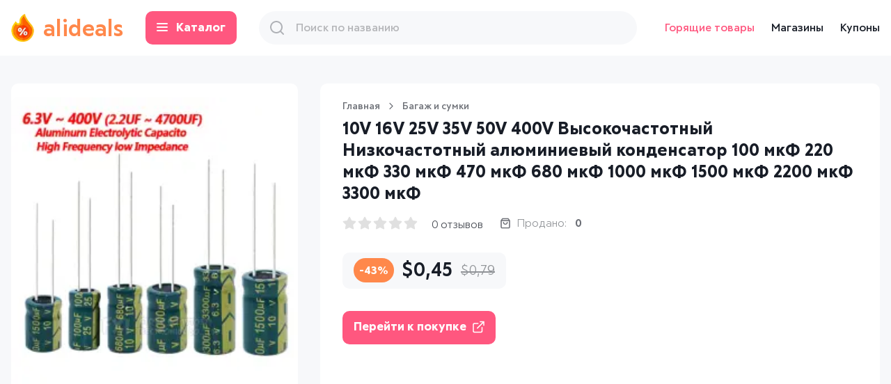

--- FILE ---
content_type: text/html; charset=utf-8
request_url: https://www.google.com/recaptcha/api2/aframe
body_size: 266
content:
<!DOCTYPE HTML><html><head><meta http-equiv="content-type" content="text/html; charset=UTF-8"></head><body><script nonce="8IJZlAoF1cc_4pHlY-3B9g">/** Anti-fraud and anti-abuse applications only. See google.com/recaptcha */ try{var clients={'sodar':'https://pagead2.googlesyndication.com/pagead/sodar?'};window.addEventListener("message",function(a){try{if(a.source===window.parent){var b=JSON.parse(a.data);var c=clients[b['id']];if(c){var d=document.createElement('img');d.src=c+b['params']+'&rc='+(localStorage.getItem("rc::a")?sessionStorage.getItem("rc::b"):"");window.document.body.appendChild(d);sessionStorage.setItem("rc::e",parseInt(sessionStorage.getItem("rc::e")||0)+1);localStorage.setItem("rc::h",'1769319208997');}}}catch(b){}});window.parent.postMessage("_grecaptcha_ready", "*");}catch(b){}</script></body></html>

--- FILE ---
content_type: application/javascript; charset=UTF-8
request_url: https://alideals.ru/_next/static/chunks/57-0d33b5a56c7a6c92.js
body_size: 130432
content:
(self.webpackChunk_N_E=self.webpackChunk_N_E||[]).push([[57],{74670:function(n,r,c){"use strict";let d,w,T,C;c.d(r,{TL:function(){return rE},F_:function(){return rD},d:function(){return Dn},tM:function(){return ui},yU:function(){return ji},wM:function(){return ro},Bg:function(){return Mr},_U:function(){return ra},ji:function(){return wi},P6:function(){return Ti},VZ:function(){return ri},w$:function(){return n3},a6:function(){return rC},NS:function(){return lr},Bs:function(){return Qr},xE:function(){return Rn},tf:function(){return ur},Fg:function(){return Wn},O_:function(){return On},li:function(){return Ri}});var A,R,j,U,D,I,E=c(75271),q=c(40507),N=c.n(q);let V=makeQueue(),raf=n=>schedule(n,V),L=makeQueue();raf.write=n=>schedule(n,L);let H=makeQueue();raf.onStart=n=>schedule(n,H);let B=makeQueue();raf.onFrame=n=>schedule(n,B);let G=makeQueue();raf.onFinish=n=>schedule(n,G);let K=[];raf.setTimeout=(n,r)=>{let c=raf.now()+r,cancel=()=>{let n=K.findIndex(n=>n.cancel==cancel);~n&&K.splice(n,1),en.count-=~n?1:0},d={time:c,handler:n,cancel};return K.splice(findTimeout(c),0,d),en.count+=1,start(),d};let findTimeout=n=>~(~K.findIndex(r=>r.time>n)||~K.length);raf.cancel=n=>{V.delete(n),L.delete(n)},raf.sync=n=>{et=!0,raf.batchedUpdates(n),et=!1},raf.throttle=n=>{let r;function queuedFn(){try{n(...r)}finally{r=null}}function throttled(...n){r=n,raf.onStart(queuedFn)}return throttled.handler=n,throttled.cancel=()=>{H.delete(queuedFn),r=null},throttled};let J="undefined"!=typeof window?window.requestAnimationFrame:()=>{};raf.use=n=>J=n,raf.now="undefined"!=typeof performance?()=>performance.now():Date.now,raf.batchedUpdates=n=>n(),raf.catch=console.error,raf.frameLoop="always",raf.advance=()=>{"demand"!==raf.frameLoop?console.warn("Cannot call the manual advancement of rafz whilst frameLoop is not set as demand"):update()};let ee=-1,et=!1;function schedule(n,r){et?(r.delete(n),n(0)):(r.add(n),start())}function start(){ee<0&&(ee=0,"demand"!==raf.frameLoop&&J(loop))}function loop(){~ee&&(J(loop),raf.batchedUpdates(update))}function update(){let n=ee,r=findTimeout(ee=raf.now());r&&(eachSafely(K.splice(0,r),n=>n.handler()),en.count-=r),H.flush(),V.flush(n?Math.min(64,ee-n):16.667),B.flush(),L.flush(),G.flush()}function makeQueue(){let n=new Set,r=n;return{add(c){en.count+=r!=n||n.has(c)?0:1,n.add(c)},delete:c=>(en.count-=r==n&&n.has(c)?1:0,n.delete(c)),flush(c){r.size&&(n=new Set,en.count-=r.size,eachSafely(r,r=>r(c)&&n.add(r)),en.count+=n.size,r=n)}}}function eachSafely(n,r){n.forEach(n=>{try{r(n)}catch(n){raf.catch(n)}})}let en={count:0};function noop(){}let defineHidden=(n,r,c)=>Object.defineProperty(n,r,{value:c,writable:!0,configurable:!0}),er={arr:Array.isArray,obj:n=>!!n&&"Object"===n.constructor.name,fun:n=>"function"==typeof n,str:n=>"string"==typeof n,num:n=>"number"==typeof n,und:n=>void 0===n};function isEqual(n,r){if(er.arr(n)){if(!er.arr(r)||n.length!==r.length)return!1;for(let c=0;c<n.length;c++)if(n[c]!==r[c])return!1;return!0}return n===r}let react_spring_shared_esm_each=(n,r)=>n.forEach(r);function eachProp(n,r,c){if(er.arr(n)){for(let d=0;d<n.length;d++)r.call(c,n[d],`${d}`);return}for(let d in n)n.hasOwnProperty(d)&&r.call(c,n[d],d)}let react_spring_shared_esm_toArray=n=>er.und(n)?[]:er.arr(n)?n:[n];function flush(n,r){if(n.size){let c=Array.from(n);n.clear(),react_spring_shared_esm_each(c,r)}}let flushCalls=(n,...r)=>flush(n,n=>n(...r)),ei=null,ea=!1,eo=noop;var es=Object.freeze({__proto__:null,get createStringInterpolator(){return d},get to(){return w},get colors(){return ei},get skipAnimation(){return ea},get willAdvance(){return eo},assign:n=>{n.to&&(w=n.to),n.now&&(raf.now=n.now),void 0!==n.colors&&(ei=n.colors),null!=n.skipAnimation&&(ea=n.skipAnimation),n.createStringInterpolator&&(d=n.createStringInterpolator),n.requestAnimationFrame&&raf.use(n.requestAnimationFrame),n.batchedUpdates&&(raf.batchedUpdates=n.batchedUpdates),n.willAdvance&&(eo=n.willAdvance),n.frameLoop&&(raf.frameLoop=n.frameLoop)}});let ec=new Set,eu=[],ef=[],el=0,ed={get idle(){return!ec.size&&!eu.length},start(n){el>n.priority?(ec.add(n),raf.onStart(flushStartQueue)):(startSafely(n),raf(advance))},advance,sort(n){if(el)raf.onFrame(()=>ed.sort(n));else{let r=eu.indexOf(n);~r&&(eu.splice(r,1),startUnsafely(n))}},clear(){eu=[],ec.clear()}};function flushStartQueue(){ec.forEach(startSafely),ec.clear(),raf(advance)}function startSafely(n){eu.includes(n)||startUnsafely(n)}function startUnsafely(n){eu.splice(function(n,r){let c=n.findIndex(r);return c<0?n.length:c}(eu,r=>r.priority>n.priority),0,n)}function advance(n){let r=ef;for(let c=0;c<eu.length;c++){let d=eu[c];el=d.priority,d.idle||(eo(d),d.advance(n),d.idle||r.push(d))}return el=0,(ef=eu).length=0,(eu=r).length>0}let eh="[-+]?\\d*\\.?\\d+",ep=eh+"%";function call(...n){return"\\(\\s*("+n.join(")\\s*,\\s*(")+")\\s*\\)"}let eb=RegExp("rgb"+call(eh,eh,eh)),em=RegExp("rgba"+call(eh,eh,eh,eh)),eg=RegExp("hsl"+call(eh,ep,ep)),ey=RegExp("hsla"+call(eh,ep,ep,eh)),ev=/^#([0-9a-fA-F]{1})([0-9a-fA-F]{1})([0-9a-fA-F]{1})$/,e_=/^#([0-9a-fA-F]{1})([0-9a-fA-F]{1})([0-9a-fA-F]{1})([0-9a-fA-F]{1})$/,ex=/^#([0-9a-fA-F]{6})$/,ew=/^#([0-9a-fA-F]{8})$/;function hue2rgb(n,r,c){return(c<0&&(c+=1),c>1&&(c-=1),c<1/6)?n+(r-n)*6*c:c<.5?r:c<2/3?n+(r-n)*(2/3-c)*6:n}function hslToRgb(n,r,c){let d=c<.5?c*(1+r):c+r-c*r,w=2*c-d,T=hue2rgb(w,d,n+1/3),C=hue2rgb(w,d,n),A=hue2rgb(w,d,n-1/3);return Math.round(255*T)<<24|Math.round(255*C)<<16|Math.round(255*A)<<8}function parse255(n){let r=parseInt(n,10);return r<0?0:r>255?255:r}function parse360(n){let r=parseFloat(n);return(r%360+360)%360/360}function parse1(n){let r=parseFloat(n);return r<0?0:r>1?255:Math.round(255*r)}function parsePercentage(n){let r=parseFloat(n);return r<0?0:r>100?1:r/100}function colorToRgba(n){let r;let c="number"==typeof n?n>>>0===n&&n>=0&&n<=4294967295?n:null:(r=ex.exec(n))?parseInt(r[1]+"ff",16)>>>0:ei&&void 0!==ei[n]?ei[n]:(r=eb.exec(n))?(parse255(r[1])<<24|parse255(r[2])<<16|parse255(r[3])<<8|255)>>>0:(r=em.exec(n))?(parse255(r[1])<<24|parse255(r[2])<<16|parse255(r[3])<<8|parse1(r[4]))>>>0:(r=ev.exec(n))?parseInt(r[1]+r[1]+r[2]+r[2]+r[3]+r[3]+"ff",16)>>>0:(r=ew.exec(n))?parseInt(r[1],16)>>>0:(r=e_.exec(n))?parseInt(r[1]+r[1]+r[2]+r[2]+r[3]+r[3]+r[4]+r[4],16)>>>0:(r=eg.exec(n))?(255|hslToRgb(parse360(r[1]),parsePercentage(r[2]),parsePercentage(r[3])))>>>0:(r=ey.exec(n))?(hslToRgb(parse360(r[1]),parsePercentage(r[2]),parsePercentage(r[3]))|parse1(r[4]))>>>0:null;if(null===c)return n;let d=(4278190080&(c=c||0))>>>24,w=(16711680&c)>>>16,T=(65280&c)>>>8,C=(255&c)/255;return`rgba(${d}, ${w}, ${T}, ${C})`}let createInterpolator=(n,r,c)=>{if(er.fun(n))return n;if(er.arr(n))return createInterpolator({range:n,output:r,extrapolate:c});if(er.str(n.output[0]))return d(n);let w=n.output,T=n.range||[0,1],C=n.extrapolateLeft||n.extrapolate||"extend",A=n.extrapolateRight||n.extrapolate||"extend",R=n.easing||(n=>n);return r=>{let c=function(n,r){for(var c=1;c<r.length-1&&!(r[c]>=n);++c);return c-1}(r,T);return function(n,r,c,d,w,T,C,A,R){let j=R?R(n):n;if(j<r){if("identity"===C)return j;"clamp"===C&&(j=r)}if(j>c){if("identity"===A)return j;"clamp"===A&&(j=c)}return d===w?d:r===c?n<=r?d:w:(r===-1/0?j=-j:c===1/0?j-=r:j=(j-r)/(c-r),j=T(j),d===-1/0?j=-j:w===1/0?j+=d:j=j*(w-d)+d,j)}(r,T[c],T[c+1],w[c],w[c+1],R,C,A,n.map)}};function _extends(){return(_extends=Object.assign||function(n){for(var r=1;r<arguments.length;r++){var c=arguments[r];for(var d in c)Object.prototype.hasOwnProperty.call(c,d)&&(n[d]=c[d])}return n}).apply(this,arguments)}let eS=Symbol.for("FluidValue.get"),ek=Symbol.for("FluidValue.observers"),hasFluidValue=n=>!!(n&&n[eS]),getFluidValue=n=>n&&n[eS]?n[eS]():n,getFluidObservers=n=>n[ek]||null;function callFluidObservers(n,r){let c=n[ek];c&&c.forEach(n=>{n.eventObserved?n.eventObserved(r):n(r)})}let FluidValue=class FluidValue{constructor(n){if(this[eS]=void 0,this[ek]=void 0,!n&&!(n=this.get))throw Error("Unknown getter");setFluidGetter(this,n)}};let setFluidGetter=(n,r)=>setHidden(n,eS,r);function addFluidObserver(n,r){if(n[eS]){let c=n[ek];c||setHidden(n,ek,c=new Set),!c.has(r)&&(c.add(r),n.observerAdded&&n.observerAdded(c.size,r))}return r}function removeFluidObserver(n,r){let c=n[ek];if(c&&c.has(r)){let d=c.size-1;d?c.delete(r):n[ek]=null,n.observerRemoved&&n.observerRemoved(d,r)}}let setHidden=(n,r,c)=>Object.defineProperty(n,r,{value:c,writable:!0,configurable:!0}),eM=/[+\-]?(?:0|[1-9]\d*)(?:\.\d*)?(?:[eE][+\-]?\d+)?/g,eT=/(#(?:[0-9a-f]{2}){2,4}|(#[0-9a-f]{3})|(rgb|hsl)a?\((-?\d+%?[,\s]+){2,3}\s*[\d\.]+%?\))/gi,eC=RegExp(`(${eM.source})(%|[a-z]+)`,"i"),eO=/rgba\(([0-9\.-]+), ([0-9\.-]+), ([0-9\.-]+), ([0-9\.-]+)\)/gi,rgbaRound=(n,r,c,d,w)=>`rgba(${Math.round(r)}, ${Math.round(c)}, ${Math.round(d)}, ${w})`,createStringInterpolator=n=>{T||(T=ei?RegExp(`(${Object.keys(ei).join("|")})(?!\\w)`,"g"):/^\b$/);let r=n.output.map(n=>getFluidValue(n).replace(eT,colorToRgba).replace(T,colorToRgba)),c=r.map(n=>n.match(eM).map(Number)),d=c[0].map((n,r)=>c.map(n=>{if(!(r in n))throw Error('The arity of each "output" value must be equal');return n[r]})),w=d.map(r=>createInterpolator(_extends({},n,{output:r})));return n=>{var c;let d=!eC.test(r[0])&&(null==(c=r.find(n=>eC.test(n)))?void 0:c.replace(eM,"")),T=0;return r[0].replace(eM,()=>`${w[T++](n)}${d||""}`).replace(eO,rgbaRound)}},eP="react-spring: ",once=n=>{let r=!1;if("function"!=typeof n)throw TypeError(`${eP}once requires a function parameter`);return(...c)=>{r||(n(...c),r=!0)}},eA=once(console.warn),eR=once(console.warn);function isAnimatedString(n){return er.str(n)&&("#"==n[0]||/\d/.test(n)||n in(ei||{}))}let react_spring_shared_esm_useOnce=n=>(0,E.useEffect)(n,ej),ej=[];function react_spring_shared_esm_useForceUpdate(){let n=(0,E.useState)()[1],r=(0,E.useState)(makeMountedRef)[0];return react_spring_shared_esm_useOnce(r.unmount),()=>{r.current&&n({})}}function makeMountedRef(){let n={current:!0,unmount:()=>()=>{n.current=!1}};return n}function react_spring_shared_esm_usePrev(n){let r=(0,E.useRef)();return(0,E.useEffect)(()=>{r.current=n}),r.current}let eF="undefined"!=typeof window&&window.document&&window.document.createElement?E.useLayoutEffect:E.useEffect,eU=Symbol.for("Animated:node"),isAnimated=n=>!!n&&n[eU]===n,getAnimated=n=>n&&n[eU],setAnimated=(n,r)=>defineHidden(n,eU,r),getPayload=n=>n&&n[eU]&&n[eU].getPayload();let Animated=class Animated{constructor(){this.payload=void 0,setAnimated(this,this)}getPayload(){return this.payload||[]}};let AnimatedValue=class AnimatedValue extends Animated{constructor(n){super(),this.done=!0,this.elapsedTime=void 0,this.lastPosition=void 0,this.lastVelocity=void 0,this.v0=void 0,this.durationProgress=0,this._value=n,er.num(this._value)&&(this.lastPosition=this._value)}static create(n){return new AnimatedValue(n)}getPayload(){return[this]}getValue(){return this._value}setValue(n,r){return er.num(n)&&(this.lastPosition=n,r&&(n=Math.round(n/r)*r,this.done&&(this.lastPosition=n))),this._value!==n&&(this._value=n,!0)}reset(){let{done:n}=this;this.done=!1,er.num(this._value)&&(this.elapsedTime=0,this.durationProgress=0,this.lastPosition=this._value,n&&(this.lastVelocity=null),this.v0=null)}};let AnimatedString=class AnimatedString extends AnimatedValue{constructor(n){super(0),this._string=null,this._toString=void 0,this._toString=createInterpolator({output:[n,n]})}static create(n){return new AnimatedString(n)}getValue(){let n=this._string;return null==n?this._string=this._toString(this._value):n}setValue(n){if(er.str(n)){if(n==this._string)return!1;this._string=n,this._value=1}else{if(!super.setValue(n))return!1;this._string=null}return!0}reset(n){n&&(this._toString=createInterpolator({output:[this.getValue(),n]})),this._value=0,super.reset()}};let eD={dependencies:null};let AnimatedObject=class AnimatedObject extends Animated{constructor(n){super(),this.source=n,this.setValue(n)}getValue(n){let r={};return eachProp(this.source,(c,d)=>{isAnimated(c)?r[d]=c.getValue(n):hasFluidValue(c)?r[d]=getFluidValue(c):n||(r[d]=c)}),r}setValue(n){this.source=n,this.payload=this._makePayload(n)}reset(){this.payload&&react_spring_shared_esm_each(this.payload,n=>n.reset())}_makePayload(n){if(n){let r=new Set;return eachProp(n,this._addToPayload,r),Array.from(r)}}_addToPayload(n){eD.dependencies&&hasFluidValue(n)&&eD.dependencies.add(n);let r=getPayload(n);r&&react_spring_shared_esm_each(r,n=>this.add(n))}};let AnimatedArray=class AnimatedArray extends AnimatedObject{constructor(n){super(n)}static create(n){return new AnimatedArray(n)}getValue(){return this.source.map(n=>n.getValue())}setValue(n){let r=this.getPayload();return n.length==r.length?r.map((r,c)=>r.setValue(n[c])).some(Boolean):(super.setValue(n.map(makeAnimated)),!0)}};function makeAnimated(n){let r=isAnimatedString(n)?AnimatedString:AnimatedValue;return r.create(n)}function getAnimatedType(n){let r=getAnimated(n);return r?r.constructor:er.arr(n)?AnimatedArray:isAnimatedString(n)?AnimatedString:AnimatedValue}function react_spring_animated_esm_extends(){return(react_spring_animated_esm_extends=Object.assign||function(n){for(var r=1;r<arguments.length;r++){var c=arguments[r];for(var d in c)Object.prototype.hasOwnProperty.call(c,d)&&(n[d]=c[d])}return n}).apply(this,arguments)}let withAnimated=(n,r)=>{let c=!er.fun(n)||n.prototype&&n.prototype.isReactComponent;return(0,E.forwardRef)((d,w)=>{let T=(0,E.useRef)(null),C=c&&(0,E.useCallback)(n=>{T.current=(w&&(er.fun(w)?w(n):w.current=n),n)},[w]),[A,R]=function(n,r){let c=new Set;return eD.dependencies=c,n.style&&(n=react_spring_animated_esm_extends({},n,{style:r.createAnimatedStyle(n.style)})),n=new AnimatedObject(n),eD.dependencies=null,[n,c]}(d,r),j=react_spring_shared_esm_useForceUpdate(),callback=()=>{let n=T.current;if(c&&!n)return;let d=!!n&&r.applyAnimatedValues(n,A.getValue(!0));!1===d&&j()},U=new PropsObserver(callback,R),D=(0,E.useRef)();eF(()=>{let n=D.current;D.current=U,react_spring_shared_esm_each(R,n=>addFluidObserver(n,U)),n&&(react_spring_shared_esm_each(n.deps,r=>removeFluidObserver(r,n)),raf.cancel(n.update))}),(0,E.useEffect)(callback,[]),react_spring_shared_esm_useOnce(()=>()=>{let n=D.current;react_spring_shared_esm_each(n.deps,r=>removeFluidObserver(r,n))});let I=r.getComponentProps(A.getValue());return E.createElement(n,react_spring_animated_esm_extends({},I,{ref:C}))})};let PropsObserver=class PropsObserver{constructor(n,r){this.update=n,this.deps=r}eventObserved(n){"change"==n.type&&raf.write(this.update)}};let eI=Symbol.for("AnimatedComponent"),getDisplayName=n=>er.str(n)?n:n&&er.str(n.displayName)?n.displayName:er.fun(n)&&n.name||null;function react_spring_core_esm_extends(){return(react_spring_core_esm_extends=Object.assign||function(n){for(var r=1;r<arguments.length;r++){var c=arguments[r];for(var d in c)Object.prototype.hasOwnProperty.call(c,d)&&(n[d]=c[d])}return n}).apply(this,arguments)}function callProp(n,...r){return er.fun(n)?n(...r):n}let matchProp=(n,r)=>!0===n||!!(r&&n&&(er.fun(n)?n(r):react_spring_shared_esm_toArray(n).includes(r))),resolveProp=(n,r)=>er.obj(n)?r&&n[r]:n,getDefaultProp=(n,r)=>!0===n.default?n[r]:n.default?n.default[r]:void 0,noopTransform=n=>n,getDefaultProps=(n,r=noopTransform)=>{let c=eE;n.default&&!0!==n.default&&(c=Object.keys(n=n.default));let d={};for(let w of c){let c=r(n[w],w);er.und(c)||(d[w]=c)}return d},eE=["config","onProps","onStart","onChange","onPause","onResume","onRest"],eq={config:1,from:1,to:1,ref:1,loop:1,reset:1,pause:1,cancel:1,reverse:1,immediate:1,default:1,delay:1,onProps:1,onStart:1,onChange:1,onPause:1,onResume:1,onRest:1,onResolve:1,items:1,trail:1,sort:1,expires:1,initial:1,enter:1,update:1,leave:1,children:1,onDestroyed:1,keys:1,callId:1,parentId:1};function inferTo(n){let r=function(n){let r={},c=0;if(eachProp(n,(n,d)=>{!eq[d]&&(r[d]=n,c++)}),c)return r}(n);if(r){let c={to:r};return eachProp(n,(n,d)=>d in r||(c[d]=n)),c}return react_spring_core_esm_extends({},n)}function computeGoal(n){return n=getFluidValue(n),er.arr(n)?n.map(computeGoal):isAnimatedString(n)?es.createStringInterpolator({range:[0,1],output:[n,n]})(1):n}function isAsyncTo(n){return er.fun(n)||er.arr(n)&&er.obj(n[0])}let eN={default:{tension:170,friction:26},gentle:{tension:120,friction:14},wobbly:{tension:180,friction:12},stiff:{tension:210,friction:20},slow:{tension:280,friction:60},molasses:{tension:280,friction:120}},ez=react_spring_core_esm_extends({},eN.default,{mass:1,damping:1,easing:n=>n,clamp:!1});let AnimationConfig=class AnimationConfig{constructor(){this.tension=void 0,this.friction=void 0,this.frequency=void 0,this.damping=void 0,this.mass=void 0,this.velocity=0,this.restVelocity=void 0,this.precision=void 0,this.progress=void 0,this.duration=void 0,this.easing=void 0,this.clamp=void 0,this.bounce=void 0,this.decay=void 0,this.round=void 0,Object.assign(this,ez)}};function sanitizeConfig(n,r){if(er.und(r.decay)){let c=!er.und(r.tension)||!er.und(r.friction);!c&&er.und(r.frequency)&&er.und(r.damping)&&er.und(r.mass)||(n.duration=void 0,n.decay=void 0),c&&(n.frequency=void 0)}else n.duration=void 0}let eW=[];let Animation=class Animation{constructor(){this.changed=!1,this.values=eW,this.toValues=null,this.fromValues=eW,this.to=void 0,this.from=void 0,this.config=new AnimationConfig,this.immediate=!1}};function scheduleProps(n,{key:r,props:c,defaultProps:d,state:w,actions:T}){return new Promise((C,A)=>{var R;let j,U;let D=matchProp(null!=(R=c.cancel)?R:null==d?void 0:d.cancel,r);if(D)onStart();else{er.und(c.pause)||(w.paused=matchProp(c.pause,r));let n=null==d?void 0:d.pause;!0!==n&&(n=w.paused||matchProp(n,r)),j=callProp(c.delay||0,r),n?(w.resumeQueue.add(onResume),T.pause()):(T.resume(),onResume())}function onPause(){w.resumeQueue.add(onResume),w.timeouts.delete(U),U.cancel(),j=U.time-raf.now()}function onResume(){j>0&&!es.skipAnimation?(U=raf.setTimeout(onStart,j),w.pauseQueue.add(onPause),w.timeouts.add(U)):onStart()}function onStart(){w.pauseQueue.delete(onPause),w.timeouts.delete(U),n<=(w.cancelId||0)&&(D=!0);try{T.start(react_spring_core_esm_extends({},c,{callId:n,cancel:D}),C)}catch(n){A(n)}}})}let getCombinedResult=(n,r)=>1==r.length?r[0]:r.some(n=>n.cancelled)?getCancelledResult(n.get()):r.every(n=>n.noop)?getNoopResult(n.get()):getFinishedResult(n.get(),r.every(n=>n.finished)),getNoopResult=n=>({value:n,noop:!0,finished:!0,cancelled:!1}),getFinishedResult=(n,r,c=!1)=>({value:n,finished:r,cancelled:c}),getCancelledResult=n=>({value:n,cancelled:!0,finished:!1});function runAsync(n,r,c,d){let{callId:w,parentId:T,onRest:C}=r,{asyncTo:A,promise:R}=c;return T||n!==A||r.reset?c.promise=(async()=>{let j,U,D;c.asyncId=w,c.asyncTo=n;let I=getDefaultProps(r,(n,r)=>"onRest"===r?void 0:n),E=new Promise((n,r)=>(j=n,U=r)),bailIfEnded=n=>{let r=w<=(c.cancelId||0)&&getCancelledResult(d)||w!==c.asyncId&&getFinishedResult(d,!1);if(r)throw n.result=r,U(n),n},animate=(n,r)=>{let T=new BailSignal,C=new SkipAniamtionSignal;return(async()=>{if(es.skipAnimation)throw stopAsync(c),C.result=getFinishedResult(d,!1),U(C),C;bailIfEnded(T);let A=er.obj(n)?react_spring_core_esm_extends({},n):react_spring_core_esm_extends({},r,{to:n});A.parentId=w,eachProp(I,(n,r)=>{er.und(A[r])&&(A[r]=n)});let R=await d.start(A);return bailIfEnded(T),c.paused&&await new Promise(n=>{c.resumeQueue.add(n)}),R})()};if(es.skipAnimation)return stopAsync(c),getFinishedResult(d,!1);try{let r;r=er.arr(n)?(async n=>{for(let r of n)await animate(r)})(n):Promise.resolve(n(animate,d.stop.bind(d))),await Promise.all([r.then(j),E]),D=getFinishedResult(d.get(),!0,!1)}catch(n){if(n instanceof BailSignal)D=n.result;else if(n instanceof SkipAniamtionSignal)D=n.result;else throw n}finally{w==c.asyncId&&(c.asyncId=T,c.asyncTo=T?A:void 0,c.promise=T?R:void 0)}return er.fun(C)&&raf.batchedUpdates(()=>{C(D,d,d.item)}),D})():R}function stopAsync(n,r){flush(n.timeouts,n=>n.cancel()),n.pauseQueue.clear(),n.resumeQueue.clear(),n.asyncId=n.asyncTo=n.promise=void 0,r&&(n.cancelId=r)}let BailSignal=class BailSignal extends Error{constructor(){super("An async animation has been interrupted. You see this error because you forgot to use `await` or `.catch(...)` on its returned promise."),this.result=void 0}};let SkipAniamtionSignal=class SkipAniamtionSignal extends Error{constructor(){super("SkipAnimationSignal"),this.result=void 0}};let isFrameValue=n=>n instanceof FrameValue,eV=1;let FrameValue=class FrameValue extends FluidValue{constructor(...n){super(...n),this.id=eV++,this.key=void 0,this._priority=0}get priority(){return this._priority}set priority(n){this._priority!=n&&(this._priority=n,this._onPriorityChange(n))}get(){let n=getAnimated(this);return n&&n.getValue()}to(...n){return es.to(this,n)}interpolate(...n){return eA(`${eP}The "interpolate" function is deprecated in v9 (use "to" instead)`),es.to(this,n)}toJSON(){return this.get()}observerAdded(n){1==n&&this._attach()}observerRemoved(n){0==n&&this._detach()}_attach(){}_detach(){}_onChange(n,r=!1){callFluidObservers(this,{type:"change",parent:this,value:n,idle:r})}_onPriorityChange(n){this.idle||ed.sort(this),callFluidObservers(this,{type:"priority",parent:this,priority:n})}};let eL=Symbol.for("SpringPhase"),hasAnimated=n=>(1&n[eL])>0,isAnimating=n=>(2&n[eL])>0,isPaused=n=>(4&n[eL])>0,setActiveBit=(n,r)=>r?n[eL]|=3:n[eL]&=-3,setPausedBit=(n,r)=>r?n[eL]|=4:n[eL]&=-5;let SpringValue=class SpringValue extends FrameValue{constructor(n,r){if(super(),this.key=void 0,this.animation=new Animation,this.queue=void 0,this.defaultProps={},this._state={paused:!1,pauseQueue:new Set,resumeQueue:new Set,timeouts:new Set},this._pendingCalls=new Set,this._lastCallId=0,this._lastToId=0,this._memoizedDuration=0,!er.und(n)||!er.und(r)){let c=er.obj(n)?react_spring_core_esm_extends({},n):react_spring_core_esm_extends({},r,{from:n});er.und(c.default)&&(c.default=!0),this.start(c)}}get idle(){return!(isAnimating(this)||this._state.asyncTo)||isPaused(this)}get goal(){return getFluidValue(this.animation.to)}get velocity(){let n=getAnimated(this);return n instanceof AnimatedValue?n.lastVelocity||0:n.getPayload().map(n=>n.lastVelocity||0)}get hasAnimated(){return hasAnimated(this)}get isAnimating(){return isAnimating(this)}get isPaused(){return isPaused(this)}advance(n){let r=!0,c=!1,d=this.animation,{config:w,toValues:T}=d,C=getPayload(d.to);!C&&hasFluidValue(d.to)&&(T=react_spring_shared_esm_toArray(getFluidValue(d.to))),d.values.forEach((A,R)=>{if(A.done)return;let j=A.constructor==AnimatedString?1:C?C[R].lastPosition:T[R],U=d.immediate,D=j;if(!U){let r;if(D=A.lastPosition,w.tension<=0){A.done=!0;return}let c=A.elapsedTime+=n,T=d.fromValues[R],C=null!=A.v0?A.v0:A.v0=er.arr(w.velocity)?w.velocity[R]:w.velocity;if(er.und(w.duration)){if(w.decay){let n=!0===w.decay?.998:w.decay,d=Math.exp(-(1-n)*c);D=T+C/(1-n)*(1-d),U=.1>Math.abs(A.lastPosition-D),r=C*d}else{r=null==A.lastVelocity?C:A.lastVelocity;let c=w.precision||(T==j?.005:Math.min(1,.001*Math.abs(j-T))),d=w.restVelocity||c/10,R=w.clamp?0:w.bounce,I=!er.und(R),E=T==j?A.v0>0:T<j,q=Math.ceil(n/1);for(let n=0;n<q&&!(!(Math.abs(r)>d)&&(U=Math.abs(j-D)<=c));++n){I&&(D==j||D>j==E)&&(r=-r*R,D=j);let n=-(1e-6*w.tension)*(D-j),c=-(.001*w.friction)*r,d=(n+c)/w.mass;r+=1*d,D+=1*r}}}else{let d=1;w.duration>0&&(this._memoizedDuration!==w.duration&&(this._memoizedDuration=w.duration,A.durationProgress>0&&(A.elapsedTime=w.duration*A.durationProgress,c=A.elapsedTime+=n)),d=(d=(w.progress||0)+c/this._memoizedDuration)>1?1:d<0?0:d,A.durationProgress=d),r=((D=T+w.easing(d)*(j-T))-A.lastPosition)/n,U=1==d}A.lastVelocity=r,Number.isNaN(D)&&(console.warn("Got NaN while animating:",this),U=!0)}C&&!C[R].done&&(U=!1),U?A.done=!0:r=!1,A.setValue(D,w.round)&&(c=!0)});let A=getAnimated(this),R=A.getValue();if(r){let n=getFluidValue(d.to);(R!==n||c)&&!w.decay?(A.setValue(n),this._onChange(n)):c&&w.decay&&this._onChange(R),this._stop()}else c&&this._onChange(R)}set(n){return raf.batchedUpdates(()=>{this._stop(),this._focus(n),this._set(n)}),this}pause(){this._update({pause:!0})}resume(){this._update({pause:!1})}finish(){if(isAnimating(this)){let{to:n,config:r}=this.animation;raf.batchedUpdates(()=>{this._onStart(),r.decay||this._set(n,!1),this._stop()})}return this}update(n){let r=this.queue||(this.queue=[]);return r.push(n),this}start(n,r){let c;return er.und(n)?(c=this.queue||[],this.queue=[]):c=[er.obj(n)?n:react_spring_core_esm_extends({},r,{to:n})],Promise.all(c.map(n=>this._update(n))).then(n=>getCombinedResult(this,n))}stop(n){let{to:r}=this.animation;return this._focus(this.get()),stopAsync(this._state,n&&this._lastCallId),raf.batchedUpdates(()=>this._stop(r,n)),this}reset(){this._update({reset:!0})}eventObserved(n){"change"==n.type?this._start():"priority"==n.type&&(this.priority=n.priority+1)}_prepareNode(n){let r=this.key||"",{to:c,from:d}=n;(null==(c=er.obj(c)?c[r]:c)||isAsyncTo(c))&&(c=void 0),null==(d=er.obj(d)?d[r]:d)&&(d=void 0);let w={to:c,from:d};return hasAnimated(this)||(n.reverse&&([c,d]=[d,c]),d=getFluidValue(d),er.und(d)?getAnimated(this)||this._set(c):this._set(d)),w}_update(n,r){let c=react_spring_core_esm_extends({},n),{key:d,defaultProps:w}=this;c.default&&Object.assign(w,getDefaultProps(c,(n,r)=>/^on/.test(r)?resolveProp(n,d):n)),mergeActiveFn(this,c,"onProps"),sendEvent(this,"onProps",c,this);let T=this._prepareNode(c);if(Object.isFrozen(this))throw Error("Cannot animate a `SpringValue` object that is frozen. Did you forget to pass your component to `animated(...)` before animating its props?");let C=this._state;return scheduleProps(++this._lastCallId,{key:d,props:c,defaultProps:w,state:C,actions:{pause:()=>{isPaused(this)||(setPausedBit(this,!0),flushCalls(C.pauseQueue),sendEvent(this,"onPause",getFinishedResult(this,checkFinished(this,this.animation.to)),this))},resume:()=>{isPaused(this)&&(setPausedBit(this,!1),isAnimating(this)&&this._resume(),flushCalls(C.resumeQueue),sendEvent(this,"onResume",getFinishedResult(this,checkFinished(this,this.animation.to)),this))},start:this._merge.bind(this,T)}}).then(n=>{if(c.loop&&n.finished&&!(r&&n.noop)){let n=createLoopUpdate(c);if(n)return this._update(n,!0)}return n})}_merge(n,r,c){if(r.cancel)return this.stop(!0),c(getCancelledResult(this));let d=!er.und(n.to),w=!er.und(n.from);if(d||w){if(!(r.callId>this._lastToId))return c(getCancelledResult(this));this._lastToId=r.callId}let{key:T,defaultProps:C,animation:A}=this,{to:R,from:j}=A,{to:U=R,from:D=j}=n;w&&!d&&(!r.default||er.und(U))&&(U=D),r.reverse&&([U,D]=[D,U]);let I=!isEqual(D,j);I&&(A.from=D),D=getFluidValue(D);let E=!isEqual(U,R);E&&this._focus(U);let q=isAsyncTo(r.to),{config:N}=A,{decay:V,velocity:L}=N;(d||w)&&(N.velocity=0),r.config&&!q&&function(n,r,c){for(let d in c&&(sanitizeConfig(c=react_spring_core_esm_extends({},c),r),r=react_spring_core_esm_extends({},c,r)),sanitizeConfig(n,r),Object.assign(n,r),ez)null==n[d]&&(n[d]=ez[d]);let{mass:d,frequency:w,damping:T}=n;er.und(w)||(w<.01&&(w=.01),T<0&&(T=0),n.tension=Math.pow(2*Math.PI/w,2)*d,n.friction=4*Math.PI*T*d/w)}(N,callProp(r.config,T),r.config!==C.config?callProp(C.config,T):void 0);let H=getAnimated(this);if(!H||er.und(U))return c(getFinishedResult(this,!0));let B=er.und(r.reset)?w&&!r.default:!er.und(D)&&matchProp(r.reset,T),G=B?D:this.get(),K=computeGoal(U),J=er.num(K)||er.arr(K)||isAnimatedString(K),ee=!q&&(!J||matchProp(C.immediate||r.immediate,T));if(E){let n=getAnimatedType(U);if(n!==H.constructor){if(ee)H=this._set(K);else throw Error(`Cannot animate between ${H.constructor.name} and ${n.name}, as the "to" prop suggests`)}}let et=H.constructor,en=hasFluidValue(U),ei=!1;if(!en){let n=B||!hasAnimated(this)&&I;(E||n)&&(en=!(ei=isEqual(computeGoal(G),K))),(isEqual(A.immediate,ee)||ee)&&isEqual(N.decay,V)&&isEqual(N.velocity,L)||(en=!0)}if(ei&&isAnimating(this)&&(A.changed&&!B?en=!0:en||this._stop(R)),!q&&((en||hasFluidValue(R))&&(A.values=H.getPayload(),A.toValues=hasFluidValue(U)?null:et==AnimatedString?[1]:react_spring_shared_esm_toArray(K)),A.immediate==ee||(A.immediate=ee,ee||B||this._set(R)),en)){let{onRest:n}=A;react_spring_shared_esm_each(eY,n=>mergeActiveFn(this,r,n));let d=getFinishedResult(this,checkFinished(this,R));flushCalls(this._pendingCalls,d),this._pendingCalls.add(c),A.changed&&raf.batchedUpdates(()=>{A.changed=!B,null==n||n(d,this),B?callProp(C.onRest,d):null==A.onStart||A.onStart(d,this)})}B&&this._set(G),q?c(runAsync(r.to,r,this._state,this)):en?this._start():isAnimating(this)&&!E?this._pendingCalls.add(c):c(getNoopResult(G))}_focus(n){let r=this.animation;n!==r.to&&(getFluidObservers(this)&&this._detach(),r.to=n,getFluidObservers(this)&&this._attach())}_attach(){let n=0,{to:r}=this.animation;hasFluidValue(r)&&(addFluidObserver(r,this),isFrameValue(r)&&(n=r.priority+1)),this.priority=n}_detach(){let{to:n}=this.animation;hasFluidValue(n)&&removeFluidObserver(n,this)}_set(n,r=!0){let c=getFluidValue(n);if(!er.und(c)){let n=getAnimated(this);if(!n||!isEqual(c,n.getValue())){let d=getAnimatedType(c);n&&n.constructor==d?n.setValue(c):setAnimated(this,d.create(c)),n&&raf.batchedUpdates(()=>{this._onChange(c,r)})}}return getAnimated(this)}_onStart(){let n=this.animation;n.changed||(n.changed=!0,sendEvent(this,"onStart",getFinishedResult(this,checkFinished(this,n.to)),this))}_onChange(n,r){r||(this._onStart(),callProp(this.animation.onChange,n,this)),callProp(this.defaultProps.onChange,n,this),super._onChange(n,r)}_start(){let n=this.animation;getAnimated(this).reset(getFluidValue(n.to)),n.immediate||(n.fromValues=n.values.map(n=>n.lastPosition)),isAnimating(this)||(setActiveBit(this,!0),isPaused(this)||this._resume())}_resume(){es.skipAnimation?this.finish():ed.start(this)}_stop(n,r){if(isAnimating(this)){setActiveBit(this,!1);let c=this.animation;react_spring_shared_esm_each(c.values,n=>{n.done=!0}),c.toValues&&(c.onChange=c.onPause=c.onResume=void 0),callFluidObservers(this,{type:"idle",parent:this});let d=r?getCancelledResult(this.get()):getFinishedResult(this.get(),checkFinished(this,null!=n?n:c.to));flushCalls(this._pendingCalls,d),c.changed&&(c.changed=!1,sendEvent(this,"onRest",d,this))}}};function checkFinished(n,r){let c=computeGoal(r),d=computeGoal(n.get());return isEqual(d,c)}function createLoopUpdate(n,r=n.loop,c=n.to){let d=callProp(r);if(d){let w=!0!==d&&inferTo(d),T=(w||n).reverse,C=!w||w.reset;return createUpdate(react_spring_core_esm_extends({},n,{loop:r,default:!1,pause:void 0,to:!T||isAsyncTo(c)?c:void 0,from:C?n.from:void 0,reset:C},w))}}function createUpdate(n){let{to:r,from:c}=n=inferTo(n),d=new Set;return er.obj(r)&&findDefined(r,d),er.obj(c)&&findDefined(c,d),n.keys=d.size?Array.from(d):null,n}function findDefined(n,r){eachProp(n,(n,c)=>null!=n&&r.add(c))}let eY=["onStart","onRest","onChange","onPause","onResume"];function mergeActiveFn(n,r,c){n.animation[c]=r[c]!==getDefaultProp(r,c)?resolveProp(r[c],n.key):void 0}function sendEvent(n,r,...c){var d,w,T,C;null==(d=(w=n.animation)[r])||d.call(w,...c),null==(T=(C=n.defaultProps)[r])||T.call(C,...c)}let eH=["onStart","onChange","onRest"],e$=1;let Controller=class Controller{constructor(n,r){this.id=e$++,this.springs={},this.queue=[],this.ref=void 0,this._flush=void 0,this._initialProps=void 0,this._lastAsyncId=0,this._active=new Set,this._changed=new Set,this._started=!1,this._item=void 0,this._state={paused:!1,pauseQueue:new Set,resumeQueue:new Set,timeouts:new Set},this._events={onStart:new Map,onChange:new Map,onRest:new Map},this._onFrame=this._onFrame.bind(this),r&&(this._flush=r),n&&this.start(react_spring_core_esm_extends({default:!0},n))}get idle(){return!this._state.asyncTo&&Object.values(this.springs).every(n=>n.idle)}get item(){return this._item}set item(n){this._item=n}get(){let n={};return this.each((r,c)=>n[c]=r.get()),n}set(n){for(let r in n){let c=n[r];er.und(c)||this.springs[r].set(c)}}update(n){return n&&this.queue.push(createUpdate(n)),this}start(n){let{queue:r}=this;return(n?r=react_spring_shared_esm_toArray(n).map(createUpdate):this.queue=[],this._flush)?this._flush(this,r):(prepareKeys(this,r),flushUpdateQueue(this,r))}stop(n,r){if(!!n!==n&&(r=n),r){let c=this.springs;react_spring_shared_esm_each(react_spring_shared_esm_toArray(r),r=>c[r].stop(!!n))}else stopAsync(this._state,this._lastAsyncId),this.each(r=>r.stop(!!n));return this}pause(n){if(er.und(n))this.start({pause:!0});else{let r=this.springs;react_spring_shared_esm_each(react_spring_shared_esm_toArray(n),n=>r[n].pause())}return this}resume(n){if(er.und(n))this.start({pause:!1});else{let r=this.springs;react_spring_shared_esm_each(react_spring_shared_esm_toArray(n),n=>r[n].resume())}return this}each(n){eachProp(this.springs,n)}_onFrame(){let{onStart:n,onChange:r,onRest:c}=this._events,d=this._active.size>0,w=this._changed.size>0;(d&&!this._started||w&&!this._started)&&(this._started=!0,flush(n,([n,r])=>{r.value=this.get(),n(r,this,this._item)}));let T=!d&&this._started,C=w||T&&c.size?this.get():null;w&&r.size&&flush(r,([n,r])=>{r.value=C,n(r,this,this._item)}),T&&(this._started=!1,flush(c,([n,r])=>{r.value=C,n(r,this,this._item)}))}eventObserved(n){if("change"==n.type)this._changed.add(n.parent),n.idle||this._active.add(n.parent);else{if("idle"!=n.type)return;this._active.delete(n.parent)}raf.onFrame(this._onFrame)}};function flushUpdateQueue(n,r){return Promise.all(r.map(r=>flushUpdate(n,r))).then(r=>getCombinedResult(n,r))}async function flushUpdate(n,r,c){let{keys:d,to:w,from:T,loop:C,onRest:A,onResolve:R}=r,j=er.obj(r.default)&&r.default;C&&(r.loop=!1),!1===w&&(r.to=null),!1===T&&(r.from=null);let U=er.arr(w)||er.fun(w)?w:void 0;U?(r.to=void 0,r.onRest=void 0,j&&(j.onRest=void 0)):react_spring_shared_esm_each(eH,c=>{let d=r[c];if(er.fun(d)){let w=n._events[c];r[c]=({finished:n,cancelled:r})=>{let c=w.get(d);c?(n||(c.finished=!1),r&&(c.cancelled=!0)):w.set(d,{value:null,finished:n||!1,cancelled:r||!1})},j&&(j[c]=r[c])}});let D=n._state;!D.paused===r.pause?(D.paused=r.pause,flushCalls(r.pause?D.pauseQueue:D.resumeQueue)):D.paused&&(r.pause=!0);let I=(d||Object.keys(n.springs)).map(c=>n.springs[c].start(r)),E=!0===r.cancel||!0===getDefaultProp(r,"cancel");(U||E&&D.asyncId)&&I.push(scheduleProps(++n._lastAsyncId,{props:r,state:D,actions:{pause:noop,resume:noop,start(r,c){E?(stopAsync(D,n._lastAsyncId),c(getCancelledResult(n))):(r.onRest=A,c(runAsync(U,r,D,n)))}}})),D.paused&&await new Promise(n=>{D.resumeQueue.add(n)});let q=getCombinedResult(n,await Promise.all(I));if(C&&q.finished&&!(c&&q.noop)){let c=createLoopUpdate(r,C,w);if(c)return prepareKeys(n,[c]),flushUpdate(n,c,!0)}return R&&raf.batchedUpdates(()=>R(q,n,n.item)),q}function getSprings(n,r){let c=react_spring_core_esm_extends({},n.springs);return r&&react_spring_shared_esm_each(react_spring_shared_esm_toArray(r),n=>{er.und(n.keys)&&(n=createUpdate(n)),er.obj(n.to)||(n=react_spring_core_esm_extends({},n,{to:void 0})),prepareSprings(c,n,n=>createSpring(n))}),setSprings(n,c),c}function setSprings(n,r){eachProp(r,(r,c)=>{n.springs[c]||(n.springs[c]=r,addFluidObserver(r,n))})}function createSpring(n,r){let c=new SpringValue;return c.key=n,r&&addFluidObserver(c,r),c}function prepareSprings(n,r,c){r.keys&&react_spring_shared_esm_each(r.keys,d=>{let w=n[d]||(n[d]=c(d));w._prepareNode(r)})}function prepareKeys(n,r){react_spring_shared_esm_each(r,r=>{prepareSprings(n.springs,r,r=>createSpring(r,n))})}let eB=["children"],SpringContext=n=>{let{children:r}=n,c=function(n,r){if(null==n)return{};var c,d,w={},T=Object.keys(n);for(d=0;d<T.length;d++)c=T[d],r.indexOf(c)>=0||(w[c]=n[c]);return w}(n,eB),d=(0,E.useContext)(eZ),w=c.pause||!!d.pause,T=c.immediate||!!d.immediate;c=function(n,r){let[c]=(0,E.useState)(()=>({inputs:r,result:n()})),d=(0,E.useRef)(),w=d.current,T=w;if(T){let c=!!(r&&T.inputs&&function(n,r){if(n.length!==r.length)return!1;for(let c=0;c<n.length;c++)if(n[c]!==r[c])return!1;return!0}(r,T.inputs));c||(T={inputs:r,result:n()})}else T=c;return(0,E.useEffect)(()=>{d.current=T,w==c&&(c.inputs=c.result=void 0)},[T]),T.result}(()=>({pause:w,immediate:T}),[w,T]);let{Provider:C}=eZ;return E.createElement(C,{value:c},r)},eZ=(Object.assign(SpringContext,E.createContext({})),SpringContext.Provider._context=SpringContext,SpringContext.Consumer._context=SpringContext,SpringContext);SpringContext.Provider=eZ.Provider,SpringContext.Consumer=eZ.Consumer;let SpringRef=()=>{let n=[],SpringRef=function(r){eR(`${eP}Directly calling start instead of using the api object is deprecated in v9 (use ".start" instead), this will be removed in later 0.X.0 versions`);let c=[];return react_spring_shared_esm_each(n,(n,d)=>{if(er.und(r))c.push(n.start());else{let w=_getProps(r,n,d);w&&c.push(n.start(w))}}),c};SpringRef.current=n,SpringRef.add=function(r){n.includes(r)||n.push(r)},SpringRef.delete=function(r){let c=n.indexOf(r);~c&&n.splice(c,1)},SpringRef.pause=function(){return react_spring_shared_esm_each(n,n=>n.pause(...arguments)),this},SpringRef.resume=function(){return react_spring_shared_esm_each(n,n=>n.resume(...arguments)),this},SpringRef.set=function(r){react_spring_shared_esm_each(n,n=>n.set(r))},SpringRef.start=function(r){let c=[];return react_spring_shared_esm_each(n,(n,d)=>{if(er.und(r))c.push(n.start());else{let w=this._getProps(r,n,d);w&&c.push(n.start(w))}}),c},SpringRef.stop=function(){return react_spring_shared_esm_each(n,n=>n.stop(...arguments)),this},SpringRef.update=function(r){return react_spring_shared_esm_each(n,(n,c)=>n.update(this._getProps(r,n,c))),this};let _getProps=function(n,r,c){return er.fun(n)?n(c,r):n};return SpringRef._getProps=_getProps,SpringRef};function useSpring(n,r){let c=er.fun(n),[[d],w]=function(n,r,c){let d=er.fun(r)&&r;d&&!c&&(c=[]);let w=(0,E.useMemo)(()=>d||3==arguments.length?SpringRef():void 0,[]),T=(0,E.useRef)(0),C=react_spring_shared_esm_useForceUpdate(),A=(0,E.useMemo)(()=>({ctrls:[],queue:[],flush(n,r){let c=getSprings(n,r),d=T.current>0&&!A.queue.length&&!Object.keys(c).some(r=>!n.springs[r]);return d?flushUpdateQueue(n,r):new Promise(d=>{setSprings(n,c),A.queue.push(()=>{d(flushUpdateQueue(n,r))}),C()})}}),[]),R=(0,E.useRef)([...A.ctrls]),j=[],U=react_spring_shared_esm_usePrev(n)||0;function declareUpdates(n,c){for(let w=n;w<c;w++){let n=R.current[w]||(R.current[w]=new Controller(null,A.flush)),c=d?d(w,n):r[w];c&&(j[w]=function(n){let r=createUpdate(n);return er.und(r.default)&&(r.default=getDefaultProps(r)),r}(c))}}(0,E.useMemo)(()=>{react_spring_shared_esm_each(R.current.slice(n,U),n=>{var r;null==(r=n.ref)||r.delete(n),null==w||w.delete(n),n.stop(!0)}),R.current.length=n,declareUpdates(U,n)},[n]),(0,E.useMemo)(()=>{declareUpdates(0,Math.min(U,n))},c);let D=R.current.map((n,r)=>getSprings(n,j[r])),I=(0,E.useContext)(SpringContext),q=react_spring_shared_esm_usePrev(I),N=I!==q&&function(n){for(let r in n)return!0;return!1}(I);eF(()=>{T.current++,A.ctrls=R.current;let{queue:n}=A;n.length&&(A.queue=[],react_spring_shared_esm_each(n,n=>n())),react_spring_shared_esm_each(R.current,(n,r)=>{null==w||w.add(n),N&&n.start({default:I});let c=j[r];c&&(function(n,r){if(r&&n.ref!==r){var c;null==(c=n.ref)||c.delete(n),r.add(n),n.ref=r}}(n,c.ref),n.ref?n.queue.push(c):n.start(c))})}),react_spring_shared_esm_useOnce(()=>()=>{react_spring_shared_esm_each(A.ctrls,n=>n.stop(!0))});let V=D.map(n=>react_spring_core_esm_extends({},n));return w?[V,w]:V}(1,c?n:[n],c?r||[]:r);return c||2==arguments.length?[d,w]:d}(A=C||(C={})).MOUNT="mount",A.ENTER="enter",A.UPDATE="update",A.LEAVE="leave";let Interpolation=class Interpolation extends FrameValue{constructor(n,r){super(),this.key=void 0,this.idle=!0,this.calc=void 0,this._active=new Set,this.source=n,this.calc=createInterpolator(...r);let c=this._get(),d=getAnimatedType(c);setAnimated(this,d.create(c))}advance(n){let r=this._get(),c=this.get();isEqual(r,c)||(getAnimated(this).setValue(r),this._onChange(r,this.idle)),!this.idle&&checkIdle(this._active)&&becomeIdle(this)}_get(){let n=er.arr(this.source)?this.source.map(getFluidValue):react_spring_shared_esm_toArray(getFluidValue(this.source));return this.calc(...n)}_start(){this.idle&&!checkIdle(this._active)&&(this.idle=!1,react_spring_shared_esm_each(getPayload(this),n=>{n.done=!1}),es.skipAnimation?(raf.batchedUpdates(()=>this.advance()),becomeIdle(this)):ed.start(this))}_attach(){let n=1;react_spring_shared_esm_each(react_spring_shared_esm_toArray(this.source),r=>{hasFluidValue(r)&&addFluidObserver(r,this),isFrameValue(r)&&(r.idle||this._active.add(r),n=Math.max(n,r.priority+1))}),this.priority=n,this._start()}_detach(){react_spring_shared_esm_each(react_spring_shared_esm_toArray(this.source),n=>{hasFluidValue(n)&&removeFluidObserver(n,this)}),this._active.clear(),becomeIdle(this)}eventObserved(n){"change"==n.type?n.idle?this.advance():(this._active.add(n.parent),this._start()):"idle"==n.type?this._active.delete(n.parent):"priority"==n.type&&(this.priority=react_spring_shared_esm_toArray(this.source).reduce((n,r)=>Math.max(n,(isFrameValue(r)?r.priority:0)+1),0))}};function isIdle(n){return!1!==n.idle}function checkIdle(n){return!n.size||Array.from(n).every(isIdle)}function becomeIdle(n){n.idle||(n.idle=!0,react_spring_shared_esm_each(getPayload(n),n=>{n.done=!0}),callFluidObservers(n,{type:"idle",parent:n}))}let react_spring_core_esm_to=(n,...r)=>new Interpolation(n,r);es.assign({createStringInterpolator:createStringInterpolator,to:(n,r)=>new Interpolation(n,r)}),ed.advance;var eX=c(30967);function react_spring_web_esm_objectWithoutPropertiesLoose(n,r){if(null==n)return{};var c,d,w={},T=Object.keys(n);for(d=0;d<T.length;d++)c=T[d],r.indexOf(c)>=0||(w[c]=n[c]);return w}let eQ=["style","children","scrollTop","scrollLeft"],eG=/^--/,eK={},eJ={animationIterationCount:!0,borderImageOutset:!0,borderImageSlice:!0,borderImageWidth:!0,boxFlex:!0,boxFlexGroup:!0,boxOrdinalGroup:!0,columnCount:!0,columns:!0,flex:!0,flexGrow:!0,flexPositive:!0,flexShrink:!0,flexNegative:!0,flexOrder:!0,gridRow:!0,gridRowEnd:!0,gridRowSpan:!0,gridRowStart:!0,gridColumn:!0,gridColumnEnd:!0,gridColumnSpan:!0,gridColumnStart:!0,fontWeight:!0,lineClamp:!0,lineHeight:!0,opacity:!0,order:!0,orphans:!0,tabSize:!0,widows:!0,zIndex:!0,zoom:!0,fillOpacity:!0,floodOpacity:!0,stopOpacity:!0,strokeDasharray:!0,strokeDashoffset:!0,strokeMiterlimit:!0,strokeOpacity:!0,strokeWidth:!0},prefixKey=(n,r)=>n+r.charAt(0).toUpperCase()+r.substring(1),e0=["Webkit","Ms","Moz","O"];eJ=Object.keys(eJ).reduce((n,r)=>(e0.forEach(c=>n[prefixKey(c,r)]=n[r]),n),eJ);let e1=["x","y","z"],e2=/^(matrix|translate|scale|rotate|skew)/,e6=/^(translate)/,e7=/^(rotate|skew)/,addUnit=(n,r)=>er.num(n)&&0!==n?n+r:n,isValueIdentity=(n,r)=>er.arr(n)?n.every(n=>isValueIdentity(n,r)):er.num(n)?n===r:parseFloat(n)===r;let AnimatedStyle=class AnimatedStyle extends AnimatedObject{constructor(n){let{x:r,y:c,z:d}=n,w=react_spring_web_esm_objectWithoutPropertiesLoose(n,e1),T=[],C=[];(r||c||d)&&(T.push([r||0,c||0,d||0]),C.push(n=>[`translate3d(${n.map(n=>addUnit(n,"px")).join(",")})`,isValueIdentity(n,0)])),eachProp(w,(n,r)=>{if("transform"===r)T.push([n||""]),C.push(n=>[n,""===n]);else if(e2.test(r)){if(delete w[r],er.und(n))return;let c=e6.test(r)?"px":e7.test(r)?"deg":"";T.push(react_spring_shared_esm_toArray(n)),C.push("rotate3d"===r?([n,r,d,w])=>[`rotate3d(${n},${r},${d},${addUnit(w,c)})`,isValueIdentity(w,0)]:n=>[`${r}(${n.map(n=>addUnit(n,c)).join(",")})`,isValueIdentity(n,r.startsWith("scale")?1:0)])}}),T.length&&(w.transform=new FluidTransform(T,C)),super(w)}};let FluidTransform=class FluidTransform extends FluidValue{constructor(n,r){super(),this._value=null,this.inputs=n,this.transforms=r}get(){return this._value||(this._value=this._get())}_get(){let n="",r=!0;return react_spring_shared_esm_each(this.inputs,(c,d)=>{let w=getFluidValue(c[0]),[T,C]=this.transforms[d](er.arr(w)?w:c.map(getFluidValue));n+=" "+T,r=r&&C}),r?"none":n}observerAdded(n){1==n&&react_spring_shared_esm_each(this.inputs,n=>react_spring_shared_esm_each(n,n=>hasFluidValue(n)&&addFluidObserver(n,this)))}observerRemoved(n){0==n&&react_spring_shared_esm_each(this.inputs,n=>react_spring_shared_esm_each(n,n=>hasFluidValue(n)&&removeFluidObserver(n,this)))}eventObserved(n){"change"==n.type&&(this._value=null),callFluidObservers(this,n)}};let e5=["scrollTop","scrollLeft"];es.assign({batchedUpdates:eX.unstable_batchedUpdates,createStringInterpolator:createStringInterpolator,colors:{transparent:0,aliceblue:4042850303,antiquewhite:4209760255,aqua:16777215,aquamarine:2147472639,azure:4043309055,beige:4126530815,bisque:4293182719,black:255,blanchedalmond:4293643775,blue:65535,blueviolet:2318131967,brown:2771004159,burlywood:3736635391,burntsienna:3934150143,cadetblue:1604231423,chartreuse:2147418367,chocolate:3530104575,coral:4286533887,cornflowerblue:1687547391,cornsilk:4294499583,crimson:3692313855,cyan:16777215,darkblue:35839,darkcyan:9145343,darkgoldenrod:3095792639,darkgray:2846468607,darkgreen:6553855,darkgrey:2846468607,darkkhaki:3182914559,darkmagenta:2332068863,darkolivegreen:1433087999,darkorange:4287365375,darkorchid:2570243327,darkred:2332033279,darksalmon:3918953215,darkseagreen:2411499519,darkslateblue:1211993087,darkslategray:793726975,darkslategrey:793726975,darkturquoise:13554175,darkviolet:2483082239,deeppink:4279538687,deepskyblue:12582911,dimgray:1768516095,dimgrey:1768516095,dodgerblue:512819199,firebrick:2988581631,floralwhite:4294635775,forestgreen:579543807,fuchsia:4278255615,gainsboro:3705462015,ghostwhite:4177068031,gold:4292280575,goldenrod:3668254975,gray:2155905279,green:8388863,greenyellow:2919182335,grey:2155905279,honeydew:4043305215,hotpink:4285117695,indianred:3445382399,indigo:1258324735,ivory:4294963455,khaki:4041641215,lavender:3873897215,lavenderblush:4293981695,lawngreen:2096890111,lemonchiffon:4294626815,lightblue:2916673279,lightcoral:4034953471,lightcyan:3774873599,lightgoldenrodyellow:4210742015,lightgray:3553874943,lightgreen:2431553791,lightgrey:3553874943,lightpink:4290167295,lightsalmon:4288707327,lightseagreen:548580095,lightskyblue:2278488831,lightslategray:2005441023,lightslategrey:2005441023,lightsteelblue:2965692159,lightyellow:4294959359,lime:16711935,limegreen:852308735,linen:4210091775,magenta:4278255615,maroon:2147483903,mediumaquamarine:1724754687,mediumblue:52735,mediumorchid:3126187007,mediumpurple:2473647103,mediumseagreen:1018393087,mediumslateblue:2070474495,mediumspringgreen:16423679,mediumturquoise:1221709055,mediumvioletred:3340076543,midnightblue:421097727,mintcream:4127193855,mistyrose:4293190143,moccasin:4293178879,navajowhite:4292783615,navy:33023,oldlace:4260751103,olive:2155872511,olivedrab:1804477439,orange:4289003775,orangered:4282712319,orchid:3664828159,palegoldenrod:4008225535,palegreen:2566625535,paleturquoise:2951671551,palevioletred:3681588223,papayawhip:4293907967,peachpuff:4292524543,peru:3448061951,pink:4290825215,plum:3718307327,powderblue:2967529215,purple:2147516671,rebeccapurple:1714657791,red:4278190335,rosybrown:3163525119,royalblue:1097458175,saddlebrown:2336560127,salmon:4202722047,sandybrown:4104413439,seagreen:780883967,seashell:4294307583,sienna:2689740287,silver:3233857791,skyblue:2278484991,slateblue:1784335871,slategray:1887473919,slategrey:1887473919,snow:4294638335,springgreen:16744447,steelblue:1182971135,tan:3535047935,teal:8421631,thistle:3636451583,tomato:4284696575,turquoise:1088475391,violet:4001558271,wheat:4125012991,white:4294967295,whitesmoke:4126537215,yellow:4294902015,yellowgreen:2597139199}});let e8=((n,{applyAnimatedValues:r=()=>!1,createAnimatedStyle:c=n=>new AnimatedObject(n),getComponentProps:d=n=>n}={})=>{let w={applyAnimatedValues:r,createAnimatedStyle:c,getComponentProps:d},animated=n=>{let r=getDisplayName(n)||"Anonymous";return(n=er.str(n)?animated[n]||(animated[n]=withAnimated(n,w)):n[eI]||(n[eI]=withAnimated(n,w))).displayName=`Animated(${r})`,n};return eachProp(n,(r,c)=>{er.arr(n)&&(c=getDisplayName(r)),animated[c]=animated(r)}),{animated}})(["a","abbr","address","area","article","aside","audio","b","base","bdi","bdo","big","blockquote","body","br","button","canvas","caption","cite","code","col","colgroup","data","datalist","dd","del","details","dfn","dialog","div","dl","dt","em","embed","fieldset","figcaption","figure","footer","form","h1","h2","h3","h4","h5","h6","head","header","hgroup","hr","html","i","iframe","img","input","ins","kbd","keygen","label","legend","li","link","main","map","mark","menu","menuitem","meta","meter","nav","noscript","object","ol","optgroup","option","output","p","param","picture","pre","progress","q","rp","rt","ruby","s","samp","script","section","select","small","source","span","strong","style","sub","summary","sup","table","tbody","td","textarea","tfoot","th","thead","time","title","tr","track","u","ul","var","video","wbr","circle","clipPath","defs","ellipse","foreignObject","g","image","line","linearGradient","mask","path","pattern","polygon","polyline","radialGradient","rect","stop","svg","text","tspan"],{applyAnimatedValues:function(n,r){if(!n.nodeType||!n.setAttribute)return!1;let c="filter"===n.nodeName||n.parentNode&&"filter"===n.parentNode.nodeName,{style:d,children:w,scrollTop:T,scrollLeft:C}=r,A=react_spring_web_esm_objectWithoutPropertiesLoose(r,eQ),R=Object.values(A),j=Object.keys(A).map(r=>c||n.hasAttribute(r)?r:eK[r]||(eK[r]=r.replace(/([A-Z])/g,n=>"-"+n.toLowerCase())));for(let r in void 0!==w&&(n.textContent=w),d)if(d.hasOwnProperty(r)){var U;let c=null==(U=d[r])||"boolean"==typeof U||""===U?"":"number"!=typeof U||0===U||eG.test(r)||eJ.hasOwnProperty(r)&&eJ[r]?(""+U).trim():U+"px";eG.test(r)?n.style.setProperty(r,c):n.style[r]=c}j.forEach((r,c)=>{n.setAttribute(r,R[c])}),void 0!==T&&(n.scrollTop=T),void 0!==C&&(n.scrollLeft=C)},createAnimatedStyle:n=>new AnimatedStyle(n),getComponentProps:n=>react_spring_web_esm_objectWithoutPropertiesLoose(n,e5)}),e4=e8.animated;var e3=c(52676);function nivo_tooltip_es_v(){return(nivo_tooltip_es_v=Object.assign||function(n){for(var r=1;r<arguments.length;r++){var c=arguments[r];for(var d in c)Object.prototype.hasOwnProperty.call(c,d)&&(n[d]=c[d])}return n}).apply(this,arguments)}var e9={pointerEvents:"none",position:"absolute",zIndex:10,top:0,left:0},m=function(n,r){return"translate("+n+"px, "+r+"px)"},te=(0,E.memo)(function(n){var r,c=n.position,d=n.anchor,w=n.children,T=Wn(),C=ur(),A=C.animate,R=C.config,j=Rn(),U=j[0],D=j[1],I=(0,E.useRef)(!1),q=void 0,N=!1,V=D.width>0&&D.height>0,L=Math.round(c[0]),H=Math.round(c[1]);V&&("top"===d?(L-=D.width/2,H-=D.height+14):"right"===d?(L+=14,H-=D.height/2):"bottom"===d?(L-=D.width/2,H+=14):"left"===d?(L-=D.width+14,H-=D.height/2):"center"===d&&(L-=D.width/2,H-=D.height/2),q={transform:m(L,H)},I.current||(N=!0),I.current=[L,H]);var B=useSpring({to:q,config:R,immediate:!A||N}),G=nivo_tooltip_es_v({},e9,T.tooltip,{transform:null!=(r=B.transform)?r:m(L,H)});return(0,e3.jsx)(e4.div,{ref:U,style:G,children:w})});te.displayName="TooltipWrapper";var tt=(0,E.memo)(function(n){var r=n.size,c=void 0===r?12:r,d=n.color,w=n.style;return(0,e3.jsx)("span",{style:nivo_tooltip_es_v({display:"block",width:c,height:c,background:d},void 0===w?{}:w)})}),tr=((0,E.memo)(function(n){var r,c=n.id,d=n.value,w=n.format,T=n.enableChip,C=n.color,A=n.renderContent,R=Wn(),j=On(w);if("function"==typeof A)r=A();else{var U=d;void 0!==j&&void 0!==U&&(U=j(U)),r=(0,e3.jsxs)("div",{style:R.tooltip.basic,children:[void 0!==T&&T&&(0,e3.jsx)(tt,{color:C,style:R.tooltip.chip}),void 0!==U?(0,e3.jsxs)("span",{children:[c,": ",(0,e3.jsx)("strong",{children:""+U})]}):c]})}return(0,e3.jsx)("div",{style:R.tooltip.container,children:r})}),{width:"100%",borderCollapse:"collapse"});(0,E.memo)(function(n){var r,c=n.title,d=n.rows,w=void 0===d?[]:d,T=n.renderContent,C=Wn();return w.length?(r="function"==typeof T?T():(0,e3.jsxs)("div",{children:[c&&c,(0,e3.jsx)("table",{style:nivo_tooltip_es_v({},tr,C.tooltip.table),children:(0,e3.jsx)("tbody",{children:w.map(function(n,r){return(0,e3.jsx)("tr",{children:n.map(function(n,r){return(0,e3.jsx)("td",{style:C.tooltip.tableCell,children:n},r)})},r)})})})]}),(0,e3.jsx)("div",{style:C.tooltip.container,children:r})):null}).displayName="TableTooltip";var ti=(0,E.memo)(function(n){var r=n.x0,c=n.x1,d=n.y0,w=n.y1,T=Wn(),C=ur(),A=C.animate,R=C.config,j=(0,E.useMemo)(function(){return nivo_tooltip_es_v({},T.crosshair.line,{pointerEvents:"none"})},[T.crosshair.line]),U=useSpring({x1:r,x2:c,y1:d,y2:w,config:R,immediate:!A});return(0,e3.jsx)(e4.line,nivo_tooltip_es_v({},U,{fill:"none",style:j}))});ti.displayName="CrosshairLine",(0,E.memo)(function(n){var r,c,d=n.width,w=n.height,T=n.type,C=n.x,A=n.y;return"cross"===T?(r={x0:C,x1:C,y0:0,y1:w},c={x0:0,x1:d,y0:A,y1:A}):"top-left"===T?(r={x0:C,x1:C,y0:0,y1:A},c={x0:0,x1:C,y0:A,y1:A}):"top"===T?r={x0:C,x1:C,y0:0,y1:A}:"top-right"===T?(r={x0:C,x1:C,y0:0,y1:A},c={x0:C,x1:d,y0:A,y1:A}):"right"===T?c={x0:C,x1:d,y0:A,y1:A}:"bottom-right"===T?(r={x0:C,x1:C,y0:A,y1:w},c={x0:C,x1:d,y0:A,y1:A}):"bottom"===T?r={x0:C,x1:C,y0:A,y1:w}:"bottom-left"===T?(r={x0:C,x1:C,y0:A,y1:w},c={x0:0,x1:C,y0:A,y1:A}):"left"===T?c={x0:0,x1:C,y0:A,y1:A}:"x"===T?r={x0:C,x1:C,y0:0,y1:w}:"y"===T&&(c={x0:0,x1:d,y0:A,y1:A}),(0,e3.jsxs)(e3.Fragment,{children:[r&&(0,e3.jsx)(ti,{x0:r.x0,x1:r.x1,y0:r.y0,y1:r.y1}),c&&(0,e3.jsx)(ti,{x0:c.x0,x1:c.x1,y0:c.y0,y1:c.y1})]})}).displayName="Crosshair";var ta=(0,E.createContext)({showTooltipAt:function(){},showTooltipFromEvent:function(){},hideTooltip:function(){}}),to={isVisible:!1,position:[null,null],content:null,anchor:null},ts=(0,E.createContext)(to),O=function(n){var r=(0,E.useState)(to),c=r[0],d=r[1],w=(0,E.useCallback)(function(n,r,c){void 0===c&&(c="top"),d({isVisible:!0,position:[r[0],r[1]],anchor:c,content:n})},[d]),T=(0,E.useCallback)(function(r,c,w){void 0===w&&(w="top");var T=n.current.getBoundingClientRect(),C=c.clientX-T.left,A=c.clientY-T.top;"left"!==w&&"right"!==w||(w=C<T.width/2?"right":"left"),d({isVisible:!0,position:[C,A],anchor:w,content:r})},[n,d]),C=(0,E.useCallback)(function(){d(to)},[d]);return{actions:(0,E.useMemo)(function(){return{showTooltipAt:w,showTooltipFromEvent:T,hideTooltip:C}},[w,T,C]),state:c}},z=function(){var n=(0,E.useContext)(ts);if(void 0===n)throw Error("useTooltipState must be used within a TooltipProvider");return n},F=function(){var n=z();return n.isVisible?(0,e3.jsx)(te,{position:n.position,anchor:n.anchor,children:n.content}):null},M=function(n){var r=n.container,c=n.children,d=O(r),w=d.actions,T=d.state;return(0,e3.jsx)(ta.Provider,{value:w,children:(0,e3.jsx)(ts.Provider,{value:T,children:c})})},tc=c(67929),tu=c.n(tc),tf=c(65439),tl=c.n(tf),td=c(35609),th=c.n(td),tp=/[-+]?(?:\d+\.?\d*|\.?\d+)(?:[eE][-+]?\d+)?/g,tb=RegExp(tp.source,"g"),tm=c(56549),tg=c.n(tm),ty=c(25674),tv=c.n(ty);function initRange(n,r){switch(arguments.length){case 0:break;case 1:this.range(n);break;default:this.range(r).domain(n)}return this}c(24669);let t_=Symbol("implicit");function src_colors(n){for(var r=n.length/6|0,c=Array(r),d=0;d<r;)c[d]="#"+n.slice(6*d,6*++d);return c}function src_define(n,r,c){n.prototype=r.prototype=c,c.constructor=n}function extend(n,r){var c=Object.create(n.prototype);for(var d in r)c[d]=r[d];return c}function Color(){}var tx="\\s*([+-]?\\d+)\\s*",tw="\\s*([+-]?\\d*\\.?\\d+(?:[eE][+-]?\\d+)?)\\s*",tS="\\s*([+-]?\\d*\\.?\\d+(?:[eE][+-]?\\d+)?)%\\s*",tk=/^#([0-9a-f]{3,8})$/,tM=RegExp("^rgb\\("+[tx,tx,tx]+"\\)$"),tT=RegExp("^rgb\\("+[tS,tS,tS]+"\\)$"),tC=RegExp("^rgba\\("+[tx,tx,tx,tw]+"\\)$"),tO=RegExp("^rgba\\("+[tS,tS,tS,tw]+"\\)$"),tP=RegExp("^hsl\\("+[tw,tS,tS]+"\\)$"),tA=RegExp("^hsla\\("+[tw,tS,tS,tw]+"\\)$"),tR={aliceblue:15792383,antiquewhite:16444375,aqua:65535,aquamarine:8388564,azure:15794175,beige:16119260,bisque:16770244,black:0,blanchedalmond:16772045,blue:255,blueviolet:9055202,brown:10824234,burlywood:14596231,cadetblue:6266528,chartreuse:8388352,chocolate:13789470,coral:16744272,cornflowerblue:6591981,cornsilk:16775388,crimson:14423100,cyan:65535,darkblue:139,darkcyan:35723,darkgoldenrod:12092939,darkgray:11119017,darkgreen:25600,darkgrey:11119017,darkkhaki:12433259,darkmagenta:9109643,darkolivegreen:5597999,darkorange:16747520,darkorchid:10040012,darkred:9109504,darksalmon:15308410,darkseagreen:9419919,darkslateblue:4734347,darkslategray:3100495,darkslategrey:3100495,darkturquoise:52945,darkviolet:9699539,deeppink:16716947,deepskyblue:49151,dimgray:6908265,dimgrey:6908265,dodgerblue:2003199,firebrick:11674146,floralwhite:16775920,forestgreen:2263842,fuchsia:16711935,gainsboro:14474460,ghostwhite:16316671,gold:16766720,goldenrod:14329120,gray:8421504,green:32768,greenyellow:11403055,grey:8421504,honeydew:15794160,hotpink:16738740,indianred:13458524,indigo:4915330,ivory:16777200,khaki:15787660,lavender:15132410,lavenderblush:16773365,lawngreen:8190976,lemonchiffon:16775885,lightblue:11393254,lightcoral:15761536,lightcyan:14745599,lightgoldenrodyellow:16448210,lightgray:13882323,lightgreen:9498256,lightgrey:13882323,lightpink:16758465,lightsalmon:16752762,lightseagreen:2142890,lightskyblue:8900346,lightslategray:7833753,lightslategrey:7833753,lightsteelblue:11584734,lightyellow:16777184,lime:65280,limegreen:3329330,linen:16445670,magenta:16711935,maroon:8388608,mediumaquamarine:6737322,mediumblue:205,mediumorchid:12211667,mediumpurple:9662683,mediumseagreen:3978097,mediumslateblue:8087790,mediumspringgreen:64154,mediumturquoise:4772300,mediumvioletred:13047173,midnightblue:1644912,mintcream:16121850,mistyrose:16770273,moccasin:16770229,navajowhite:16768685,navy:128,oldlace:16643558,olive:8421376,olivedrab:7048739,orange:16753920,orangered:16729344,orchid:14315734,palegoldenrod:15657130,palegreen:10025880,paleturquoise:11529966,palevioletred:14381203,papayawhip:16773077,peachpuff:16767673,peru:13468991,pink:16761035,plum:14524637,powderblue:11591910,purple:8388736,rebeccapurple:6697881,red:16711680,rosybrown:12357519,royalblue:4286945,saddlebrown:9127187,salmon:16416882,sandybrown:16032864,seagreen:3050327,seashell:16774638,sienna:10506797,silver:12632256,skyblue:8900331,slateblue:6970061,slategray:7372944,slategrey:7372944,snow:16775930,springgreen:65407,steelblue:4620980,tan:13808780,teal:32896,thistle:14204888,tomato:16737095,turquoise:4251856,violet:15631086,wheat:16113331,white:16777215,whitesmoke:16119285,yellow:16776960,yellowgreen:10145074};function color_formatHex(){return this.rgb().formatHex()}function color_formatRgb(){return this.rgb().formatRgb()}function color(n){var r,c;return n=(n+"").trim().toLowerCase(),(r=tk.exec(n))?(c=r[1].length,r=parseInt(r[1],16),6===c?rgbn(r):3===c?new Rgb(r>>8&15|r>>4&240,r>>4&15|240&r,(15&r)<<4|15&r,1):8===c?color_rgba(r>>24&255,r>>16&255,r>>8&255,(255&r)/255):4===c?color_rgba(r>>12&15|r>>8&240,r>>8&15|r>>4&240,r>>4&15|240&r,((15&r)<<4|15&r)/255):null):(r=tM.exec(n))?new Rgb(r[1],r[2],r[3],1):(r=tT.exec(n))?new Rgb(255*r[1]/100,255*r[2]/100,255*r[3]/100,1):(r=tC.exec(n))?color_rgba(r[1],r[2],r[3],r[4]):(r=tO.exec(n))?color_rgba(255*r[1]/100,255*r[2]/100,255*r[3]/100,r[4]):(r=tP.exec(n))?color_hsla(r[1],r[2]/100,r[3]/100,1):(r=tA.exec(n))?color_hsla(r[1],r[2]/100,r[3]/100,r[4]):tR.hasOwnProperty(n)?rgbn(tR[n]):"transparent"===n?new Rgb(NaN,NaN,NaN,0):null}function rgbn(n){return new Rgb(n>>16&255,n>>8&255,255&n,1)}function color_rgba(n,r,c,d){return d<=0&&(n=r=c=NaN),new Rgb(n,r,c,d)}function rgbConvert(n){return(n instanceof Color||(n=color(n)),n)?(n=n.rgb(),new Rgb(n.r,n.g,n.b,n.opacity)):new Rgb}function color_rgb(n,r,c,d){return 1==arguments.length?rgbConvert(n):new Rgb(n,r,c,null==d?1:d)}function Rgb(n,r,c,d){this.r=+n,this.g=+r,this.b=+c,this.opacity=+d}function rgb_formatHex(){return"#"+hex(this.r)+hex(this.g)+hex(this.b)}function rgb_formatRgb(){var n=this.opacity;return(1===(n=isNaN(n)?1:Math.max(0,Math.min(1,n)))?"rgb(":"rgba(")+Math.max(0,Math.min(255,Math.round(this.r)||0))+", "+Math.max(0,Math.min(255,Math.round(this.g)||0))+", "+Math.max(0,Math.min(255,Math.round(this.b)||0))+(1===n?")":", "+n+")")}function hex(n){return((n=Math.max(0,Math.min(255,Math.round(n)||0)))<16?"0":"")+n.toString(16)}function color_hsla(n,r,c,d){return d<=0?n=r=c=NaN:c<=0||c>=1?n=r=NaN:r<=0&&(n=NaN),new Hsl(n,r,c,d)}function hslConvert(n){if(n instanceof Hsl)return new Hsl(n.h,n.s,n.l,n.opacity);if(n instanceof Color||(n=color(n)),!n)return new Hsl;if(n instanceof Hsl)return n;var r=(n=n.rgb()).r/255,c=n.g/255,d=n.b/255,w=Math.min(r,c,d),T=Math.max(r,c,d),C=NaN,A=T-w,R=(T+w)/2;return A?(C=r===T?(c-d)/A+(c<d)*6:c===T?(d-r)/A+2:(r-c)/A+4,A/=R<.5?T+w:2-T-w,C*=60):A=R>0&&R<1?0:C,new Hsl(C,A,R,n.opacity)}function Hsl(n,r,c,d){this.h=+n,this.s=+r,this.l=+c,this.opacity=+d}function hsl2rgb(n,r,c){return(n<60?r+(c-r)*n/60:n<180?c:n<240?r+(c-r)*(240-n)/60:r)*255}function basis(n,r,c,d,w){var T=n*n,C=T*n;return((1-3*n+3*T-C)*r+(4-6*T+3*C)*c+(1+3*n+3*T-3*C)*d+C*w)/6}src_define(Color,color,{copy:function(n){return Object.assign(new this.constructor,this,n)},displayable:function(){return this.rgb().displayable()},hex:color_formatHex,formatHex:color_formatHex,formatHsl:function(){return hslConvert(this).formatHsl()},formatRgb:color_formatRgb,toString:color_formatRgb}),src_define(Rgb,color_rgb,extend(Color,{brighter:function(n){return n=null==n?1.4285714285714286:Math.pow(1.4285714285714286,n),new Rgb(this.r*n,this.g*n,this.b*n,this.opacity)},darker:function(n){return n=null==n?.7:Math.pow(.7,n),new Rgb(this.r*n,this.g*n,this.b*n,this.opacity)},rgb:function(){return this},displayable:function(){return -.5<=this.r&&this.r<255.5&&-.5<=this.g&&this.g<255.5&&-.5<=this.b&&this.b<255.5&&0<=this.opacity&&this.opacity<=1},hex:rgb_formatHex,formatHex:rgb_formatHex,formatRgb:rgb_formatRgb,toString:rgb_formatRgb})),src_define(Hsl,function(n,r,c,d){return 1==arguments.length?hslConvert(n):new Hsl(n,r,c,null==d?1:d)},extend(Color,{brighter:function(n){return n=null==n?1.4285714285714286:Math.pow(1.4285714285714286,n),new Hsl(this.h,this.s,this.l*n,this.opacity)},darker:function(n){return n=null==n?.7:Math.pow(.7,n),new Hsl(this.h,this.s,this.l*n,this.opacity)},rgb:function(){var n=this.h%360+(this.h<0)*360,r=isNaN(n)||isNaN(this.s)?0:this.s,c=this.l,d=c+(c<.5?c:1-c)*r,w=2*c-d;return new Rgb(hsl2rgb(n>=240?n-240:n+120,w,d),hsl2rgb(n,w,d),hsl2rgb(n<120?n+240:n-120,w,d),this.opacity)},displayable:function(){return(0<=this.s&&this.s<=1||isNaN(this.s))&&0<=this.l&&this.l<=1&&0<=this.opacity&&this.opacity<=1},formatHsl:function(){var n=this.opacity;return(1===(n=isNaN(n)?1:Math.max(0,Math.min(1,n)))?"hsl(":"hsla(")+(this.h||0)+", "+100*(this.s||0)+"%, "+100*(this.l||0)+"%"+(1===n?")":", "+n+")")}}));var constant=n=>()=>n;function color_linear(n,r){return function(c){return n+c*r}}function nogamma(n,r){var c=r-n;return c?color_linear(n,c):constant(isNaN(n)?r:n)}function rgbSpline(n){return function(r){var c,d,w=r.length,T=Array(w),C=Array(w),A=Array(w);for(c=0;c<w;++c)d=color_rgb(r[c]),T[c]=d.r||0,C[c]=d.g||0,A[c]=d.b||0;return T=n(T),C=n(C),A=n(A),d.opacity=1,function(n){return d.r=T(n),d.g=C(n),d.b=A(n),d+""}}}!function rgbGamma(n){var r,c=1==(r=+(r=n))?nogamma:function(n,c){var d,w,T;return c-n?(d=n,w=c,d=Math.pow(d,T=r),w=Math.pow(w,T)-d,T=1/T,function(n){return Math.pow(d+n*w,T)}):constant(isNaN(n)?c:n)};function rgb(n,r){var d=c((n=color_rgb(n)).r,(r=color_rgb(r)).r),w=c(n.g,r.g),T=c(n.b,r.b),C=nogamma(n.opacity,r.opacity);return function(r){return n.r=d(r),n.g=w(r),n.b=T(r),n.opacity=C(r),n+""}}return rgb.gamma=rgbGamma,rgb}(1);var tj=rgbSpline(function(n){var r=n.length-1;return function(c){var d=c<=0?c=0:c>=1?(c=1,r-1):Math.floor(c*r),w=n[d],T=n[d+1],C=d>0?n[d-1]:2*w-T,A=d<r-1?n[d+2]:2*T-w;return basis((c-d/r)*r,C,w,T,A)}});rgbSpline(function(n){var r=n.length;return function(c){var d=Math.floor(((c%=1)<0?++c:c)*r),w=n[(d+r-1)%r],T=n[d%r],C=n[(d+1)%r],A=n[(d+2)%r];return basis((c-d/r)*r,w,T,C,A)}});var ramp=n=>tj(n[n.length-1]),tF=[,,,].concat("d8b365f5f5f55ab4ac","a6611adfc27d80cdc1018571","a6611adfc27df5f5f580cdc1018571","8c510ad8b365f6e8c3c7eae55ab4ac01665e","8c510ad8b365f6e8c3f5f5f5c7eae55ab4ac01665e","8c510abf812ddfc27df6e8c3c7eae580cdc135978f01665e","8c510abf812ddfc27df6e8c3f5f5f5c7eae580cdc135978f01665e","5430058c510abf812ddfc27df6e8c3c7eae580cdc135978f01665e003c30","5430058c510abf812ddfc27df6e8c3f5f5f5c7eae580cdc135978f01665e003c30").map(src_colors);ramp(tF);var tU=[,,,].concat("af8dc3f7f7f77fbf7b","7b3294c2a5cfa6dba0008837","7b3294c2a5cff7f7f7a6dba0008837","762a83af8dc3e7d4e8d9f0d37fbf7b1b7837","762a83af8dc3e7d4e8f7f7f7d9f0d37fbf7b1b7837","762a839970abc2a5cfe7d4e8d9f0d3a6dba05aae611b7837","762a839970abc2a5cfe7d4e8f7f7f7d9f0d3a6dba05aae611b7837","40004b762a839970abc2a5cfe7d4e8d9f0d3a6dba05aae611b783700441b","40004b762a839970abc2a5cfe7d4e8f7f7f7d9f0d3a6dba05aae611b783700441b").map(src_colors);ramp(tU);var tD=[,,,].concat("e9a3c9f7f7f7a1d76a","d01c8bf1b6dab8e1864dac26","d01c8bf1b6daf7f7f7b8e1864dac26","c51b7de9a3c9fde0efe6f5d0a1d76a4d9221","c51b7de9a3c9fde0eff7f7f7e6f5d0a1d76a4d9221","c51b7dde77aef1b6dafde0efe6f5d0b8e1867fbc414d9221","c51b7dde77aef1b6dafde0eff7f7f7e6f5d0b8e1867fbc414d9221","8e0152c51b7dde77aef1b6dafde0efe6f5d0b8e1867fbc414d9221276419","8e0152c51b7dde77aef1b6dafde0eff7f7f7e6f5d0b8e1867fbc414d9221276419").map(src_colors);ramp(tD);var tI=[,,,].concat("998ec3f7f7f7f1a340","5e3c99b2abd2fdb863e66101","5e3c99b2abd2f7f7f7fdb863e66101","542788998ec3d8daebfee0b6f1a340b35806","542788998ec3d8daebf7f7f7fee0b6f1a340b35806","5427888073acb2abd2d8daebfee0b6fdb863e08214b35806","5427888073acb2abd2d8daebf7f7f7fee0b6fdb863e08214b35806","2d004b5427888073acb2abd2d8daebfee0b6fdb863e08214b358067f3b08","2d004b5427888073acb2abd2d8daebf7f7f7fee0b6fdb863e08214b358067f3b08").map(src_colors);ramp(tI);var tE=[,,,].concat("ef8a62f7f7f767a9cf","ca0020f4a58292c5de0571b0","ca0020f4a582f7f7f792c5de0571b0","b2182bef8a62fddbc7d1e5f067a9cf2166ac","b2182bef8a62fddbc7f7f7f7d1e5f067a9cf2166ac","b2182bd6604df4a582fddbc7d1e5f092c5de4393c32166ac","b2182bd6604df4a582fddbc7f7f7f7d1e5f092c5de4393c32166ac","67001fb2182bd6604df4a582fddbc7d1e5f092c5de4393c32166ac053061","67001fb2182bd6604df4a582fddbc7f7f7f7d1e5f092c5de4393c32166ac053061").map(src_colors);ramp(tE);var tq=[,,,].concat("ef8a62ffffff999999","ca0020f4a582bababa404040","ca0020f4a582ffffffbababa404040","b2182bef8a62fddbc7e0e0e09999994d4d4d","b2182bef8a62fddbc7ffffffe0e0e09999994d4d4d","b2182bd6604df4a582fddbc7e0e0e0bababa8787874d4d4d","b2182bd6604df4a582fddbc7ffffffe0e0e0bababa8787874d4d4d","67001fb2182bd6604df4a582fddbc7e0e0e0bababa8787874d4d4d1a1a1a","67001fb2182bd6604df4a582fddbc7ffffffe0e0e0bababa8787874d4d4d1a1a1a").map(src_colors);ramp(tq);var tN=[,,,].concat("fc8d59ffffbf91bfdb","d7191cfdae61abd9e92c7bb6","d7191cfdae61ffffbfabd9e92c7bb6","d73027fc8d59fee090e0f3f891bfdb4575b4","d73027fc8d59fee090ffffbfe0f3f891bfdb4575b4","d73027f46d43fdae61fee090e0f3f8abd9e974add14575b4","d73027f46d43fdae61fee090ffffbfe0f3f8abd9e974add14575b4","a50026d73027f46d43fdae61fee090e0f3f8abd9e974add14575b4313695","a50026d73027f46d43fdae61fee090ffffbfe0f3f8abd9e974add14575b4313695").map(src_colors);ramp(tN);var tz=[,,,].concat("fc8d59ffffbf91cf60","d7191cfdae61a6d96a1a9641","d7191cfdae61ffffbfa6d96a1a9641","d73027fc8d59fee08bd9ef8b91cf601a9850","d73027fc8d59fee08bffffbfd9ef8b91cf601a9850","d73027f46d43fdae61fee08bd9ef8ba6d96a66bd631a9850","d73027f46d43fdae61fee08bffffbfd9ef8ba6d96a66bd631a9850","a50026d73027f46d43fdae61fee08bd9ef8ba6d96a66bd631a9850006837","a50026d73027f46d43fdae61fee08bffffbfd9ef8ba6d96a66bd631a9850006837").map(src_colors);ramp(tz);var tW=[,,,].concat("fc8d59ffffbf99d594","d7191cfdae61abdda42b83ba","d7191cfdae61ffffbfabdda42b83ba","d53e4ffc8d59fee08be6f59899d5943288bd","d53e4ffc8d59fee08bffffbfe6f59899d5943288bd","d53e4ff46d43fdae61fee08be6f598abdda466c2a53288bd","d53e4ff46d43fdae61fee08bffffbfe6f598abdda466c2a53288bd","9e0142d53e4ff46d43fdae61fee08be6f598abdda466c2a53288bd5e4fa2","9e0142d53e4ff46d43fdae61fee08bffffbfe6f598abdda466c2a53288bd5e4fa2").map(src_colors);ramp(tW);var tV=[,,,].concat("deebf79ecae13182bd","eff3ffbdd7e76baed62171b5","eff3ffbdd7e76baed63182bd08519c","eff3ffc6dbef9ecae16baed63182bd08519c","eff3ffc6dbef9ecae16baed64292c62171b5084594","f7fbffdeebf7c6dbef9ecae16baed64292c62171b5084594","f7fbffdeebf7c6dbef9ecae16baed64292c62171b508519c08306b").map(src_colors);ramp(tV);var tL=[,,,].concat("e5f5e0a1d99b31a354","edf8e9bae4b374c476238b45","edf8e9bae4b374c47631a354006d2c","edf8e9c7e9c0a1d99b74c47631a354006d2c","edf8e9c7e9c0a1d99b74c47641ab5d238b45005a32","f7fcf5e5f5e0c7e9c0a1d99b74c47641ab5d238b45005a32","f7fcf5e5f5e0c7e9c0a1d99b74c47641ab5d238b45006d2c00441b").map(src_colors);ramp(tL);var tY=[,,,].concat("f0f0f0bdbdbd636363","f7f7f7cccccc969696525252","f7f7f7cccccc969696636363252525","f7f7f7d9d9d9bdbdbd969696636363252525","f7f7f7d9d9d9bdbdbd969696737373525252252525","fffffff0f0f0d9d9d9bdbdbd969696737373525252252525","fffffff0f0f0d9d9d9bdbdbd969696737373525252252525000000").map(src_colors);ramp(tY);var tH=[,,,].concat("fee6cefdae6be6550d","feeddefdbe85fd8d3cd94701","feeddefdbe85fd8d3ce6550da63603","feeddefdd0a2fdae6bfd8d3ce6550da63603","feeddefdd0a2fdae6bfd8d3cf16913d948018c2d04","fff5ebfee6cefdd0a2fdae6bfd8d3cf16913d948018c2d04","fff5ebfee6cefdd0a2fdae6bfd8d3cf16913d94801a636037f2704").map(src_colors);ramp(tH);var t$=[,,,].concat("efedf5bcbddc756bb1","f2f0f7cbc9e29e9ac86a51a3","f2f0f7cbc9e29e9ac8756bb154278f","f2f0f7dadaebbcbddc9e9ac8756bb154278f","f2f0f7dadaebbcbddc9e9ac8807dba6a51a34a1486","fcfbfdefedf5dadaebbcbddc9e9ac8807dba6a51a34a1486","fcfbfdefedf5dadaebbcbddc9e9ac8807dba6a51a354278f3f007d").map(src_colors);ramp(t$);var tB=[,,,].concat("fee0d2fc9272de2d26","fee5d9fcae91fb6a4acb181d","fee5d9fcae91fb6a4ade2d26a50f15","fee5d9fcbba1fc9272fb6a4ade2d26a50f15","fee5d9fcbba1fc9272fb6a4aef3b2ccb181d99000d","fff5f0fee0d2fcbba1fc9272fb6a4aef3b2ccb181d99000d","fff5f0fee0d2fcbba1fc9272fb6a4aef3b2ccb181da50f1567000d").map(src_colors);ramp(tB);var tZ=[,,,].concat("e5f5f999d8c92ca25f","edf8fbb2e2e266c2a4238b45","edf8fbb2e2e266c2a42ca25f006d2c","edf8fbccece699d8c966c2a42ca25f006d2c","edf8fbccece699d8c966c2a441ae76238b45005824","f7fcfde5f5f9ccece699d8c966c2a441ae76238b45005824","f7fcfde5f5f9ccece699d8c966c2a441ae76238b45006d2c00441b").map(src_colors);ramp(tZ);var tX=[,,,].concat("e0ecf49ebcda8856a7","edf8fbb3cde38c96c688419d","edf8fbb3cde38c96c68856a7810f7c","edf8fbbfd3e69ebcda8c96c68856a7810f7c","edf8fbbfd3e69ebcda8c96c68c6bb188419d6e016b","f7fcfde0ecf4bfd3e69ebcda8c96c68c6bb188419d6e016b","f7fcfde0ecf4bfd3e69ebcda8c96c68c6bb188419d810f7c4d004b").map(src_colors);ramp(tX);var tQ=[,,,].concat("e0f3dba8ddb543a2ca","f0f9e8bae4bc7bccc42b8cbe","f0f9e8bae4bc7bccc443a2ca0868ac","f0f9e8ccebc5a8ddb57bccc443a2ca0868ac","f0f9e8ccebc5a8ddb57bccc44eb3d32b8cbe08589e","f7fcf0e0f3dbccebc5a8ddb57bccc44eb3d32b8cbe08589e","f7fcf0e0f3dbccebc5a8ddb57bccc44eb3d32b8cbe0868ac084081").map(src_colors);ramp(tQ);var tG=[,,,].concat("fee8c8fdbb84e34a33","fef0d9fdcc8afc8d59d7301f","fef0d9fdcc8afc8d59e34a33b30000","fef0d9fdd49efdbb84fc8d59e34a33b30000","fef0d9fdd49efdbb84fc8d59ef6548d7301f990000","fff7ecfee8c8fdd49efdbb84fc8d59ef6548d7301f990000","fff7ecfee8c8fdd49efdbb84fc8d59ef6548d7301fb300007f0000").map(src_colors);ramp(tG);var tK=[,,,].concat("ece2f0a6bddb1c9099","f6eff7bdc9e167a9cf02818a","f6eff7bdc9e167a9cf1c9099016c59","f6eff7d0d1e6a6bddb67a9cf1c9099016c59","f6eff7d0d1e6a6bddb67a9cf3690c002818a016450","fff7fbece2f0d0d1e6a6bddb67a9cf3690c002818a016450","fff7fbece2f0d0d1e6a6bddb67a9cf3690c002818a016c59014636").map(src_colors);ramp(tK);var tJ=[,,,].concat("ece7f2a6bddb2b8cbe","f1eef6bdc9e174a9cf0570b0","f1eef6bdc9e174a9cf2b8cbe045a8d","f1eef6d0d1e6a6bddb74a9cf2b8cbe045a8d","f1eef6d0d1e6a6bddb74a9cf3690c00570b0034e7b","fff7fbece7f2d0d1e6a6bddb74a9cf3690c00570b0034e7b","fff7fbece7f2d0d1e6a6bddb74a9cf3690c00570b0045a8d023858").map(src_colors);ramp(tJ);var t0=[,,,].concat("e7e1efc994c7dd1c77","f1eef6d7b5d8df65b0ce1256","f1eef6d7b5d8df65b0dd1c77980043","f1eef6d4b9dac994c7df65b0dd1c77980043","f1eef6d4b9dac994c7df65b0e7298ace125691003f","f7f4f9e7e1efd4b9dac994c7df65b0e7298ace125691003f","f7f4f9e7e1efd4b9dac994c7df65b0e7298ace125698004367001f").map(src_colors);ramp(t0);var t1=[,,,].concat("fde0ddfa9fb5c51b8a","feebe2fbb4b9f768a1ae017e","feebe2fbb4b9f768a1c51b8a7a0177","feebe2fcc5c0fa9fb5f768a1c51b8a7a0177","feebe2fcc5c0fa9fb5f768a1dd3497ae017e7a0177","fff7f3fde0ddfcc5c0fa9fb5f768a1dd3497ae017e7a0177","fff7f3fde0ddfcc5c0fa9fb5f768a1dd3497ae017e7a017749006a").map(src_colors);ramp(t1);var t2=[,,,].concat("edf8b17fcdbb2c7fb8","ffffcca1dab441b6c4225ea8","ffffcca1dab441b6c42c7fb8253494","ffffccc7e9b47fcdbb41b6c42c7fb8253494","ffffccc7e9b47fcdbb41b6c41d91c0225ea80c2c84","ffffd9edf8b1c7e9b47fcdbb41b6c41d91c0225ea80c2c84","ffffd9edf8b1c7e9b47fcdbb41b6c41d91c0225ea8253494081d58").map(src_colors);ramp(t2);var t6=[,,,].concat("f7fcb9addd8e31a354","ffffccc2e69978c679238443","ffffccc2e69978c67931a354006837","ffffccd9f0a3addd8e78c67931a354006837","ffffccd9f0a3addd8e78c67941ab5d238443005a32","ffffe5f7fcb9d9f0a3addd8e78c67941ab5d238443005a32","ffffe5f7fcb9d9f0a3addd8e78c67941ab5d238443006837004529").map(src_colors);ramp(t6);var t7=[,,,].concat("fff7bcfec44fd95f0e","ffffd4fed98efe9929cc4c02","ffffd4fed98efe9929d95f0e993404","ffffd4fee391fec44ffe9929d95f0e993404","ffffd4fee391fec44ffe9929ec7014cc4c028c2d04","ffffe5fff7bcfee391fec44ffe9929ec7014cc4c028c2d04","ffffe5fff7bcfee391fec44ffe9929ec7014cc4c02993404662506").map(src_colors);ramp(t7);var t5=[,,,].concat("ffeda0feb24cf03b20","ffffb2fecc5cfd8d3ce31a1c","ffffb2fecc5cfd8d3cf03b20bd0026","ffffb2fed976feb24cfd8d3cf03b20bd0026","ffffb2fed976feb24cfd8d3cfc4e2ae31a1cb10026","ffffccffeda0fed976feb24cfd8d3cfc4e2ae31a1cb10026","ffffccffeda0fed976feb24cfd8d3cfc4e2ae31a1cbd0026800026").map(src_colors);ramp(t5),src_colors("1f77b4ff7f0e2ca02cd627289467bd8c564be377c27f7f7fbcbd2217becf"),src_colors("7fc97fbeaed4fdc086ffff99386cb0f0027fbf5b17666666"),src_colors("1b9e77d95f027570b3e7298a66a61ee6ab02a6761d666666"),src_colors("a6cee31f78b4b2df8a33a02cfb9a99e31a1cfdbf6fff7f00cab2d66a3d9affff99b15928"),src_colors("fbb4aeb3cde3ccebc5decbe4fed9a6ffffcce5d8bdfddaecf2f2f2"),src_colors("b3e2cdfdcdaccbd5e8f4cae4e6f5c9fff2aef1e2cccccccc"),src_colors("e41a1c377eb84daf4a984ea3ff7f00ffff33a65628f781bf999999"),src_colors("66c2a5fc8d628da0cbe78ac3a6d854ffd92fe5c494b3b3b3");var t8=src_colors("8dd3c7ffffb3bebadafb807280b1d3fdb462b3de69fccde5d9d9d9bc80bdccebc5ffed6f");function viridis_ramp(n){var r=n.length;return function(c){return n[Math.max(0,Math.min(r-1,Math.floor(c*r)))]}}viridis_ramp(src_colors("[base64]")),viridis_ramp(src_colors("[base64]")),viridis_ramp(src_colors("[base64]")),viridis_ramp(src_colors("[base64]"));let t4=Math.PI/180,t3=180/Math.PI;var t9=-1.78277*.29227-.1347134789;function cubehelix_cubehelix(n,r,c,d){return 1==arguments.length?function(n){if(n instanceof Cubehelix)return new Cubehelix(n.h,n.s,n.l,n.opacity);n instanceof Rgb||(n=rgbConvert(n));var r=n.r/255,c=n.g/255,d=n.b/255,w=(t9*d+-1.7884503806*r-3.5172982438*c)/(t9+-1.7884503806-3.5172982438),T=d-w,C=-((1.97294*(c-w)- -.29227*T)/.90649),A=Math.sqrt(C*C+T*T)/(1.97294*w*(1-w)),R=A?Math.atan2(C,T)*t3-120:NaN;return new Cubehelix(R<0?R+360:R,A,w,n.opacity)}(n):new Cubehelix(n,r,c,null==d?1:d)}function Cubehelix(n,r,c,d){this.h=+n,this.s=+r,this.l=+c,this.opacity=+d}function cubehelix(n){return function cubehelixGamma(r){function cubehelix(c,d){var w=n((c=cubehelix_cubehelix(c)).h,(d=cubehelix_cubehelix(d)).h),T=nogamma(c.s,d.s),C=nogamma(c.l,d.l),A=nogamma(c.opacity,d.opacity);return function(n){return c.h=w(n),c.s=T(n),c.l=C(Math.pow(n,r)),c.opacity=A(n),c+""}}return r=+r,cubehelix.gamma=cubehelixGamma,cubehelix}(1)}src_define(Cubehelix,cubehelix_cubehelix,extend(Color,{brighter:function(n){return n=null==n?1.4285714285714286:Math.pow(1.4285714285714286,n),new Cubehelix(this.h,this.s,this.l*n,this.opacity)},darker:function(n){return n=null==n?.7:Math.pow(.7,n),new Cubehelix(this.h,this.s,this.l*n,this.opacity)},rgb:function(){var n=isNaN(this.h)?0:(this.h+120)*t4,r=+this.l,c=isNaN(this.s)?0:this.s*r*(1-r),d=Math.cos(n),w=Math.sin(n);return new Rgb(255*(r+c*(-.14861*d+1.78277*w)),255*(r+c*(-.29227*d+-.90649*w)),255*(r+c*(1.97294*d)),this.opacity)}})),cubehelix(function(n,r){var c=r-n;return c?color_linear(n,c>180||c<-180?c-360*Math.round(c/360):c):constant(isNaN(n)?r:n)});var ne=cubehelix(nogamma);ne(cubehelix_cubehelix(-100,.75,.35),cubehelix_cubehelix(80,1.5,.8)),ne(cubehelix_cubehelix(260,.75,.35),cubehelix_cubehelix(80,1.5,.8)),cubehelix_cubehelix(),ne(cubehelix_cubehelix(300,.5,0),cubehelix_cubehelix(-240,.5,1)),color_rgb();var nt=c(92042),ni=c.n(nt),na=c(31247),no=c.n(na);function point(n,r,c){n._context.bezierCurveTo((2*n._x0+n._x1)/3,(2*n._y0+n._y1)/3,(n._x0+2*n._x1)/3,(n._y0+2*n._y1)/3,(n._x0+4*n._x1+r)/6,(n._y0+4*n._y1+c)/6)}function Basis(n){this._context=n}function src_noop(){}function BasisClosed(n){this._context=n}function BasisOpen(n){this._context=n}function Bundle(n,r){this._basis=new Basis(n),this._beta=r}Basis.prototype={areaStart:function(){this._line=0},areaEnd:function(){this._line=NaN},lineStart:function(){this._x0=this._x1=this._y0=this._y1=NaN,this._point=0},lineEnd:function(){switch(this._point){case 3:point(this,this._x1,this._y1);case 2:this._context.lineTo(this._x1,this._y1)}(this._line||0!==this._line&&1===this._point)&&this._context.closePath(),this._line=1-this._line},point:function(n,r){switch(n=+n,r=+r,this._point){case 0:this._point=1,this._line?this._context.lineTo(n,r):this._context.moveTo(n,r);break;case 1:this._point=2;break;case 2:this._point=3,this._context.lineTo((5*this._x0+this._x1)/6,(5*this._y0+this._y1)/6);default:point(this,n,r)}this._x0=this._x1,this._x1=n,this._y0=this._y1,this._y1=r}},BasisClosed.prototype={areaStart:src_noop,areaEnd:src_noop,lineStart:function(){this._x0=this._x1=this._x2=this._x3=this._x4=this._y0=this._y1=this._y2=this._y3=this._y4=NaN,this._point=0},lineEnd:function(){switch(this._point){case 1:this._context.moveTo(this._x2,this._y2),this._context.closePath();break;case 2:this._context.moveTo((this._x2+2*this._x3)/3,(this._y2+2*this._y3)/3),this._context.lineTo((this._x3+2*this._x2)/3,(this._y3+2*this._y2)/3),this._context.closePath();break;case 3:this.point(this._x2,this._y2),this.point(this._x3,this._y3),this.point(this._x4,this._y4)}},point:function(n,r){switch(n=+n,r=+r,this._point){case 0:this._point=1,this._x2=n,this._y2=r;break;case 1:this._point=2,this._x3=n,this._y3=r;break;case 2:this._point=3,this._x4=n,this._y4=r,this._context.moveTo((this._x0+4*this._x1+n)/6,(this._y0+4*this._y1+r)/6);break;default:point(this,n,r)}this._x0=this._x1,this._x1=n,this._y0=this._y1,this._y1=r}},BasisOpen.prototype={areaStart:function(){this._line=0},areaEnd:function(){this._line=NaN},lineStart:function(){this._x0=this._x1=this._y0=this._y1=NaN,this._point=0},lineEnd:function(){(this._line||0!==this._line&&3===this._point)&&this._context.closePath(),this._line=1-this._line},point:function(n,r){switch(n=+n,r=+r,this._point){case 0:this._point=1;break;case 1:this._point=2;break;case 2:this._point=3;var c=(this._x0+4*this._x1+n)/6,d=(this._y0+4*this._y1+r)/6;this._line?this._context.lineTo(c,d):this._context.moveTo(c,d);break;case 3:this._point=4;default:point(this,n,r)}this._x0=this._x1,this._x1=n,this._y0=this._y1,this._y1=r}},Bundle.prototype={lineStart:function(){this._x=[],this._y=[],this._basis.lineStart()},lineEnd:function(){var n=this._x,r=this._y,c=n.length-1;if(c>0)for(var d,w=n[0],T=r[0],C=n[c]-w,A=r[c]-T,R=-1;++R<=c;)d=R/c,this._basis.point(this._beta*n[R]+(1-this._beta)*(w+d*C),this._beta*r[R]+(1-this._beta)*(T+d*A));this._x=this._y=null,this._basis.lineEnd()},point:function(n,r){this._x.push(+n),this._y.push(+r)}};var ns=function custom(n){function bundle(r){return 1===n?new Basis(r):new Bundle(r,n)}return bundle.beta=function(n){return custom(+n)},bundle}(.85);function cardinal_point(n,r,c){n._context.bezierCurveTo(n._x1+n._k*(n._x2-n._x0),n._y1+n._k*(n._y2-n._y0),n._x2+n._k*(n._x1-r),n._y2+n._k*(n._y1-c),n._x2,n._y2)}function Cardinal(n,r){this._context=n,this._k=(1-r)/6}Cardinal.prototype={areaStart:function(){this._line=0},areaEnd:function(){this._line=NaN},lineStart:function(){this._x0=this._x1=this._x2=this._y0=this._y1=this._y2=NaN,this._point=0},lineEnd:function(){switch(this._point){case 2:this._context.lineTo(this._x2,this._y2);break;case 3:cardinal_point(this,this._x1,this._y1)}(this._line||0!==this._line&&1===this._point)&&this._context.closePath(),this._line=1-this._line},point:function(n,r){switch(n=+n,r=+r,this._point){case 0:this._point=1,this._line?this._context.lineTo(n,r):this._context.moveTo(n,r);break;case 1:this._point=2,this._x1=n,this._y1=r;break;case 2:this._point=3;default:cardinal_point(this,n,r)}this._x0=this._x1,this._x1=this._x2,this._x2=n,this._y0=this._y1,this._y1=this._y2,this._y2=r}};var nc=function custom(n){function cardinal(r){return new Cardinal(r,n)}return cardinal.tension=function(n){return custom(+n)},cardinal}(0);function CardinalClosed(n,r){this._context=n,this._k=(1-r)/6}CardinalClosed.prototype={areaStart:src_noop,areaEnd:src_noop,lineStart:function(){this._x0=this._x1=this._x2=this._x3=this._x4=this._x5=this._y0=this._y1=this._y2=this._y3=this._y4=this._y5=NaN,this._point=0},lineEnd:function(){switch(this._point){case 1:this._context.moveTo(this._x3,this._y3),this._context.closePath();break;case 2:this._context.lineTo(this._x3,this._y3),this._context.closePath();break;case 3:this.point(this._x3,this._y3),this.point(this._x4,this._y4),this.point(this._x5,this._y5)}},point:function(n,r){switch(n=+n,r=+r,this._point){case 0:this._point=1,this._x3=n,this._y3=r;break;case 1:this._point=2,this._context.moveTo(this._x4=n,this._y4=r);break;case 2:this._point=3,this._x5=n,this._y5=r;break;default:cardinal_point(this,n,r)}this._x0=this._x1,this._x1=this._x2,this._x2=n,this._y0=this._y1,this._y1=this._y2,this._y2=r}};var nu=function custom(n){function cardinal(r){return new CardinalClosed(r,n)}return cardinal.tension=function(n){return custom(+n)},cardinal}(0);function CardinalOpen(n,r){this._context=n,this._k=(1-r)/6}CardinalOpen.prototype={areaStart:function(){this._line=0},areaEnd:function(){this._line=NaN},lineStart:function(){this._x0=this._x1=this._x2=this._y0=this._y1=this._y2=NaN,this._point=0},lineEnd:function(){(this._line||0!==this._line&&3===this._point)&&this._context.closePath(),this._line=1-this._line},point:function(n,r){switch(n=+n,r=+r,this._point){case 0:this._point=1;break;case 1:this._point=2;break;case 2:this._point=3,this._line?this._context.lineTo(this._x2,this._y2):this._context.moveTo(this._x2,this._y2);break;case 3:this._point=4;default:cardinal_point(this,n,r)}this._x0=this._x1,this._x1=this._x2,this._x2=n,this._y0=this._y1,this._y1=this._y2,this._y2=r}};var nf=function custom(n){function cardinal(r){return new CardinalOpen(r,n)}return cardinal.tension=function(n){return custom(+n)},cardinal}(0);function catmullRom_point(n,r,c){var d=n._x1,w=n._y1,T=n._x2,C=n._y2;if(n._l01_a>1e-12){var A=2*n._l01_2a+3*n._l01_a*n._l12_a+n._l12_2a,R=3*n._l01_a*(n._l01_a+n._l12_a);d=(d*A-n._x0*n._l12_2a+n._x2*n._l01_2a)/R,w=(w*A-n._y0*n._l12_2a+n._y2*n._l01_2a)/R}if(n._l23_a>1e-12){var j=2*n._l23_2a+3*n._l23_a*n._l12_a+n._l12_2a,U=3*n._l23_a*(n._l23_a+n._l12_a);T=(T*j+n._x1*n._l23_2a-r*n._l12_2a)/U,C=(C*j+n._y1*n._l23_2a-c*n._l12_2a)/U}n._context.bezierCurveTo(d,w,T,C,n._x2,n._y2)}function CatmullRom(n,r){this._context=n,this._alpha=r}CatmullRom.prototype={areaStart:function(){this._line=0},areaEnd:function(){this._line=NaN},lineStart:function(){this._x0=this._x1=this._x2=this._y0=this._y1=this._y2=NaN,this._l01_a=this._l12_a=this._l23_a=this._l01_2a=this._l12_2a=this._l23_2a=this._point=0},lineEnd:function(){switch(this._point){case 2:this._context.lineTo(this._x2,this._y2);break;case 3:this.point(this._x2,this._y2)}(this._line||0!==this._line&&1===this._point)&&this._context.closePath(),this._line=1-this._line},point:function(n,r){if(n=+n,r=+r,this._point){var c=this._x2-n,d=this._y2-r;this._l23_a=Math.sqrt(this._l23_2a=Math.pow(c*c+d*d,this._alpha))}switch(this._point){case 0:this._point=1,this._line?this._context.lineTo(n,r):this._context.moveTo(n,r);break;case 1:this._point=2;break;case 2:this._point=3;default:catmullRom_point(this,n,r)}this._l01_a=this._l12_a,this._l12_a=this._l23_a,this._l01_2a=this._l12_2a,this._l12_2a=this._l23_2a,this._x0=this._x1,this._x1=this._x2,this._x2=n,this._y0=this._y1,this._y1=this._y2,this._y2=r}};var nl=function custom(n){function catmullRom(r){return n?new CatmullRom(r,n):new Cardinal(r,0)}return catmullRom.alpha=function(n){return custom(+n)},catmullRom}(.5);function CatmullRomClosed(n,r){this._context=n,this._alpha=r}CatmullRomClosed.prototype={areaStart:src_noop,areaEnd:src_noop,lineStart:function(){this._x0=this._x1=this._x2=this._x3=this._x4=this._x5=this._y0=this._y1=this._y2=this._y3=this._y4=this._y5=NaN,this._l01_a=this._l12_a=this._l23_a=this._l01_2a=this._l12_2a=this._l23_2a=this._point=0},lineEnd:function(){switch(this._point){case 1:this._context.moveTo(this._x3,this._y3),this._context.closePath();break;case 2:this._context.lineTo(this._x3,this._y3),this._context.closePath();break;case 3:this.point(this._x3,this._y3),this.point(this._x4,this._y4),this.point(this._x5,this._y5)}},point:function(n,r){if(n=+n,r=+r,this._point){var c=this._x2-n,d=this._y2-r;this._l23_a=Math.sqrt(this._l23_2a=Math.pow(c*c+d*d,this._alpha))}switch(this._point){case 0:this._point=1,this._x3=n,this._y3=r;break;case 1:this._point=2,this._context.moveTo(this._x4=n,this._y4=r);break;case 2:this._point=3,this._x5=n,this._y5=r;break;default:catmullRom_point(this,n,r)}this._l01_a=this._l12_a,this._l12_a=this._l23_a,this._l01_2a=this._l12_2a,this._l12_2a=this._l23_2a,this._x0=this._x1,this._x1=this._x2,this._x2=n,this._y0=this._y1,this._y1=this._y2,this._y2=r}};var nd=function custom(n){function catmullRom(r){return n?new CatmullRomClosed(r,n):new CardinalClosed(r,0)}return catmullRom.alpha=function(n){return custom(+n)},catmullRom}(.5);function CatmullRomOpen(n,r){this._context=n,this._alpha=r}CatmullRomOpen.prototype={areaStart:function(){this._line=0},areaEnd:function(){this._line=NaN},lineStart:function(){this._x0=this._x1=this._x2=this._y0=this._y1=this._y2=NaN,this._l01_a=this._l12_a=this._l23_a=this._l01_2a=this._l12_2a=this._l23_2a=this._point=0},lineEnd:function(){(this._line||0!==this._line&&3===this._point)&&this._context.closePath(),this._line=1-this._line},point:function(n,r){if(n=+n,r=+r,this._point){var c=this._x2-n,d=this._y2-r;this._l23_a=Math.sqrt(this._l23_2a=Math.pow(c*c+d*d,this._alpha))}switch(this._point){case 0:this._point=1;break;case 1:this._point=2;break;case 2:this._point=3,this._line?this._context.lineTo(this._x2,this._y2):this._context.moveTo(this._x2,this._y2);break;case 3:this._point=4;default:catmullRom_point(this,n,r)}this._l01_a=this._l12_a,this._l12_a=this._l23_a,this._l01_2a=this._l12_2a,this._l12_2a=this._l23_2a,this._x0=this._x1,this._x1=this._x2,this._x2=n,this._y0=this._y1,this._y1=this._y2,this._y2=r}};var nh=function custom(n){function catmullRom(r){return n?new CatmullRomOpen(r,n):new CardinalOpen(r,0)}return catmullRom.alpha=function(n){return custom(+n)},catmullRom}(.5);function Linear(n){this._context=n}function LinearClosed(n){this._context=n}function slope3(n,r,c){var d=n._x1-n._x0,w=r-n._x1,T=(n._y1-n._y0)/(d||w<0&&-0),C=(c-n._y1)/(w||d<0&&-0);return((T<0?-1:1)+(C<0?-1:1))*Math.min(Math.abs(T),Math.abs(C),.5*Math.abs((T*w+C*d)/(d+w)))||0}function slope2(n,r){var c=n._x1-n._x0;return c?(3*(n._y1-n._y0)/c-r)/2:r}function monotone_point(n,r,c){var d=n._x0,w=n._y0,T=n._x1,C=n._y1,A=(T-d)/3;n._context.bezierCurveTo(d+A,w+A*r,T-A,C-A*c,T,C)}function MonotoneX(n){this._context=n}function MonotoneY(n){this._context=new ReflectContext(n)}function ReflectContext(n){this._context=n}function Natural(n){this._context=n}function controlPoints(n){var r,c,d=n.length-1,w=Array(d),T=Array(d),C=Array(d);for(w[0]=0,T[0]=2,C[0]=n[0]+2*n[1],r=1;r<d-1;++r)w[r]=1,T[r]=4,C[r]=4*n[r]+2*n[r+1];for(w[d-1]=2,T[d-1]=7,C[d-1]=8*n[d-1]+n[d],r=1;r<d;++r)c=w[r]/T[r-1],T[r]-=c,C[r]-=c*C[r-1];for(w[d-1]=C[d-1]/T[d-1],r=d-2;r>=0;--r)w[r]=(C[r]-w[r+1])/T[r];for(r=0,T[d-1]=(n[d]+w[d-1])/2;r<d-1;++r)T[r]=2*n[r+1]-w[r+1];return[w,T]}function Step(n,r){this._context=n,this._t=r}Linear.prototype={areaStart:function(){this._line=0},areaEnd:function(){this._line=NaN},lineStart:function(){this._point=0},lineEnd:function(){(this._line||0!==this._line&&1===this._point)&&this._context.closePath(),this._line=1-this._line},point:function(n,r){switch(n=+n,r=+r,this._point){case 0:this._point=1,this._line?this._context.lineTo(n,r):this._context.moveTo(n,r);break;case 1:this._point=2;default:this._context.lineTo(n,r)}}},LinearClosed.prototype={areaStart:src_noop,areaEnd:src_noop,lineStart:function(){this._point=0},lineEnd:function(){this._point&&this._context.closePath()},point:function(n,r){n=+n,r=+r,this._point?this._context.lineTo(n,r):(this._point=1,this._context.moveTo(n,r))}},MonotoneX.prototype={areaStart:function(){this._line=0},areaEnd:function(){this._line=NaN},lineStart:function(){this._x0=this._x1=this._y0=this._y1=this._t0=NaN,this._point=0},lineEnd:function(){switch(this._point){case 2:this._context.lineTo(this._x1,this._y1);break;case 3:monotone_point(this,this._t0,slope2(this,this._t0))}(this._line||0!==this._line&&1===this._point)&&this._context.closePath(),this._line=1-this._line},point:function(n,r){var c=NaN;if(r=+r,(n=+n)!==this._x1||r!==this._y1){switch(this._point){case 0:this._point=1,this._line?this._context.lineTo(n,r):this._context.moveTo(n,r);break;case 1:this._point=2;break;case 2:this._point=3,monotone_point(this,slope2(this,c=slope3(this,n,r)),c);break;default:monotone_point(this,this._t0,c=slope3(this,n,r))}this._x0=this._x1,this._x1=n,this._y0=this._y1,this._y1=r,this._t0=c}}},(MonotoneY.prototype=Object.create(MonotoneX.prototype)).point=function(n,r){MonotoneX.prototype.point.call(this,r,n)},ReflectContext.prototype={moveTo:function(n,r){this._context.moveTo(r,n)},closePath:function(){this._context.closePath()},lineTo:function(n,r){this._context.lineTo(r,n)},bezierCurveTo:function(n,r,c,d,w,T){this._context.bezierCurveTo(r,n,d,c,T,w)}},Natural.prototype={areaStart:function(){this._line=0},areaEnd:function(){this._line=NaN},lineStart:function(){this._x=[],this._y=[]},lineEnd:function(){var n=this._x,r=this._y,c=n.length;if(c){if(this._line?this._context.lineTo(n[0],r[0]):this._context.moveTo(n[0],r[0]),2===c)this._context.lineTo(n[1],r[1]);else for(var d=controlPoints(n),w=controlPoints(r),T=0,C=1;C<c;++T,++C)this._context.bezierCurveTo(d[0][T],w[0][T],d[1][T],w[1][T],n[C],r[C])}(this._line||0!==this._line&&1===c)&&this._context.closePath(),this._line=1-this._line,this._x=this._y=null},point:function(n,r){this._x.push(+n),this._y.push(+r)}},Step.prototype={areaStart:function(){this._line=0},areaEnd:function(){this._line=NaN},lineStart:function(){this._x=this._y=NaN,this._point=0},lineEnd:function(){0<this._t&&this._t<1&&2===this._point&&this._context.lineTo(this._x,this._y),(this._line||0!==this._line&&1===this._point)&&this._context.closePath(),this._line>=0&&(this._t=1-this._t,this._line=1-this._line)},point:function(n,r){switch(n=+n,r=+r,this._point){case 0:this._point=1,this._line?this._context.lineTo(n,r):this._context.moveTo(n,r);break;case 1:this._point=2;default:if(this._t<=0)this._context.lineTo(this._x,r),this._context.lineTo(n,r);else{var c=this._x*(1-this._t)+n*this._t;this._context.lineTo(c,this._y),this._context.lineTo(c,r)}}this._x=n,this._y=r}};function dice(n,r,c,d,w){for(var T,C=n.children,A=-1,R=C.length,j=n.value&&(d-r)/n.value;++A<R;)(T=C[A]).y0=c,T.y1=w,T.x0=r,T.x1=r+=T.value*j}function slice(n,r,c,d,w){for(var T,C=n.children,A=-1,R=C.length,j=n.value&&(w-c)/n.value;++A<R;)(T=C[A]).x0=r,T.x1=d,T.y0=c,T.y1=c+=T.value*j}var np=(1+Math.sqrt(5))/2;function squarifyRatio(n,r,c,d,w,T){for(var C,A,R,j,U,D,I,E,q,N,V,L=[],H=r.children,B=0,G=0,K=H.length,J=r.value;B<K;){R=w-c,j=T-d;do U=H[G++].value;while(!U&&G<K);for(D=I=U,q=Math.max(I/(V=U*U*(N=Math.max(j/R,R/j)/(J*n))),V/D);G<K;++G){if(U+=A=H[G].value,A<D&&(D=A),A>I&&(I=A),(E=Math.max(I/(V=U*U*N),V/D))>q){U-=A;break}q=E}L.push(C={value:U,dice:R<j,children:H.slice(B,G)}),C.dice?dice(C,c,d,w,J?d+=j*U/J:T):slice(C,c,d,J?c+=R*U/J:w,T),J-=U,B=G}return L}function formatDecimalParts(n,r){if((c=(n=r?n.toExponential(r-1):n.toExponential()).indexOf("e"))<0)return null;var c,d=n.slice(0,c);return[d.length>1?d[0]+d.slice(2):d,+n.slice(c+1)]}(function custom(n){function squarify(r,c,d,w,T){squarifyRatio(n,r,c,d,w,T)}return squarify.ratio=function(n){return custom((n=+n)>1?n:1)},squarify})(np),function custom(n){function resquarify(r,c,d,w,T){if((C=r._squarify)&&C.ratio===n)for(var C,A,R,j,U,D=-1,I=C.length,E=r.value;++D<I;){for(R=(A=C[D]).children,j=A.value=0,U=R.length;j<U;++j)A.value+=R[j].value;A.dice?dice(A,c,d,w,d+=(T-d)*A.value/E):slice(A,c,d,c+=(w-c)*A.value/E,T),E-=A.value}else r._squarify=C=squarifyRatio(n,r,c,d,w,T),C.ratio=n}return resquarify.ratio=function(n){return custom((n=+n)>1?n:1)},resquarify}(np);var nb=/^(?:(.)?([<>=^]))?([+\-( ])?([$#])?(0)?(\d+)?(,)?(\.\d+)?(~)?([a-z%])?$/i;function formatSpecifier(n){var r;if(!(r=nb.exec(n)))throw Error("invalid format: "+n);return new FormatSpecifier({fill:r[1],align:r[2],sign:r[3],symbol:r[4],zero:r[5],width:r[6],comma:r[7],precision:r[8]&&r[8].slice(1),trim:r[9],type:r[10]})}function FormatSpecifier(n){this.fill=void 0===n.fill?" ":n.fill+"",this.align=void 0===n.align?">":n.align+"",this.sign=void 0===n.sign?"-":n.sign+"",this.symbol=void 0===n.symbol?"":n.symbol+"",this.zero=!!n.zero,this.width=void 0===n.width?void 0:+n.width,this.comma=!!n.comma,this.precision=void 0===n.precision?void 0:+n.precision,this.trim=!!n.trim,this.type=void 0===n.type?"":n.type+""}function formatRounded(n,r){var c=formatDecimalParts(n,r);if(!c)return n+"";var d=c[0],w=c[1];return w<0?"0."+Array(-w).join("0")+d:d.length>w+1?d.slice(0,w+1)+"."+d.slice(w+1):d+Array(w-d.length+2).join("0")}formatSpecifier.prototype=FormatSpecifier.prototype,FormatSpecifier.prototype.toString=function(){return this.fill+this.align+this.sign+this.symbol+(this.zero?"0":"")+(void 0===this.width?"":Math.max(1,0|this.width))+(this.comma?",":"")+(void 0===this.precision?"":"."+Math.max(0,0|this.precision))+(this.trim?"~":"")+this.type};var nm={"%":function(n,r){return(100*n).toFixed(r)},b:function(n){return Math.round(n).toString(2)},c:function(n){return n+""},d:function(n){return Math.abs(n=Math.round(n))>=1e21?n.toLocaleString("en").replace(/,/g,""):n.toString(10)},e:function(n,r){return n.toExponential(r)},f:function(n,r){return n.toFixed(r)},g:function(n,r){return n.toPrecision(r)},o:function(n){return Math.round(n).toString(8)},p:function(n,r){return formatRounded(100*n,r)},r:formatRounded,s:function(n,r){var c=formatDecimalParts(n,r);if(!c)return n+"";var d=c[0],w=c[1],T=w-(R=3*Math.max(-8,Math.min(8,Math.floor(w/3))))+1,C=d.length;return T===C?d:T>C?d+Array(T-C+1).join("0"):T>0?d.slice(0,T)+"."+d.slice(T):"0."+Array(1-T).join("0")+formatDecimalParts(n,Math.max(0,r+T-1))[0]},X:function(n){return Math.round(n).toString(16).toUpperCase()},x:function(n){return Math.round(n).toString(16)}};function identity(n){return n}var ng=Array.prototype.map,ny=["y","z","a","f","p","n","\xb5","m","","k","M","G","T","P","E","Z","Y"];U=(j=function(n){var r,c,d,w=void 0===n.grouping||void 0===n.thousands?identity:(r=ng.call(n.grouping,Number),c=n.thousands+"",function(n,d){for(var w=n.length,T=[],C=0,A=r[0],R=0;w>0&&A>0&&(R+A+1>d&&(A=Math.max(1,d-R)),T.push(n.substring(w-=A,w+A)),!((R+=A+1)>d));)A=r[C=(C+1)%r.length];return T.reverse().join(c)}),T=void 0===n.currency?"":n.currency[0]+"",C=void 0===n.currency?"":n.currency[1]+"",A=void 0===n.decimal?".":n.decimal+"",j=void 0===n.numerals?identity:(d=ng.call(n.numerals,String),function(n){return n.replace(/[0-9]/g,function(n){return d[+n]})}),U=void 0===n.percent?"%":n.percent+"",D=void 0===n.minus?"-":n.minus+"",I=void 0===n.nan?"NaN":n.nan+"";function newFormat(n){var r=(n=formatSpecifier(n)).fill,c=n.align,d=n.sign,E=n.symbol,q=n.zero,N=n.width,V=n.comma,L=n.precision,H=n.trim,B=n.type;"n"===B?(V=!0,B="g"):nm[B]||(void 0===L&&(L=12),H=!0,B="g"),(q||"0"===r&&"="===c)&&(q=!0,r="0",c="=");var G="$"===E?T:"#"===E&&/[boxX]/.test(B)?"0"+B.toLowerCase():"",K="$"===E?C:/[%p]/.test(B)?U:"",J=nm[B],ee=/[defgprs%]/.test(B);function format(n){var T,C,U,E=G,et=K;if("c"===B)et=J(n)+et,n="";else{var en=(n=+n)<0||1/n<0;if(n=isNaN(n)?I:J(Math.abs(n),L),H&&(n=function(n){e:for(var r,c=n.length,d=1,w=-1;d<c;++d)switch(n[d]){case".":w=r=d;break;case"0":0===w&&(w=d),r=d;break;default:if(!+n[d])break e;w>0&&(w=0)}return w>0?n.slice(0,w)+n.slice(r+1):n}(n)),en&&0==+n&&"+"!==d&&(en=!1),E=(en?"("===d?d:D:"-"===d||"("===d?"":d)+E,et=("s"===B?ny[8+R/3]:"")+et+(en&&"("===d?")":""),ee){for(T=-1,C=n.length;++T<C;)if(48>(U=n.charCodeAt(T))||U>57){et=(46===U?A+n.slice(T+1):n.slice(T))+et,n=n.slice(0,T);break}}}V&&!q&&(n=w(n,1/0));var er=E.length+n.length+et.length,ei=er<N?Array(N-er+1).join(r):"";switch(V&&q&&(n=w(ei+n,ei.length?N-et.length:1/0),ei=""),c){case"<":n=E+n+et+ei;break;case"=":n=E+ei+n+et;break;case"^":n=ei.slice(0,er=ei.length>>1)+E+n+et+ei.slice(er);break;default:n=ei+E+n+et}return j(n)}return L=void 0===L?6:/[gprs]/.test(B)?Math.max(1,Math.min(21,L)):Math.max(0,Math.min(20,L)),format.toString=function(){return n+""},format}return{format:newFormat,formatPrefix:function(n,r){var c,d=newFormat(((n=formatSpecifier(n)).type="f",n)),w=3*Math.max(-8,Math.min(8,Math.floor(((c=formatDecimalParts(Math.abs(c=r)))?c[1]:NaN)/3))),T=Math.pow(10,-w),C=ny[8+w/3];return function(n){return d(T*n)+C}}}}({decimal:".",thousands:",",grouping:[3],currency:["$",""],minus:"-"})).format,j.formatPrefix;var nv=new Date,n_=new Date;function newInterval(n,r,c,d){function interval(r){return n(r=0==arguments.length?new Date:new Date(+r)),r}return interval.floor=function(r){return n(r=new Date(+r)),r},interval.ceil=function(c){return n(c=new Date(c-1)),r(c,1),n(c),c},interval.round=function(n){var r=interval(n),c=interval.ceil(n);return n-r<c-n?r:c},interval.offset=function(n,c){return r(n=new Date(+n),null==c?1:Math.floor(c)),n},interval.range=function(c,d,w){var T,C=[];if(c=interval.ceil(c),w=null==w?1:Math.floor(w),!(c<d)||!(w>0))return C;do C.push(T=new Date(+c)),r(c,w),n(c);while(T<c&&c<d);return C},interval.filter=function(c){return newInterval(function(r){if(r>=r)for(;n(r),!c(r);)r.setTime(r-1)},function(n,d){if(n>=n){if(d<0)for(;++d<=0;)for(;r(n,-1),!c(n););else for(;--d>=0;)for(;r(n,1),!c(n););}})},c&&(interval.count=function(r,d){return nv.setTime(+r),n_.setTime(+d),n(nv),n(n_),Math.floor(c(nv,n_))},interval.every=function(n){return isFinite(n=Math.floor(n))&&n>0?n>1?interval.filter(d?function(r){return d(r)%n==0}:function(r){return interval.count(0,r)%n==0}):interval:null}),interval}let nx=6048e5;function utcWeekday(n){return newInterval(function(r){r.setUTCDate(r.getUTCDate()-(r.getUTCDay()+7-n)%7),r.setUTCHours(0,0,0,0)},function(n,r){n.setUTCDate(n.getUTCDate()+7*r)},function(n,r){return(r-n)/nx})}var nw=utcWeekday(0),nS=utcWeekday(1),nk=utcWeekday(2),nM=utcWeekday(3),nT=utcWeekday(4),nC=utcWeekday(5),nO=utcWeekday(6);nw.range,nS.range,nk.range,nM.range,nT.range,nC.range,nO.range;var nP=newInterval(function(n){n.setUTCHours(0,0,0,0)},function(n,r){n.setUTCDate(n.getUTCDate()+r)},function(n,r){return(r-n)/864e5},function(n){return n.getUTCDate()-1});function weekday(n){return newInterval(function(r){r.setDate(r.getDate()-(r.getDay()+7-n)%7),r.setHours(0,0,0,0)},function(n,r){n.setDate(n.getDate()+7*r)},function(n,r){return(r-n-(r.getTimezoneOffset()-n.getTimezoneOffset())*6e4)/nx})}nP.range;var nA=weekday(0),nR=weekday(1),nj=weekday(2),nF=weekday(3),nU=weekday(4),nD=weekday(5),nI=weekday(6);nA.range,nR.range,nj.range,nF.range,nU.range,nD.range,nI.range;var nE=newInterval(n=>n.setHours(0,0,0,0),(n,r)=>n.setDate(n.getDate()+r),(n,r)=>(r-n-(r.getTimezoneOffset()-n.getTimezoneOffset())*6e4)/864e5,n=>n.getDate()-1);nE.range;var nq=newInterval(function(n){n.setMonth(0,1),n.setHours(0,0,0,0)},function(n,r){n.setFullYear(n.getFullYear()+r)},function(n,r){return r.getFullYear()-n.getFullYear()},function(n){return n.getFullYear()});nq.every=function(n){return isFinite(n=Math.floor(n))&&n>0?newInterval(function(r){r.setFullYear(Math.floor(r.getFullYear()/n)*n),r.setMonth(0,1),r.setHours(0,0,0,0)},function(r,c){r.setFullYear(r.getFullYear()+c*n)}):null},nq.range;var nN=newInterval(function(n){n.setUTCMonth(0,1),n.setUTCHours(0,0,0,0)},function(n,r){n.setUTCFullYear(n.getUTCFullYear()+r)},function(n,r){return r.getUTCFullYear()-n.getUTCFullYear()},function(n){return n.getUTCFullYear()});function localDate(n){if(0<=n.y&&n.y<100){var r=new Date(-1,n.m,n.d,n.H,n.M,n.S,n.L);return r.setFullYear(n.y),r}return new Date(n.y,n.m,n.d,n.H,n.M,n.S,n.L)}function utcDate(n){if(0<=n.y&&n.y<100){var r=new Date(Date.UTC(-1,n.m,n.d,n.H,n.M,n.S,n.L));return r.setUTCFullYear(n.y),r}return new Date(Date.UTC(n.y,n.m,n.d,n.H,n.M,n.S,n.L))}function newDate(n,r,c){return{y:n,m:r,d:c,H:0,M:0,S:0,L:0}}nN.every=function(n){return isFinite(n=Math.floor(n))&&n>0?newInterval(function(r){r.setUTCFullYear(Math.floor(r.getUTCFullYear()/n)*n),r.setUTCMonth(0,1),r.setUTCHours(0,0,0,0)},function(r,c){r.setUTCFullYear(r.getUTCFullYear()+c*n)}):null},nN.range;var nz={"-":"",_:" ",0:"0"},nW=/^\s*\d+/,nV=/^%/,nL=/[\\^$*+?|[\]().{}]/g;function pad(n,r,c){var d=n<0?"-":"",w=(d?-n:n)+"",T=w.length;return d+(T<c?Array(c-T+1).join(r)+w:w)}function requote(n){return n.replace(nL,"\\$&")}function formatRe(n){return RegExp("^(?:"+n.map(requote).join("|")+")","i")}function formatLookup(n){return new Map(n.map((n,r)=>[n.toLowerCase(),r]))}function parseWeekdayNumberSunday(n,r,c){var d=nW.exec(r.slice(c,c+1));return d?(n.w=+d[0],c+d[0].length):-1}function parseWeekdayNumberMonday(n,r,c){var d=nW.exec(r.slice(c,c+1));return d?(n.u=+d[0],c+d[0].length):-1}function parseWeekNumberSunday(n,r,c){var d=nW.exec(r.slice(c,c+2));return d?(n.U=+d[0],c+d[0].length):-1}function parseWeekNumberISO(n,r,c){var d=nW.exec(r.slice(c,c+2));return d?(n.V=+d[0],c+d[0].length):-1}function parseWeekNumberMonday(n,r,c){var d=nW.exec(r.slice(c,c+2));return d?(n.W=+d[0],c+d[0].length):-1}function parseFullYear(n,r,c){var d=nW.exec(r.slice(c,c+4));return d?(n.y=+d[0],c+d[0].length):-1}function parseYear(n,r,c){var d=nW.exec(r.slice(c,c+2));return d?(n.y=+d[0]+(+d[0]>68?1900:2e3),c+d[0].length):-1}function parseZone(n,r,c){var d=/^(Z)|([+-]\d\d)(?::?(\d\d))?/.exec(r.slice(c,c+6));return d?(n.Z=d[1]?0:-(d[2]+(d[3]||"00")),c+d[0].length):-1}function parseQuarter(n,r,c){var d=nW.exec(r.slice(c,c+1));return d?(n.q=3*d[0]-3,c+d[0].length):-1}function parseMonthNumber(n,r,c){var d=nW.exec(r.slice(c,c+2));return d?(n.m=d[0]-1,c+d[0].length):-1}function parseDayOfMonth(n,r,c){var d=nW.exec(r.slice(c,c+2));return d?(n.d=+d[0],c+d[0].length):-1}function parseDayOfYear(n,r,c){var d=nW.exec(r.slice(c,c+3));return d?(n.m=0,n.d=+d[0],c+d[0].length):-1}function parseHour24(n,r,c){var d=nW.exec(r.slice(c,c+2));return d?(n.H=+d[0],c+d[0].length):-1}function parseMinutes(n,r,c){var d=nW.exec(r.slice(c,c+2));return d?(n.M=+d[0],c+d[0].length):-1}function parseSeconds(n,r,c){var d=nW.exec(r.slice(c,c+2));return d?(n.S=+d[0],c+d[0].length):-1}function parseMilliseconds(n,r,c){var d=nW.exec(r.slice(c,c+3));return d?(n.L=+d[0],c+d[0].length):-1}function parseMicroseconds(n,r,c){var d=nW.exec(r.slice(c,c+6));return d?(n.L=Math.floor(d[0]/1e3),c+d[0].length):-1}function parseLiteralPercent(n,r,c){var d=nV.exec(r.slice(c,c+1));return d?c+d[0].length:-1}function parseUnixTimestamp(n,r,c){var d=nW.exec(r.slice(c));return d?(n.Q=+d[0],c+d[0].length):-1}function parseUnixTimestampSeconds(n,r,c){var d=nW.exec(r.slice(c));return d?(n.s=+d[0],c+d[0].length):-1}function formatDayOfMonth(n,r){return pad(n.getDate(),r,2)}function formatHour24(n,r){return pad(n.getHours(),r,2)}function formatHour12(n,r){return pad(n.getHours()%12||12,r,2)}function formatDayOfYear(n,r){return pad(1+nE.count(nq(n),n),r,3)}function formatMilliseconds(n,r){return pad(n.getMilliseconds(),r,3)}function formatMicroseconds(n,r){return formatMilliseconds(n,r)+"000"}function formatMonthNumber(n,r){return pad(n.getMonth()+1,r,2)}function formatMinutes(n,r){return pad(n.getMinutes(),r,2)}function formatSeconds(n,r){return pad(n.getSeconds(),r,2)}function formatWeekdayNumberMonday(n){var r=n.getDay();return 0===r?7:r}function formatWeekNumberSunday(n,r){return pad(nA.count(nq(n)-1,n),r,2)}function dISO(n){var r=n.getDay();return r>=4||0===r?nU(n):nU.ceil(n)}function formatWeekNumberISO(n,r){return n=dISO(n),pad(nU.count(nq(n),n)+(4===nq(n).getDay()),r,2)}function formatWeekdayNumberSunday(n){return n.getDay()}function formatWeekNumberMonday(n,r){return pad(nR.count(nq(n)-1,n),r,2)}function formatYear(n,r){return pad(n.getFullYear()%100,r,2)}function formatYearISO(n,r){return pad((n=dISO(n)).getFullYear()%100,r,2)}function formatFullYear(n,r){return pad(n.getFullYear()%1e4,r,4)}function formatFullYearISO(n,r){var c=n.getDay();return pad((n=c>=4||0===c?nU(n):nU.ceil(n)).getFullYear()%1e4,r,4)}function formatZone(n){var r=n.getTimezoneOffset();return(r>0?"-":(r*=-1,"+"))+pad(r/60|0,"0",2)+pad(r%60,"0",2)}function formatUTCDayOfMonth(n,r){return pad(n.getUTCDate(),r,2)}function formatUTCHour24(n,r){return pad(n.getUTCHours(),r,2)}function formatUTCHour12(n,r){return pad(n.getUTCHours()%12||12,r,2)}function formatUTCDayOfYear(n,r){return pad(1+nP.count(nN(n),n),r,3)}function formatUTCMilliseconds(n,r){return pad(n.getUTCMilliseconds(),r,3)}function formatUTCMicroseconds(n,r){return formatUTCMilliseconds(n,r)+"000"}function formatUTCMonthNumber(n,r){return pad(n.getUTCMonth()+1,r,2)}function formatUTCMinutes(n,r){return pad(n.getUTCMinutes(),r,2)}function formatUTCSeconds(n,r){return pad(n.getUTCSeconds(),r,2)}function formatUTCWeekdayNumberMonday(n){var r=n.getUTCDay();return 0===r?7:r}function formatUTCWeekNumberSunday(n,r){return pad(nw.count(nN(n)-1,n),r,2)}function UTCdISO(n){var r=n.getUTCDay();return r>=4||0===r?nT(n):nT.ceil(n)}function formatUTCWeekNumberISO(n,r){return n=UTCdISO(n),pad(nT.count(nN(n),n)+(4===nN(n).getUTCDay()),r,2)}function formatUTCWeekdayNumberSunday(n){return n.getUTCDay()}function formatUTCWeekNumberMonday(n,r){return pad(nS.count(nN(n)-1,n),r,2)}function formatUTCYear(n,r){return pad(n.getUTCFullYear()%100,r,2)}function formatUTCYearISO(n,r){return pad((n=UTCdISO(n)).getUTCFullYear()%100,r,2)}function formatUTCFullYear(n,r){return pad(n.getUTCFullYear()%1e4,r,4)}function formatUTCFullYearISO(n,r){var c=n.getUTCDay();return pad((n=c>=4||0===c?nT(n):nT.ceil(n)).getUTCFullYear()%1e4,r,4)}function formatUTCZone(){return"+0000"}function formatLiteralPercent(){return"%"}function formatUnixTimestamp(n){return+n}function formatUnixTimestampSeconds(n){return Math.floor(+n/1e3)}I=(D=function(n){var r=n.dateTime,c=n.date,d=n.time,w=n.periods,T=n.days,C=n.shortDays,A=n.months,R=n.shortMonths,j=formatRe(w),U=formatLookup(w),D=formatRe(T),I=formatLookup(T),E=formatRe(C),q=formatLookup(C),N=formatRe(A),V=formatLookup(A),L=formatRe(R),H=formatLookup(R),B={a:function(n){return C[n.getDay()]},A:function(n){return T[n.getDay()]},b:function(n){return R[n.getMonth()]},B:function(n){return A[n.getMonth()]},c:null,d:formatDayOfMonth,e:formatDayOfMonth,f:formatMicroseconds,g:formatYearISO,G:formatFullYearISO,H:formatHour24,I:formatHour12,j:formatDayOfYear,L:formatMilliseconds,m:formatMonthNumber,M:formatMinutes,p:function(n){return w[+(n.getHours()>=12)]},q:function(n){return 1+~~(n.getMonth()/3)},Q:formatUnixTimestamp,s:formatUnixTimestampSeconds,S:formatSeconds,u:formatWeekdayNumberMonday,U:formatWeekNumberSunday,V:formatWeekNumberISO,w:formatWeekdayNumberSunday,W:formatWeekNumberMonday,x:null,X:null,y:formatYear,Y:formatFullYear,Z:formatZone,"%":formatLiteralPercent},G={a:function(n){return C[n.getUTCDay()]},A:function(n){return T[n.getUTCDay()]},b:function(n){return R[n.getUTCMonth()]},B:function(n){return A[n.getUTCMonth()]},c:null,d:formatUTCDayOfMonth,e:formatUTCDayOfMonth,f:formatUTCMicroseconds,g:formatUTCYearISO,G:formatUTCFullYearISO,H:formatUTCHour24,I:formatUTCHour12,j:formatUTCDayOfYear,L:formatUTCMilliseconds,m:formatUTCMonthNumber,M:formatUTCMinutes,p:function(n){return w[+(n.getUTCHours()>=12)]},q:function(n){return 1+~~(n.getUTCMonth()/3)},Q:formatUnixTimestamp,s:formatUnixTimestampSeconds,S:formatUTCSeconds,u:formatUTCWeekdayNumberMonday,U:formatUTCWeekNumberSunday,V:formatUTCWeekNumberISO,w:formatUTCWeekdayNumberSunday,W:formatUTCWeekNumberMonday,x:null,X:null,y:formatUTCYear,Y:formatUTCFullYear,Z:formatUTCZone,"%":formatLiteralPercent},K={a:function(n,r,c){var d=E.exec(r.slice(c));return d?(n.w=q.get(d[0].toLowerCase()),c+d[0].length):-1},A:function(n,r,c){var d=D.exec(r.slice(c));return d?(n.w=I.get(d[0].toLowerCase()),c+d[0].length):-1},b:function(n,r,c){var d=L.exec(r.slice(c));return d?(n.m=H.get(d[0].toLowerCase()),c+d[0].length):-1},B:function(n,r,c){var d=N.exec(r.slice(c));return d?(n.m=V.get(d[0].toLowerCase()),c+d[0].length):-1},c:function(n,c,d){return parseSpecifier(n,r,c,d)},d:parseDayOfMonth,e:parseDayOfMonth,f:parseMicroseconds,g:parseYear,G:parseFullYear,H:parseHour24,I:parseHour24,j:parseDayOfYear,L:parseMilliseconds,m:parseMonthNumber,M:parseMinutes,p:function(n,r,c){var d=j.exec(r.slice(c));return d?(n.p=U.get(d[0].toLowerCase()),c+d[0].length):-1},q:parseQuarter,Q:parseUnixTimestamp,s:parseUnixTimestampSeconds,S:parseSeconds,u:parseWeekdayNumberMonday,U:parseWeekNumberSunday,V:parseWeekNumberISO,w:parseWeekdayNumberSunday,W:parseWeekNumberMonday,x:function(n,r,d){return parseSpecifier(n,c,r,d)},X:function(n,r,c){return parseSpecifier(n,d,r,c)},y:parseYear,Y:parseFullYear,Z:parseZone,"%":parseLiteralPercent};function newFormat(n,r){return function(c){var d,w,T,C=[],A=-1,R=0,j=n.length;for(c instanceof Date||(c=new Date(+c));++A<j;)37===n.charCodeAt(A)&&(C.push(n.slice(R,A)),null!=(w=nz[d=n.charAt(++A)])?d=n.charAt(++A):w="e"===d?" ":"0",(T=r[d])&&(d=T(c,w)),C.push(d),R=A+1);return C.push(n.slice(R,A)),C.join("")}}function newParse(n,r){return function(c){var d,w,T=newDate(1900,void 0,1);if(parseSpecifier(T,n,c+="",0)!=c.length)return null;if("Q"in T)return new Date(T.Q);if("s"in T)return new Date(1e3*T.s+("L"in T?T.L:0));if(!r||"Z"in T||(T.Z=0),"p"in T&&(T.H=T.H%12+12*T.p),void 0===T.m&&(T.m="q"in T?T.q:0),"V"in T){if(T.V<1||T.V>53)return null;"w"in T||(T.w=1),"Z"in T?(d=(w=(d=utcDate(newDate(T.y,0,1))).getUTCDay())>4||0===w?nS.ceil(d):nS(d),d=nP.offset(d,(T.V-1)*7),T.y=d.getUTCFullYear(),T.m=d.getUTCMonth(),T.d=d.getUTCDate()+(T.w+6)%7):(d=(w=(d=localDate(newDate(T.y,0,1))).getDay())>4||0===w?nR.ceil(d):nR(d),d=nE.offset(d,(T.V-1)*7),T.y=d.getFullYear(),T.m=d.getMonth(),T.d=d.getDate()+(T.w+6)%7)}else("W"in T||"U"in T)&&("w"in T||(T.w="u"in T?T.u%7:"W"in T?1:0),w="Z"in T?utcDate(newDate(T.y,0,1)).getUTCDay():localDate(newDate(T.y,0,1)).getDay(),T.m=0,T.d="W"in T?(T.w+6)%7+7*T.W-(w+5)%7:T.w+7*T.U-(w+6)%7);return"Z"in T?(T.H+=T.Z/100|0,T.M+=T.Z%100,utcDate(T)):localDate(T)}}function parseSpecifier(n,r,c,d){for(var w,T,C=0,A=r.length,R=c.length;C<A;){if(d>=R)return -1;if(37===(w=r.charCodeAt(C++))){if(!(T=K[(w=r.charAt(C++))in nz?r.charAt(C++):w])||(d=T(n,c,d))<0)return -1}else if(w!=c.charCodeAt(d++))return -1}return d}return B.x=newFormat(c,B),B.X=newFormat(d,B),B.c=newFormat(r,B),G.x=newFormat(c,G),G.X=newFormat(d,G),G.c=newFormat(r,G),{format:function(n){var r=newFormat(n+="",B);return r.toString=function(){return n},r},parse:function(n){var r=newParse(n+="",!1);return r.toString=function(){return n},r},utcFormat:function(n){var r=newFormat(n+="",G);return r.toString=function(){return n},r},utcParse:function(n){var r=newParse(n+="",!0);return r.toString=function(){return n},r}}}({dateTime:"%x, %X",date:"%-m/%-d/%Y",time:"%-I:%M:%S %p",periods:["AM","PM"],days:["Sunday","Monday","Tuesday","Wednesday","Thursday","Friday","Saturday"],shortDays:["Sun","Mon","Tue","Wed","Thu","Fri","Sat"],months:["January","February","March","April","May","June","July","August","September","October","November","December"],shortMonths:["Jan","Feb","Mar","Apr","May","Jun","Jul","Aug","Sep","Oct","Nov","Dec"]})).format,D.parse,D.utcFormat,D.utcParse,Object.prototype.hasOwnProperty;var nY=c(31223),nH=c.n(nY),n$=c(69143),nB=c.n(n$),nZ=c(19334),nX=c.n(nZ);function Yt(){return(Yt=Object.assign||function(n){for(var r=1;r<arguments.length;r++){var c=arguments[r];for(var d in c)Object.prototype.hasOwnProperty.call(c,d)&&(n[d]=c[d])}return n}).apply(this,arguments)}function Ft(n,r){return(Ft=Object.setPrototypeOf||function(n,r){return n.__proto__=r,n})(n,r)}function Ht(n,r){if(null==n)return{};var c,d,w={},T=Object.keys(n);for(d=0;d<T.length;d++)c=T[d],r.indexOf(c)>=0||(w[c]=n[c]);return w}var nQ={fill:N().string,fontSize:N().number,fontFamily:N().string},nG=N().shape({domain:N().shape({line:N().shape({stroke:N().string.isRequired,strokeWidth:N().number.isRequired,strokeDasharray:N().string}).isRequired}).isRequired,ticks:N().shape({line:N().shape({stroke:N().string.isRequired,strokeWidth:N().number.isRequired,strokeDasharray:N().string}).isRequired,text:N().shape(Yt({},nQ)).isRequired}).isRequired,legend:N().shape({text:N().shape(Yt({},nQ)).isRequired}).isRequired}),nK=N().shape({line:N().shape({stroke:N().string.isRequired,strokeWidth:N().number.isRequired,strokeDasharray:N().string}).isRequired}),nJ=N().shape({hidden:N().shape({symbol:N().shape({fill:N().string.isRequired,opacity:N().number}).isRequired,text:N().shape(Yt({},nQ,{opacity:N().number})).isRequired}).isRequired,text:N().shape(Yt({},nQ)).isRequired}),n0=N().shape({text:N().shape(Yt({},nQ)).isRequired}),n1=N().shape({text:N().shape(Yt({},nQ)).isRequired}),n2=N().shape({text:N().shape(Yt({},nQ)).isRequired}),n6=N().shape({line:N().shape({stroke:N().string.isRequired,strokeWidth:N().number.isRequired,strokeDasharray:N().string}).isRequired}),n7=N().shape({text:N().shape(Yt({},nQ,{outlineWidth:N().number.isRequired,outlineColor:N().string.isRequired})).isRequired,link:N().shape({stroke:N().string.isRequired,strokeWidth:N().number.isRequired,outlineWidth:N().number.isRequired,outlineColor:N().string.isRequired}).isRequired,outline:N().shape({stroke:N().string.isRequired,strokeWidth:N().number.isRequired,outlineWidth:N().number.isRequired,outlineColor:N().string.isRequired}).isRequired,symbol:N().shape({fill:N().string.isRequired,outlineWidth:N().number.isRequired,outlineColor:N().string.isRequired}).isRequired}),n5=(N().shape({background:N().string.isRequired,fontFamily:N().string.isRequired,fontSize:N().number.isRequired,textColor:N().string.isRequired,axis:nG.isRequired,grid:nK.isRequired,legends:nJ.isRequired,labels:n0.isRequired,dots:n1.isRequired,markers:n2,crosshair:n6.isRequired,annotations:n7.isRequired}),{background:"transparent",fontFamily:"sans-serif",fontSize:11,textColor:"#333333",axis:{domain:{line:{stroke:"transparent",strokeWidth:1}},ticks:{line:{stroke:"#777777",strokeWidth:1},text:{}},legend:{text:{fontSize:12}}},grid:{line:{stroke:"#dddddd",strokeWidth:1}},legends:{hidden:{symbol:{fill:"#333333",opacity:.6},text:{fill:"#333333",opacity:.6}},text:{}},labels:{text:{}},markers:{lineColor:"#000000",lineStrokeWidth:1,text:{}},dots:{text:{}},tooltip:{container:{background:"white",color:"inherit",fontSize:"inherit",borderRadius:"2px",boxShadow:"0 1px 2px rgba(0, 0, 0, 0.25)",padding:"5px 9px"},basic:{whiteSpace:"pre",display:"flex",alignItems:"center"},chip:{marginRight:7},table:{},tableCell:{padding:"3px 5px"},tableCellValue:{fontWeight:"bold"}},crosshair:{line:{stroke:"#000000",strokeWidth:1,strokeOpacity:.75,strokeDasharray:"6 6"}},annotations:{text:{fontSize:13,outlineWidth:2,outlineColor:"#ffffff"},link:{stroke:"#000000",strokeWidth:1,outlineWidth:2,outlineColor:"#ffffff"},outline:{fill:"none",stroke:"#000000",strokeWidth:2,outlineWidth:2,outlineColor:"#ffffff"},symbol:{fill:"#000000",outlineWidth:2,outlineColor:"#ffffff"}}}),n8=["axis.ticks.text","axis.legend.text","legends.text","labels.text","dots.text","markers.text","annotations.text"],nr=function(n,r){var c=tu()({},n,r);return n8.forEach(function(n){void 0===tl()(c,n+".fontFamily")&&th()(c,n+".fontFamily",c.fontFamily),void 0===tl()(c,n+".fontSize")&&th()(c,n+".fontSize",c.fontSize),void 0===tl()(c,n+".fill")&&th()(c,n+".fill",c.textColor)}),c},n4=(0,E.createContext)(),or=function(n){var r=n.children,c=n.animate,d=n.stiffness,w=n.damping,T=n.config,C=(0,E.useMemo)(function(){return{animate:c,springConfig:{stiffness:d,damping:w},config:tg()(T)?eN[T]:T}},[c,d,w,T]);return(0,e3.jsx)(n4.Provider,{value:C,children:r})},n3={animate:N().bool,motionStiffness:N().number,motionDamping:N().number,motionConfig:N().oneOfType([N().oneOf(Object.keys(eN)),N().shape({mass:N().number,tension:N().number,friction:N().number,clamp:N().bool,precision:N().number,velocity:N().number,duration:N().number,easing:N().func})])};or.propTypes={children:N().node.isRequired,animate:n3.animate,stiffness:n3.motionStiffness,damping:n3.motionDamping,config:n3.motionConfig},or.defaultProps={animate:!0,stiffness:90,damping:15,config:"default"};var ur=function(){return(0,E.useContext)(n4)},lr=function(n){var r,c=ur(),d=c.animate,w=c.config,T=(r=(0,E.useRef)(),(0,E.useEffect)(function(){r.current=n},[n]),r.current),C=(0,E.useMemo)(function(){return function(n,r){var c,d,w,T,C,A=tp.lastIndex=tb.lastIndex=0,R=-1,j=[],U=[];for(n+="",r+="";(w=tp.exec(n))&&(T=tb.exec(r));)(C=T.index)>A&&(C=r.slice(A,C),j[R]?j[R]+=C:j[++R]=C),(w=w[0])===(T=T[0])?j[R]?j[R]+=T:j[++R]=T:(j[++R]=null,U.push({i:R,x:function(n,r){return n=+n,r=+r,function(c){return n*(1-c)+r*c}}(w,T)})),A=tb.lastIndex;return A<r.length&&(C=r.slice(A),j[R]?j[R]+=C:j[++R]=C),j.length<2?U[0]?(c=U[0].x,function(n){return c(n)+""}):(d=r,function(){return d}):(r=U.length,function(n){for(var c,d=0;d<r;++d)j[(c=U[d]).i]=c.x(n);return j.join("")})}(T,n)},[T,n]);return react_spring_core_esm_to(useSpring({from:{value:0},to:{value:1},reset:!0,config:w,immediate:!d}).value,C)},n9=Object.keys({nivo:["#d76445","#f47560","#e8c1a0","#97e3d5","#61cdbb","#00b0a7"],BrBG:tv()(tF),PRGn:tv()(tU),PiYG:tv()(tD),PuOr:tv()(tI),RdBu:tv()(tE),RdGy:tv()(tq),RdYlBu:tv()(tN),RdYlGn:tv()(tz),spectral:tv()(tW),blues:tv()(tV),greens:tv()(tL),greys:tv()(tY),oranges:tv()(tH),purples:tv()(t$),reds:tv()(tB),BuGn:tv()(tZ),BuPu:tv()(tX),GnBu:tv()(tQ),OrRd:tv()(tG),PuBuGn:tv()(tK),PuBu:tv()(tJ),PuRd:tv()(t0),RdPu:tv()(t1),YlGnBu:tv()(t2),YlGn:tv()(t6),YlOrBr:tv()(t7),YlOrRd:tv()(t5)}),re=(tv()(tF),tv()(tU),tv()(tD),tv()(tI),tv()(tE),tv()(tq),tv()(tN),tv()(tz),tv()(tW),tv()(tV),tv()(tL),tv()(tY),tv()(tH),tv()(t$),tv()(tB),tv()(tZ),tv()(tX),tv()(tQ),tv()(tG),tv()(tK),tv()(tJ),tv()(t0),tv()(t1),tv()(t2),tv()(t6),tv()(t7),tv()(t5),N().oneOfType([N().oneOf(n9),N().func,N().arrayOf(N().string)]),{basis:function(n){return new Basis(n)},basisClosed:function(n){return new BasisClosed(n)},basisOpen:function(n){return new BasisOpen(n)},bundle:ns,cardinal:nc,cardinalClosed:nu,cardinalOpen:nf,catmullRom:nl,catmullRomClosed:nd,catmullRomOpen:nh,linear:function(n){return new Linear(n)},linearClosed:function(n){return new LinearClosed(n)},monotoneX:function(n){return new MonotoneX(n)},monotoneY:function(n){return new MonotoneY(n)},natural:function(n){return new Natural(n)},step:function(n){return new Step(n,.5)},stepAfter:function(n){return new Step(n,1)},stepBefore:function(n){return new Step(n,0)}}),rt=Object.keys(re),rr=(N().oneOf(rt),rt.filter(function(n){return n.endsWith("Closed")}),no()(rt,"bundle","basisClosed","basisOpen","cardinalClosed","cardinalOpen","catmullRomClosed","catmullRomOpen","linearClosed"),no()(rt,"bundle","basisClosed","basisOpen","cardinalClosed","cardinalOpen","catmullRomClosed","catmullRomOpen","linearClosed")),ri=N().oneOf(rr),Mr=function(n){if(!re[n])throw TypeError("'"+n+"', is not a valid curve interpolator identifier.");return re[n]},ra={defs:N().arrayOf(N().shape({id:N().string.isRequired})).isRequired,fill:N().arrayOf(N().shape({id:N().string.isRequired,match:N().oneOfType([N().oneOf(["*"]),N().object,N().func]).isRequired})).isRequired},ro=(N().oneOf(["ascending","descending","insideOut","none","reverse"]),N().oneOf(["expand","diverging","none","silhouette","wiggle"]),N().oneOf(["binary","dice","slice","sliceDice","squarify","resquarify"]),N().shape({top:N().number,right:N().number,bottom:N().number,left:N().number}).isRequired,N().oneOf(["normal","multiply","screen","overlay","darken","lighten","color-dodge","color-burn","hard-light","soft-light","difference","exclusion","hue","saturation","color","luminosity"])),rs=(function ordinal(){var n=new Map,r=[],c=[],d=t_;function scale(w){var T=w+"",C=n.get(T);if(!C){if(d!==t_)return d;n.set(T,C=r.push(w))}return c[(C-1)%c.length]}return scale.domain=function(c){if(!arguments.length)return r.slice();for(let d of(r=[],n=new Map,c)){let c=d+"";n.has(c)||n.set(c,r.push(d))}return scale},scale.range=function(n){return arguments.length?(c=Array.from(n),scale):c.slice()},scale.unknown=function(n){return arguments.length?(d=n,scale):d},scale.copy=function(){return ordinal(r,c).unknown(d)},initRange.apply(scale,arguments),scale}(t8),{top:0,right:0,bottom:0,left:0}),Qr=function(n,r,c){return void 0===c&&(c={}),(0,E.useMemo)(function(){var d=Yt({},rs,c);return{margin:d,innerWidth:n-d.left-d.right,innerHeight:r-d.top-d.bottom,outerWidth:n,outerHeight:r}},[n,r,c.top,c.right,c.bottom,c.left])},rc=function(){if("undefined"!=typeof Map)return Map;function e(n,r){var c=-1;return n.some(function(n,d){return n[0]===r&&(c=d,!0)}),c}return function(){function t(){this.__entries__=[]}return Object.defineProperty(t.prototype,"size",{get:function(){return this.__entries__.length},enumerable:!0,configurable:!0}),t.prototype.get=function(n){var r=e(this.__entries__,n),c=this.__entries__[r];return c&&c[1]},t.prototype.set=function(n,r){var c=e(this.__entries__,n);~c?this.__entries__[c][1]=r:this.__entries__.push([n,r])},t.prototype.delete=function(n){var r=this.__entries__,c=e(r,n);~c&&r.splice(c,1)},t.prototype.has=function(n){return!!~e(this.__entries__,n)},t.prototype.clear=function(){this.__entries__.splice(0)},t.prototype.forEach=function(n,r){void 0===r&&(r=null);for(var c=0,d=this.__entries__;c<d.length;c++){var w=d[c];n.call(r,w[1],w[0])}},t}()}(),ru="undefined"!=typeof window&&"undefined"!=typeof document&&window.document===document,rf=void 0!==c.g&&c.g.Math===Math?c.g:"undefined"!=typeof self&&self.Math===Math?self:"undefined"!=typeof window&&window.Math===Math?window:Function("return this")(),rl="function"==typeof requestAnimationFrame?requestAnimationFrame.bind(rf):function(n){return setTimeout(function(){return n(Date.now())},1e3/60)},rd=["top","right","bottom","left","width","height","size","weight"],rh="undefined"!=typeof MutationObserver,rp=function(){function e(){this.connected_=!1,this.mutationEventsAdded_=!1,this.mutationsObserver_=null,this.observers_=[],this.onTransitionEnd_=this.onTransitionEnd_.bind(this),this.refresh=function(n,r){var c=!1,d=!1,w=0;function o(){c&&(c=!1,n()),d&&a()}function s(){rl(o)}function a(){var n=Date.now();if(c){if(n-w<2)return;d=!0}else c=!0,d=!1,setTimeout(s,20);w=n}return a}(this.refresh.bind(this),0)}return e.prototype.addObserver=function(n){~this.observers_.indexOf(n)||this.observers_.push(n),this.connected_||this.connect_()},e.prototype.removeObserver=function(n){var r=this.observers_,c=r.indexOf(n);~c&&r.splice(c,1),!r.length&&this.connected_&&this.disconnect_()},e.prototype.refresh=function(){this.updateObservers_()&&this.refresh()},e.prototype.updateObservers_=function(){var n=this.observers_.filter(function(n){return n.gatherActive(),n.hasActive()});return n.forEach(function(n){return n.broadcastActive()}),n.length>0},e.prototype.connect_=function(){ru&&!this.connected_&&(document.addEventListener("transitionend",this.onTransitionEnd_),window.addEventListener("resize",this.refresh),rh?(this.mutationsObserver_=new MutationObserver(this.refresh),this.mutationsObserver_.observe(document,{attributes:!0,childList:!0,characterData:!0,subtree:!0})):(document.addEventListener("DOMSubtreeModified",this.refresh),this.mutationEventsAdded_=!0),this.connected_=!0)},e.prototype.disconnect_=function(){ru&&this.connected_&&(document.removeEventListener("transitionend",this.onTransitionEnd_),window.removeEventListener("resize",this.refresh),this.mutationsObserver_&&this.mutationsObserver_.disconnect(),this.mutationEventsAdded_&&document.removeEventListener("DOMSubtreeModified",this.refresh),this.mutationsObserver_=null,this.mutationEventsAdded_=!1,this.connected_=!1)},e.prototype.onTransitionEnd_=function(n){var r=n.propertyName,c=void 0===r?"":r;rd.some(function(n){return!!~c.indexOf(n)})&&this.refresh()},e.getInstance=function(){return this.instance_||(this.instance_=new e),this.instance_},e.instance_=null,e}(),sn=function(n,r){for(var c=0,d=Object.keys(r);c<d.length;c++){var w=d[c];Object.defineProperty(n,w,{value:r[w],enumerable:!1,writable:!1,configurable:!0})}return n},an=function(n){return n&&n.ownerDocument&&n.ownerDocument.defaultView||rf},rb=pn(0,0,0,0);function ln(n){return parseFloat(n)||0}function dn(n){for(var r=[],c=1;c<arguments.length;c++)r[c-1]=arguments[c];return r.reduce(function(r,c){return r+ln(n["border-"+c+"-width"])},0)}var rm="undefined"!=typeof SVGGraphicsElement?function(n){return n instanceof an(n).SVGGraphicsElement}:function(n){return n instanceof an(n).SVGElement&&"function"==typeof n.getBBox};function pn(n,r,c,d){return{x:n,y:r,width:c,height:d}}var rg=function(){function e(n){this.broadcastWidth=0,this.broadcastHeight=0,this.contentRect_=pn(0,0,0,0),this.target=n}return e.prototype.isActive=function(){var n,r,c=(n=this.target,ru?rm(n)?pn(0,0,(r=n.getBBox()).width,r.height):function(n){var r=n.clientWidth,c=n.clientHeight;if(!r&&!c)return rb;var d=an(n).getComputedStyle(n),w=function(n){for(var r={},c=0,d=["top","right","bottom","left"];c<d.length;c++){var w=d[c],T=n["padding-"+w];r[w]=ln(T)}return r}(d),T=w.left+w.right,C=w.top+w.bottom,A=ln(d.width),R=ln(d.height);if("border-box"===d.boxSizing&&(Math.round(A+T)!==r&&(A-=dn(d,"left","right")+T),Math.round(R+C)!==c&&(R-=dn(d,"top","bottom")+C)),n!==an(n).document.documentElement){var j=Math.round(A+T)-r,U=Math.round(R+C)-c;1!==Math.abs(j)&&(A-=j),1!==Math.abs(U)&&(R-=U)}return pn(w.left,w.top,A,R)}(n):rb);return this.contentRect_=c,c.width!==this.broadcastWidth||c.height!==this.broadcastHeight},e.prototype.broadcastRect=function(){var n=this.contentRect_;return this.broadcastWidth=n.width,this.broadcastHeight=n.height,n},e}(),mn=function(n,r){var c,d,w,T,C,A=(c=r.x,d=r.y,w=r.width,T=r.height,sn(C=Object.create(("undefined"!=typeof DOMRectReadOnly?DOMRectReadOnly:Object).prototype),{x:c,y:d,width:w,height:T,top:d,right:c+w,bottom:T+d,left:c}),C);sn(this,{target:n,contentRect:A})},ry=function(){function e(n,r,c){if(this.activeObservations_=[],this.observations_=new rc,"function"!=typeof n)throw TypeError("The callback provided as parameter 1 is not a function.");this.callback_=n,this.controller_=r,this.callbackCtx_=c}return e.prototype.observe=function(n){if(!arguments.length)throw TypeError("1 argument required, but only 0 present.");if("undefined"!=typeof Element&&Element instanceof Object){if(!(n instanceof an(n).Element))throw TypeError('parameter 1 is not of type "Element".');var r=this.observations_;r.has(n)||(r.set(n,new rg(n)),this.controller_.addObserver(this),this.controller_.refresh())}},e.prototype.unobserve=function(n){if(!arguments.length)throw TypeError("1 argument required, but only 0 present.");if("undefined"!=typeof Element&&Element instanceof Object){if(!(n instanceof an(n).Element))throw TypeError('parameter 1 is not of type "Element".');var r=this.observations_;r.has(n)&&(r.delete(n),r.size||this.controller_.removeObserver(this))}},e.prototype.disconnect=function(){this.clearActive(),this.observations_.clear(),this.controller_.removeObserver(this)},e.prototype.gatherActive=function(){var n=this;this.clearActive(),this.observations_.forEach(function(r){r.isActive()&&n.activeObservations_.push(r)})},e.prototype.broadcastActive=function(){if(this.hasActive()){var n=this.callbackCtx_,r=this.activeObservations_.map(function(n){return new mn(n.target,n.broadcastRect())});this.callback_.call(n,r,n),this.clearActive()}},e.prototype.clearActive=function(){this.activeObservations_.splice(0)},e.prototype.hasActive=function(){return this.activeObservations_.length>0},e}(),rv="undefined"!=typeof WeakMap?new WeakMap:new rc,yn=function e(n){if(!(this instanceof e))throw TypeError("Cannot call a class as a function.");if(!arguments.length)throw TypeError("1 argument required, but only 0 present.");var r=rp.getInstance(),c=new ry(n,r,this);rv.set(this,c)};["observe","unobserve","disconnect"].forEach(function(n){yn.prototype[n]=function(){var r;return(r=rv.get(this))[n].apply(r,arguments)}});var r_=void 0!==rf.ResizeObserver?rf.ResizeObserver:yn,Rn=function(){var n=(0,E.useRef)(null),r=(0,E.useState)({left:0,top:0,width:0,height:0}),c=r[0],d=r[1],w=(0,E.useState)(function(){return new r_(function(n){return d(n[0].contentRect)})})[0];return(0,E.useEffect)(function(){return n.current&&w.observe(n.current),function(){return w.disconnect()}},[]),[n,c]},On=function(n){return(0,E.useMemo)(function(){return"function"==typeof n?n:"string"==typeof n?0===n.indexOf("time:")?I(n.slice("5")):U(n):function(n){return""+n}},[n])},rx=(0,E.createContext)(),rw={},Mn=function(n){var r=n.theme,c=void 0===r?rw:r,d=n.children,w=(0,E.useMemo)(function(){return nr(n5,c)},[c]);return(0,e3.jsx)(rx.Provider,{value:w,children:d})};Mn.propTypes={children:N().node.isRequired,theme:N().object};var Wn=function(){return(0,E.useContext)(rx)},Cn=function(n){var r=n.children,c=n.condition,d=n.wrapper;return c?(0,E.cloneElement)(d,{},r):r};Cn.propTypes={children:N().node.isRequired,condition:N().bool.isRequired,wrapper:N().element.isRequired};var rS={position:"relative"},En=function(n){var r=n.children,c=n.theme,d=n.renderWrapper,w=n.isInteractive,T=n.animate,C=n.motionStiffness,A=n.motionDamping,R=n.motionConfig,j=(0,E.useRef)(null);return(0,e3.jsx)(Mn,{theme:c,children:(0,e3.jsx)(or,{animate:T,stiffness:C,damping:A,config:R,children:(0,e3.jsx)(M,{container:j,children:(0,e3.jsxs)(Cn,{condition:void 0===d||d,wrapper:(0,e3.jsx)("div",{style:rS,ref:j}),children:[r,(void 0===w||w)&&(0,e3.jsx)(F,{})]})})})})};En.propTypes={children:N().element.isRequired,isInteractive:N().bool,renderWrapper:N().bool,theme:N().object,animate:N().bool,motionStiffness:N().number,motionDamping:N().number,motionConfig:N().string},N().func.isRequired,N().bool,N().bool,N().object.isRequired,N().bool.isRequired,N().number,N().number,N().string;var Dn=function(n){var r=n.children,c=Rn(),d=c[0],w=c[1],T=w.width>0&&w.height>0;return(0,e3.jsx)("div",{ref:d,style:{width:"100%",height:"100%"},children:T&&r({width:w.width,height:w.height})})};Dn.propTypes={children:N().func.isRequired};var rk=["id","colors"],An=function(n){var r=n.id,c=n.colors,d=Ht(n,rk);return(0,e3.jsx)("linearGradient",Yt({id:r,x1:0,x2:0,y1:0,y2:1},d,{children:c.map(function(n){var r=n.offset,c=n.color,d=n.opacity;return(0,e3.jsx)("stop",{offset:r+"%",stopColor:c,stopOpacity:void 0!==d?d:1},r)})}))};An.propTypes={id:N().string.isRequired,colors:N().arrayOf(N().shape({offset:N().number.isRequired,color:N().string.isRequired,opacity:N().number})).isRequired,gradientTransform:N().string};var rM={linearGradient:An},rT=(0,E.memo)(function(n){var r=n.id,c=n.background,d=n.color,w=n.size,T=n.padding,C=n.stagger,A=w+T,R=w/2,j=T/2;return!0===C&&(A=2*w+2*T),(0,e3.jsxs)("pattern",{id:r,width:A,height:A,patternUnits:"userSpaceOnUse",children:[(0,e3.jsx)("rect",{width:A,height:A,fill:c}),(0,e3.jsx)("circle",{cx:j+R,cy:j+R,r:R,fill:d}),C&&(0,e3.jsx)("circle",{cx:1.5*T+w+R,cy:1.5*T+w+R,r:R,fill:d})]})});rT.displayName="PatternDots",rT.propTypes={id:N().string.isRequired,color:N().string.isRequired,background:N().string.isRequired,size:N().number.isRequired,padding:N().number.isRequired,stagger:N().bool.isRequired},rT.defaultProps={color:"#000000",background:"#ffffff",size:4,padding:4,stagger:!1};var Fn=function(n){return n*Math.PI/180},rC={svg:{align:{left:"start",center:"middle",right:"end",start:"start",middle:"middle",end:"end"},baseline:{top:"text-before-edge",center:"central",bottom:"alphabetic"}},canvas:{align:{left:"left",center:"center",right:"right",start:"left",middle:"center",end:"right"},baseline:{top:"top",center:"middle",bottom:"bottom"}}},rO=(0,E.memo)(function(n){var r=n.id,c=n.spacing,d=n.rotation,w=n.background,T=n.color,C=n.lineWidth,A=Math.round(d)%360,R=Math.abs(c);A>180?A-=360:A>90?A-=180:A<-180?A+=360:A<-90&&(A+=180);var j,U=R,D=R;return 0===A?j="\n                M 0 0 L "+U+" 0\n                M 0 "+D+" L "+U+" "+D+"\n            ":90===A?j="\n                M 0 0 L 0 "+D+"\n                M "+U+" 0 L "+U+" "+D+"\n            ":(U=Math.abs(R/Math.sin(Fn(A))),D=R/Math.sin(Fn(90-A)),j=A>0?"\n                    M 0 "+-D+" L "+2*U+" "+D+"\n                    M "+-U+" "+-D+" L "+U+" "+D+"\n                    M "+-U+" 0 L "+U+" "+2*D+"\n                ":"\n                    M "+-U+" "+D+" L "+U+" "+-D+"\n                    M "+-U+" "+2*D+" L "+2*U+" "+-D+"\n                    M 0 "+2*D+" L "+2*U+" 0\n                "),(0,e3.jsxs)("pattern",{id:r,width:U,height:D,patternUnits:"userSpaceOnUse",children:[(0,e3.jsx)("rect",{width:U,height:D,fill:w,stroke:"rgba(255, 0, 0, 0.1)",strokeWidth:0}),(0,e3.jsx)("path",{d:j,strokeWidth:C,stroke:T,strokeLinecap:"square"})]})});rO.displayName="PatternLines",rO.propTypes={id:N().string.isRequired,spacing:N().number.isRequired,rotation:N().number.isRequired,background:N().string.isRequired,color:N().string.isRequired,lineWidth:N().number.isRequired},rO.defaultProps={spacing:5,rotation:0,color:"#000000",background:"#ffffff",lineWidth:2};var rP=(0,E.memo)(function(n){var r=n.id,c=n.background,d=n.color,w=n.size,T=n.padding,C=n.stagger,A=w+T,R=T/2;return!0===C&&(A=2*w+2*T),(0,e3.jsxs)("pattern",{id:r,width:A,height:A,patternUnits:"userSpaceOnUse",children:[(0,e3.jsx)("rect",{width:A,height:A,fill:c}),(0,e3.jsx)("rect",{x:R,y:R,width:w,height:w,fill:d}),C&&(0,e3.jsx)("rect",{x:1.5*T+w,y:1.5*T+w,width:w,height:w,fill:d})]})});rP.displayName="PatternSquares",rP.propTypes={id:N().string.isRequired,color:N().string.isRequired,background:N().string.isRequired,size:N().number.isRequired,padding:N().number.isRequired,stagger:N().bool.isRequired},rP.defaultProps={color:"#000000",background:"#ffffff",size:4,padding:4,stagger:!1};var rA={patternDots:rT,patternLines:rO,patternSquares:rP},rR=["type"],rj=Yt({},rM,rA),si=function(n){var r=n.defs;return!r||r.length<1?null:(0,e3.jsx)("defs",{"aria-hidden":!0,children:r.map(function(n){var r=n.type,c=Ht(n,rR);return rj[r]?(0,E.createElement)(rj[r],Yt({key:c.id},c)):null})})};si.propTypes={defs:N().arrayOf(N().shape({type:N().oneOf(Object.keys(rj)).isRequired,id:N().string.isRequired}))};var rF=(0,E.memo)(si),ui=function(n){var r=n.width,c=n.height,d=n.margin,w=n.defs,T=n.children,C=n.role,A=n.ariaLabel,R=n.ariaLabelledBy,j=n.ariaDescribedBy,U=n.isFocusable,D=Wn();return(0,e3.jsxs)("svg",{xmlns:"http://www.w3.org/2000/svg",width:r,height:c,role:C,"aria-label":A,"aria-labelledby":R,"aria-describedby":j,focusable:U,tabIndex:U?0:void 0,children:[(0,e3.jsx)(rF,{defs:w}),(0,e3.jsx)("rect",{width:r,height:c,fill:D.background}),(0,e3.jsx)("g",{transform:"translate("+d.left+","+d.top+")",children:T})]})};ui.propTypes={width:N().number.isRequired,height:N().number.isRequired,margin:N().shape({top:N().number.isRequired,left:N().number.isRequired}).isRequired,defs:N().array,children:N().oneOfType([N().arrayOf(N().node),N().node]).isRequired,role:N().string,isFocusable:N().bool,ariaLabel:N().string,ariaLabelledBy:N().string,ariaDescribedBy:N().string};var li=function(n){var r=n.size,c=n.color,d=n.borderWidth,w=n.borderColor;return(0,e3.jsx)("circle",{r:r/2,fill:c,stroke:w,strokeWidth:d,style:{pointerEvents:"none"}})};li.propTypes={size:N().number.isRequired,color:N().string.isRequired,borderWidth:N().number.isRequired,borderColor:N().string.isRequired};var rU=(0,E.memo)(li),ci=function(n){var r=n.x,c=n.y,d=n.symbol,w=void 0===d?rU:d,T=n.size,C=n.datum,A=n.color,R=n.borderWidth,j=n.borderColor,U=n.label,D=n.labelTextAnchor,I=n.labelYOffset,q=Wn(),N=ur(),V=N.animate,L=useSpring({transform:"translate("+r+", "+c+")",config:N.config,immediate:!V});return(0,e3.jsxs)(e4.g,{transform:L.transform,style:{pointerEvents:"none"},children:[(0,E.createElement)(w,{size:T,color:A,datum:C,borderWidth:R,borderColor:j}),U&&(0,e3.jsx)("text",{textAnchor:void 0===D?"middle":D,y:void 0===I?-12:I,style:q.dots.text,children:U})]})};ci.propTypes={x:N().number.isRequired,y:N().number.isRequired,datum:N().object.isRequired,size:N().number.isRequired,color:N().string.isRequired,borderWidth:N().number.isRequired,borderColor:N().string.isRequired,symbol:N().oneOfType([N().func,N().object]),label:N().oneOfType([N().string,N().number]),labelTextAnchor:N().oneOf(["start","middle","end"]),labelYOffset:N().number.isRequired};var rD=(0,E.memo)(ci),hi=function(n){var r=n.width,c=n.height,d=n.axis,w=n.scale,T=n.value,C=n.lineStyle,A=n.textStyle,R=n.legend,j=n.legendPosition,U=n.legendOffsetX,D=n.legendOffsetY,I=n.legendOrientation,E=Wn(),q=0,N=0,V=0,L=0;"y"===d?(V=w(T),N=r):(q=w(T),L=c);var H=null;if(R){var B=function(n){var r=n.axis,c=n.width,d=n.height,w=n.position,T=n.offsetX,C=n.offsetY,A=n.orientation,R=0,j=0,U="start";if("x"===r)switch(w){case"top-left":R=-T,j=C,U="end";break;case"top":j=-C,U="horizontal"===A?"middle":"start";break;case"top-right":R=T,j=C,U="horizontal"===A?"start":"end";break;case"right":R=T,j=d/2,U="horizontal"===A?"start":"middle";break;case"bottom-right":R=T,j=d-C,U="start";break;case"bottom":j=d+C,U="horizontal"===A?"middle":"end";break;case"bottom-left":j=d-C,R=-T,U="horizontal"===A?"end":"start";break;case"left":R=-T,j=d/2,U="horizontal"===A?"end":"middle"}else switch(w){case"top-left":R=T,j=-C,U="start";break;case"top":R=c/2,j=-C,U="horizontal"===A?"middle":"start";break;case"top-right":R=c-T,j=-C,U="horizontal"===A?"end":"start";break;case"right":R=c+T,U="horizontal"===A?"start":"middle";break;case"bottom-right":R=c-T,j=C,U="end";break;case"bottom":R=c/2,j=C,U="horizontal"===A?"middle":"end";break;case"bottom-left":R=T,j=C,U="horizontal"===A?"start":"end";break;case"left":R=-T,U="horizontal"===A?"end":"middle"}return{x:R,y:j,rotation:"vertical"===A?-90:0,textAnchor:U}}({axis:d,width:r,height:c,position:j,offsetX:U,offsetY:D,orientation:I});H=(0,e3.jsx)("text",{transform:"translate("+B.x+", "+B.y+") rotate("+B.rotation+")",textAnchor:B.textAnchor,dominantBaseline:"central",style:A,children:R})}return(0,e3.jsxs)("g",{transform:"translate("+q+", "+V+")",children:[(0,e3.jsx)("line",{x1:0,x2:N,y1:0,y2:L,stroke:E.markers.lineColor,strokeWidth:E.markers.lineStrokeWidth,style:C}),H]})};hi.propTypes={width:N().number.isRequired,height:N().number.isRequired,axis:N().oneOf(["x","y"]).isRequired,scale:N().func.isRequired,value:N().oneOfType([N().number,N().string,N().instanceOf(Date)]).isRequired,lineStyle:N().object,textStyle:N().object,legend:N().string,legendPosition:N().oneOf(["top-left","top","top-right","right","bottom-right","bottom","bottom-left","left"]),legendOffsetX:N().number.isRequired,legendOffsetY:N().number.isRequired,legendOrientation:N().oneOf(["horizontal","vertical"]).isRequired},hi.defaultProps={legendPosition:"top-right",legendOffsetX:14,legendOffsetY:14,legendOrientation:"horizontal"};var rI=(0,E.memo)(hi),gi=function(n){var r=n.markers,c=n.width,d=n.height,w=n.xScale,T=n.yScale;return r&&0!==r.length?r.map(function(n,r){return(0,e3.jsx)(rI,Yt({},n,{width:c,height:d,scale:"y"===n.axis?T:w}),r)}):null};gi.propTypes={width:N().number.isRequired,height:N().number.isRequired,xScale:N().func.isRequired,yScale:N().func.isRequired,markers:N().arrayOf(N().shape({axis:N().oneOf(["x","y"]).isRequired,value:N().oneOfType([N().number,N().string,N().instanceOf(Date)]).isRequired,lineStyle:N().object,textStyle:N().object}))};var rE=(0,E.memo)(gi),rq=["theme","renderWrapper","animate","motionStiffness","motionDamping","motionConfig"],Ri=function(n){return function(r){function i(){return r.apply(this,arguments)||this}return i.prototype=Object.create(r.prototype),i.prototype.constructor=i,Ft(i,r),i.prototype.render=function(){var r=this.props,c=r.theme,d=r.renderWrapper,w=r.animate,T=r.motionStiffness,C=r.motionDamping,A=r.motionConfig,R=Ht(r,rq);return(0,e3.jsx)(En,{theme:c,renderWrapper:d,isInteractive:R.isInteractive,animate:w,motionStiffness:T,motionDamping:C,motionConfig:A,children:(0,e3.jsx)(n,Yt({},R))})},i}(E.Component)},wi=function(n,r){var c,d=ni()(n)?n:function(r){return tl()(r,n)};return r&&(c=ni()(r)?r:U(r)),c?function(n){return c(d(n))}:d},Ti=function(n,r){var c=r.clientX,d=r.clientY,w=n.getBoundingClientRect();return[c-w.left,d-w.top]},rN=Object.keys(rM),rz=Object.keys(rA),zi=function(n,r,c){if("*"===n)return!0;if(ni()(n))return n(r);if(nB()(n)){var d=c?tl()(r,c):r;return nH()(nX()(d,Object.keys(n)),n)}return!1},ji=function(n,r,c,d){var w=void 0===d?{}:d,T=w.dataKey,C=w.colorKey,A=void 0===C?"color":C,R=w.targetKey,j=void 0===R?"fill":R,U=[],D={};return n.length&&r.length&&(U=[].concat(n),r.forEach(function(r){for(var d=0;d<c.length&&"break"!==function(d){var w=c[d],C=w.id;if(zi(w.match,r,T)){var R=n.find(function(n){return n.id===C});if(R){if(rz.includes(R.type)){if("inherit"===R.background||"inherit"===R.color){var I=tl()(r,A),E=R.background,q=R.color,N=C;"inherit"===R.background&&(N=N+".bg."+I,E=I),"inherit"===R.color&&(N=N+".fg."+I,q=I),th()(r,j,"url(#"+N+")"),D[N]||(U.push(Yt({},R,{id:N,background:E,color:q})),D[N]=1)}else th()(r,j,"url(#"+C+")")}else if(rN.includes(R.type)){if(R.colors.map(function(n){return n.color}).includes("inherit")){var V=tl()(r,A),L=C,H=Yt({},R,{colors:R.colors.map(function(n,r){return"inherit"!==n.color?n:(L=L+"."+r+"."+V,Yt({},n,{color:"inherit"===n.color?V:n.color}))})});H.id=L,th()(r,j,"url(#"+L+")"),D[L]||(U.push(H),D[L]=1)}else th()(r,j,"url(#"+C+")")}}return"break"}}(d);d++);})),U}},87269:function(n,r,c){var d=c(47758)(c(29165),"DataView");n.exports=d},88987:function(n,r,c){var d=c(71519),w=c(82999),T=c(76111),C=c(50506),A=c(80845);function Hash(n){var r=-1,c=null==n?0:n.length;for(this.clear();++r<c;){var d=n[r];this.set(d[0],d[1])}}Hash.prototype.clear=d,Hash.prototype.delete=w,Hash.prototype.get=T,Hash.prototype.has=C,Hash.prototype.set=A,n.exports=Hash},175:function(n,r,c){var d=c(2173),w=c(33752),T=c(10548),C=c(54318),A=c(3564);function ListCache(n){var r=-1,c=null==n?0:n.length;for(this.clear();++r<c;){var d=n[r];this.set(d[0],d[1])}}ListCache.prototype.clear=d,ListCache.prototype.delete=w,ListCache.prototype.get=T,ListCache.prototype.has=C,ListCache.prototype.set=A,n.exports=ListCache},14175:function(n,r,c){var d=c(47758)(c(29165),"Map");n.exports=d},9440:function(n,r,c){var d=c(7140),w=c(56504),T=c(88833),C=c(80953),A=c(70724);function MapCache(n){var r=-1,c=null==n?0:n.length;for(this.clear();++r<c;){var d=n[r];this.set(d[0],d[1])}}MapCache.prototype.clear=d,MapCache.prototype.delete=w,MapCache.prototype.get=T,MapCache.prototype.has=C,MapCache.prototype.set=A,n.exports=MapCache},6795:function(n,r,c){var d=c(47758)(c(29165),"Promise");n.exports=d},81956:function(n,r,c){var d=c(47758)(c(29165),"Set");n.exports=d},78188:function(n,r,c){var d=c(9440),w=c(96659),T=c(97230);function SetCache(n){var r=-1,c=null==n?0:n.length;for(this.__data__=new d;++r<c;)this.add(n[r])}SetCache.prototype.add=SetCache.prototype.push=w,SetCache.prototype.has=T,n.exports=SetCache},5929:function(n,r,c){var d=c(175),w=c(40551),T=c(4090),C=c(47694),A=c(86220),R=c(68958);function Stack(n){var r=this.__data__=new d(n);this.size=r.size}Stack.prototype.clear=w,Stack.prototype.delete=T,Stack.prototype.get=C,Stack.prototype.has=A,Stack.prototype.set=R,n.exports=Stack},74396:function(n,r,c){var d=c(29165).Symbol;n.exports=d},92210:function(n,r,c){var d=c(29165).Uint8Array;n.exports=d},69477:function(n,r,c){var d=c(47758)(c(29165),"WeakMap");n.exports=d},93501:function(n){n.exports=function(n,r,c){switch(c.length){case 0:return n.call(r);case 1:return n.call(r,c[0]);case 2:return n.call(r,c[0],c[1]);case 3:return n.call(r,c[0],c[1],c[2])}return n.apply(r,c)}},48969:function(n){n.exports=function(n,r){for(var c=-1,d=null==n?0:n.length,w=0,T=[];++c<d;){var C=n[c];r(C,c,n)&&(T[w++]=C)}return T}},45170:function(n,r,c){var d=c(13807);n.exports=function(n,r){return!!(null==n?0:n.length)&&d(n,r,0)>-1}},94936:function(n){n.exports=function(n,r,c){for(var d=-1,w=null==n?0:n.length;++d<w;)if(c(r,n[d]))return!0;return!1}},79809:function(n,r,c){var d=c(39739),w=c(30353),T=c(24669),C=c(61563),A=c(91010),R=c(73806),j=Object.prototype.hasOwnProperty;n.exports=function(n,r){var c=T(n),U=!c&&w(n),D=!c&&!U&&C(n),I=!c&&!U&&!D&&R(n),E=c||U||D||I,q=E?d(n.length,String):[],N=q.length;for(var V in n)(r||j.call(n,V))&&!(E&&("length"==V||D&&("offset"==V||"parent"==V)||I&&("buffer"==V||"byteLength"==V||"byteOffset"==V)||A(V,N)))&&q.push(V);return q}},75697:function(n){n.exports=function(n,r){for(var c=-1,d=null==n?0:n.length,w=Array(d);++c<d;)w[c]=r(n[c],c,n);return w}},28486:function(n){n.exports=function(n,r){for(var c=-1,d=r.length,w=n.length;++c<d;)n[w+c]=r[c];return n}},84330:function(n){n.exports=function(n,r){for(var c=-1,d=null==n?0:n.length;++c<d;)if(r(n[c],c,n))return!0;return!1}},72340:function(n,r,c){var d=c(30404),w=c(42448);n.exports=function(n,r,c){(void 0===c||w(n[r],c))&&(void 0!==c||r in n)||d(n,r,c)}},93719:function(n,r,c){var d=c(30404),w=c(42448),T=Object.prototype.hasOwnProperty;n.exports=function(n,r,c){var C=n[r];T.call(n,r)&&w(C,c)&&(void 0!==c||r in n)||d(n,r,c)}},62718:function(n,r,c){var d=c(42448);n.exports=function(n,r){for(var c=n.length;c--;)if(d(n[c][0],r))return c;return -1}},30404:function(n,r,c){var d=c(34082);n.exports=function(n,r,c){"__proto__"==r&&d?d(n,r,{configurable:!0,enumerable:!0,value:c,writable:!0}):n[r]=c}},91348:function(n,r,c){var d=c(36838),w=Object.create,T=function(){function object(){}return function(n){if(!d(n))return{};if(w)return w(n);object.prototype=n;var r=new object;return object.prototype=void 0,r}}();n.exports=T},96839:function(n,r,c){var d=c(78188),w=c(45170),T=c(94936),C=c(75697),A=c(58792),R=c(29880);n.exports=function(n,r,c,j){var U=-1,D=w,I=!0,E=n.length,q=[],N=r.length;if(!E)return q;c&&(r=C(r,A(c))),j?(D=T,I=!1):r.length>=200&&(D=R,I=!1,r=new d(r));t:for(;++U<E;){var V=n[U],L=null==c?V:c(V);if(V=j||0!==V?V:0,I&&L==L){for(var H=N;H--;)if(r[H]===L)continue t;q.push(V)}else D(r,L,j)||q.push(V)}return q}},92504:function(n){n.exports=function(n,r,c,d){for(var w=n.length,T=c+(d?1:-1);d?T--:++T<w;)if(r(n[T],T,n))return T;return -1}},98768:function(n,r,c){var d=c(28486),w=c(89465);n.exports=function baseFlatten(n,r,c,T,C){var A=-1,R=n.length;for(c||(c=w),C||(C=[]);++A<R;){var j=n[A];r>0&&c(j)?r>1?baseFlatten(j,r-1,c,T,C):d(C,j):T||(C[C.length]=j)}return C}},91030:function(n,r,c){var d=c(29)();n.exports=d},97499:function(n,r,c){var d=c(60399),w=c(77817);n.exports=function(n,r){r=d(r,n);for(var c=0,T=r.length;null!=n&&c<T;)n=n[w(r[c++])];return c&&c==T?n:void 0}},38084:function(n,r,c){var d=c(28486),w=c(24669);n.exports=function(n,r,c){var T=r(n);return w(n)?T:d(T,c(n))}},80732:function(n,r,c){var d=c(74396),w=c(31239),T=c(57058),C=d?d.toStringTag:void 0;n.exports=function(n){return null==n?void 0===n?"[object Undefined]":"[object Null]":C&&C in Object(n)?w(n):T(n)}},71664:function(n){n.exports=function(n,r){return null!=n&&r in Object(n)}},13807:function(n,r,c){var d=c(92504),w=c(99940),T=c(3729);n.exports=function(n,r,c){return r==r?T(n,r,c):d(n,w,c)}},84742:function(n,r,c){var d=c(80732),w=c(55073);n.exports=function(n){return w(n)&&"[object Arguments]"==d(n)}},6620:function(n,r,c){var d=c(83977),w=c(55073);n.exports=function baseIsEqual(n,r,c,T,C){return n===r||(null!=n&&null!=r&&(w(n)||w(r))?d(n,r,c,T,baseIsEqual,C):n!=n&&r!=r)}},83977:function(n,r,c){var d=c(5929),w=c(22684),T=c(7456),C=c(18120),A=c(81887),R=c(24669),j=c(61563),U=c(73806),D="[object Arguments]",I="[object Array]",E="[object Object]",q=Object.prototype.hasOwnProperty;n.exports=function(n,r,c,N,V,L){var H=R(n),B=R(r),G=H?I:A(n),K=B?I:A(r);G=G==D?E:G,K=K==D?E:K;var J=G==E,ee=K==E,et=G==K;if(et&&j(n)){if(!j(r))return!1;H=!0,J=!1}if(et&&!J)return L||(L=new d),H||U(n)?w(n,r,c,N,V,L):T(n,r,G,c,N,V,L);if(!(1&c)){var en=J&&q.call(n,"__wrapped__"),er=ee&&q.call(r,"__wrapped__");if(en||er){var ei=en?n.value():n,ea=er?r.value():r;return L||(L=new d),V(ei,ea,c,N,L)}}return!!et&&(L||(L=new d),C(n,r,c,N,V,L))}},99940:function(n){n.exports=function(n){return n!=n}},58939:function(n,r,c){var d=c(92042),w=c(90654),T=c(36838),C=c(51059),A=/^\[object .+?Constructor\]$/,R=Object.prototype,j=Function.prototype.toString,U=R.hasOwnProperty,D=RegExp("^"+j.call(U).replace(/[\\^$.*+?()[\]{}|]/g,"\\$&").replace(/hasOwnProperty|(function).*?(?=\\\()| for .+?(?=\\\])/g,"$1.*?")+"$");n.exports=function(n){return!(!T(n)||w(n))&&(d(n)?D:A).test(C(n))}},22882:function(n,r,c){var d=c(80732),w=c(17216),T=c(55073),C={};C["[object Float32Array]"]=C["[object Float64Array]"]=C["[object Int8Array]"]=C["[object Int16Array]"]=C["[object Int32Array]"]=C["[object Uint8Array]"]=C["[object Uint8ClampedArray]"]=C["[object Uint16Array]"]=C["[object Uint32Array]"]=!0,C["[object Arguments]"]=C["[object Array]"]=C["[object ArrayBuffer]"]=C["[object Boolean]"]=C["[object DataView]"]=C["[object Date]"]=C["[object Error]"]=C["[object Function]"]=C["[object Map]"]=C["[object Number]"]=C["[object Object]"]=C["[object RegExp]"]=C["[object Set]"]=C["[object String]"]=C["[object WeakMap]"]=!1,n.exports=function(n){return T(n)&&w(n.length)&&!!C[d(n)]}},87473:function(n,r,c){var d=c(92963),w=c(14457),T=Object.prototype.hasOwnProperty;n.exports=function(n){if(!d(n))return w(n);var r=[];for(var c in Object(n))T.call(n,c)&&"constructor"!=c&&r.push(c);return r}},52506:function(n,r,c){var d=c(36838),w=c(92963),T=c(10814),C=Object.prototype.hasOwnProperty;n.exports=function(n){if(!d(n))return T(n);var r=w(n),c=[];for(var A in n)"constructor"==A&&(r||!C.call(n,A))||c.push(A);return c}},97254:function(n,r,c){var d=c(5929),w=c(72340),T=c(91030),C=c(10715),A=c(36838),R=c(37390),j=c(72014);n.exports=function baseMerge(n,r,c,U,D){n!==r&&T(r,function(T,R){if(D||(D=new d),A(T))C(n,r,R,c,baseMerge,U,D);else{var I=U?U(j(n,R),T,R+"",n,r,D):void 0;void 0===I&&(I=T),w(n,R,I)}},R)}},10715:function(n,r,c){var d=c(72340),w=c(39767),T=c(27136),C=c(47165),A=c(36404),R=c(30353),j=c(24669),U=c(57348),D=c(61563),I=c(92042),E=c(36838),q=c(69143),N=c(73806),V=c(72014),L=c(85111);n.exports=function(n,r,c,H,B,G,K){var J=V(n,c),ee=V(r,c),et=K.get(ee);if(et){d(n,c,et);return}var en=G?G(J,ee,c+"",n,r,K):void 0,er=void 0===en;if(er){var ei=j(ee),ea=!ei&&D(ee),eo=!ei&&!ea&&N(ee);en=ee,ei||ea||eo?j(J)?en=J:U(J)?en=C(J):ea?(er=!1,en=w(ee,!0)):eo?(er=!1,en=T(ee,!0)):en=[]:q(ee)||R(ee)?(en=J,R(J)?en=L(J):(!E(J)||I(J))&&(en=A(ee))):er=!1}er&&(K.set(ee,en),B(en,ee,H,G,K),K.delete(ee)),d(n,c,en)}},54822:function(n,r,c){var d=c(32648),w=c(28281);n.exports=function(n,r){return d(n,r,function(r,c){return w(n,c)})}},32648:function(n,r,c){var d=c(97499),w=c(85713),T=c(60399);n.exports=function(n,r,c){for(var C=-1,A=r.length,R={};++C<A;){var j=r[C],U=d(n,j);c(U,j)&&w(R,T(j,n),U)}return R}},5125:function(n,r,c){var d=c(48148),w=c(20323),T=c(71564);n.exports=function(n,r){return T(w(n,r,d),n+"")}},85713:function(n,r,c){var d=c(93719),w=c(60399),T=c(91010),C=c(36838),A=c(77817);n.exports=function(n,r,c,R){if(!C(n))return n;r=w(r,n);for(var j=-1,U=r.length,D=U-1,I=n;null!=I&&++j<U;){var E=A(r[j]),q=c;if("__proto__"===E||"constructor"===E||"prototype"===E)break;if(j!=D){var N=I[E];void 0===(q=R?R(N,E,I):void 0)&&(q=C(N)?N:T(r[j+1])?[]:{})}d(I,E,q),I=I[E]}return n}},56447:function(n,r,c){var d=c(64806),w=c(34082),T=c(48148),C=w?function(n,r){return w(n,"toString",{configurable:!0,enumerable:!1,value:d(r),writable:!0})}:T;n.exports=C},39739:function(n){n.exports=function(n,r){for(var c=-1,d=Array(n);++c<n;)d[c]=r(c);return d}},73150:function(n,r,c){var d=c(74396),w=c(75697),T=c(24669),C=c(16764),A=1/0,R=d?d.prototype:void 0,j=R?R.toString:void 0;n.exports=function baseToString(n){if("string"==typeof n)return n;if(T(n))return w(n,baseToString)+"";if(C(n))return j?j.call(n):"";var r=n+"";return"0"==r&&1/n==-A?"-0":r}},58792:function(n){n.exports=function(n){return function(r){return n(r)}}},29880:function(n){n.exports=function(n,r){return n.has(r)}},60399:function(n,r,c){var d=c(24669),w=c(2610),T=c(77057),C=c(8389);n.exports=function(n,r){return d(n)?n:w(n,r)?[n]:T(C(n))}},78925:function(n,r,c){var d=c(92210);n.exports=function(n){var r=new n.constructor(n.byteLength);return new d(r).set(new d(n)),r}},39767:function(n,r,c){n=c.nmd(n);var d=c(29165),w=r&&!r.nodeType&&r,T=w&&n&&!n.nodeType&&n,C=T&&T.exports===w?d.Buffer:void 0,A=C?C.allocUnsafe:void 0;n.exports=function(n,r){if(r)return n.slice();var c=n.length,d=A?A(c):new n.constructor(c);return n.copy(d),d}},27136:function(n,r,c){var d=c(78925);n.exports=function(n,r){var c=r?d(n.buffer):n.buffer;return new n.constructor(c,n.byteOffset,n.length)}},47165:function(n){n.exports=function(n,r){var c=-1,d=n.length;for(r||(r=Array(d));++c<d;)r[c]=n[c];return r}},92434:function(n,r,c){var d=c(93719),w=c(30404);n.exports=function(n,r,c,T){var C=!c;c||(c={});for(var A=-1,R=r.length;++A<R;){var j=r[A],U=T?T(c[j],n[j],j,c,n):void 0;void 0===U&&(U=n[j]),C?w(c,j,U):d(c,j,U)}return c}},36633:function(n,r,c){var d=c(29165)["__core-js_shared__"];n.exports=d},77991:function(n,r,c){var d=c(5125),w=c(97616);n.exports=function(n){return d(function(r,c){var d=-1,T=c.length,C=T>1?c[T-1]:void 0,A=T>2?c[2]:void 0;for(C=n.length>3&&"function"==typeof C?(T--,C):void 0,A&&w(c[0],c[1],A)&&(C=T<3?void 0:C,T=1),r=Object(r);++d<T;){var R=c[d];R&&n(r,R,d,C)}return r})}},29:function(n){n.exports=function(n){return function(r,c,d){for(var w=-1,T=Object(r),C=d(r),A=C.length;A--;){var R=C[n?A:++w];if(!1===c(T[R],R,T))break}return r}}},34082:function(n,r,c){var d=c(47758),w=function(){try{var n=d(Object,"defineProperty");return n({},"",{}),n}catch(n){}}();n.exports=w},22684:function(n,r,c){var d=c(78188),w=c(84330),T=c(29880);n.exports=function(n,r,c,C,A,R){var j=1&c,U=n.length,D=r.length;if(U!=D&&!(j&&D>U))return!1;var I=R.get(n),E=R.get(r);if(I&&E)return I==r&&E==n;var q=-1,N=!0,V=2&c?new d:void 0;for(R.set(n,r),R.set(r,n);++q<U;){var L=n[q],H=r[q];if(C)var B=j?C(H,L,q,r,n,R):C(L,H,q,n,r,R);if(void 0!==B){if(B)continue;N=!1;break}if(V){if(!w(r,function(n,r){if(!T(V,r)&&(L===n||A(L,n,c,C,R)))return V.push(r)})){N=!1;break}}else if(!(L===H||A(L,H,c,C,R))){N=!1;break}}return R.delete(n),R.delete(r),N}},7456:function(n,r,c){var d=c(74396),w=c(92210),T=c(42448),C=c(22684),A=c(7523),R=c(79967),j=d?d.prototype:void 0,U=j?j.valueOf:void 0;n.exports=function(n,r,c,d,j,D,I){switch(c){case"[object DataView]":if(n.byteLength!=r.byteLength||n.byteOffset!=r.byteOffset)break;n=n.buffer,r=r.buffer;case"[object ArrayBuffer]":if(n.byteLength!=r.byteLength||!D(new w(n),new w(r)))break;return!0;case"[object Boolean]":case"[object Date]":case"[object Number]":return T(+n,+r);case"[object Error]":return n.name==r.name&&n.message==r.message;case"[object RegExp]":case"[object String]":return n==r+"";case"[object Map]":var E=A;case"[object Set]":var q=1&d;if(E||(E=R),n.size!=r.size&&!q)break;var N=I.get(n);if(N)return N==r;d|=2,I.set(n,r);var V=C(E(n),E(r),d,j,D,I);return I.delete(n),V;case"[object Symbol]":if(U)return U.call(n)==U.call(r)}return!1}},18120:function(n,r,c){var d=c(69698),w=Object.prototype.hasOwnProperty;n.exports=function(n,r,c,T,C,A){var R=1&c,j=d(n),U=j.length;if(U!=d(r).length&&!R)return!1;for(var D=U;D--;){var I=j[D];if(!(R?I in r:w.call(r,I)))return!1}var E=A.get(n),q=A.get(r);if(E&&q)return E==r&&q==n;var N=!0;A.set(n,r),A.set(r,n);for(var V=R;++D<U;){var L=n[I=j[D]],H=r[I];if(T)var B=R?T(H,L,I,r,n,A):T(L,H,I,n,r,A);if(!(void 0===B?L===H||C(L,H,c,T,A):B)){N=!1;break}V||(V="constructor"==I)}if(N&&!V){var G=n.constructor,K=r.constructor;G!=K&&"constructor"in n&&"constructor"in r&&!("function"==typeof G&&G instanceof G&&"function"==typeof K&&K instanceof K)&&(N=!1)}return A.delete(n),A.delete(r),N}},54874:function(n,r,c){var d=c(22612),w=c(20323),T=c(71564);n.exports=function(n){return T(w(n,void 0,d),n+"")}},96476:function(n,r,c){var d="object"==typeof c.g&&c.g&&c.g.Object===Object&&c.g;n.exports=d},69698:function(n,r,c){var d=c(38084),w=c(97482),T=c(50579);n.exports=function(n){return d(n,T,w)}},67707:function(n,r,c){var d=c(3880);n.exports=function(n,r){var c=n.__data__;return d(r)?c["string"==typeof r?"string":"hash"]:c.map}},47758:function(n,r,c){var d=c(58939),w=c(9149);n.exports=function(n,r){var c=w(n,r);return d(c)?c:void 0}},11389:function(n,r,c){var d=c(75542)(Object.getPrototypeOf,Object);n.exports=d},31239:function(n,r,c){var d=c(74396),w=Object.prototype,T=w.hasOwnProperty,C=w.toString,A=d?d.toStringTag:void 0;n.exports=function(n){var r=T.call(n,A),c=n[A];try{n[A]=void 0;var d=!0}catch(n){}var w=C.call(n);return d&&(r?n[A]=c:delete n[A]),w}},97482:function(n,r,c){var d=c(48969),w=c(68036),T=Object.prototype.propertyIsEnumerable,C=Object.getOwnPropertySymbols,A=C?function(n){return null==n?[]:d(C(n=Object(n)),function(r){return T.call(n,r)})}:w;n.exports=A},81887:function(n,r,c){var d=c(87269),w=c(14175),T=c(6795),C=c(81956),A=c(69477),R=c(80732),j=c(51059),U="[object Map]",D="[object Promise]",I="[object Set]",E="[object WeakMap]",q="[object DataView]",N=j(d),V=j(w),L=j(T),H=j(C),B=j(A),G=R;(d&&G(new d(new ArrayBuffer(1)))!=q||w&&G(new w)!=U||T&&G(T.resolve())!=D||C&&G(new C)!=I||A&&G(new A)!=E)&&(G=function(n){var r=R(n),c="[object Object]"==r?n.constructor:void 0,d=c?j(c):"";if(d)switch(d){case N:return q;case V:return U;case L:return D;case H:return I;case B:return E}return r}),n.exports=G},9149:function(n){n.exports=function(n,r){return null==n?void 0:n[r]}},18554:function(n,r,c){var d=c(60399),w=c(30353),T=c(24669),C=c(91010),A=c(17216),R=c(77817);n.exports=function(n,r,c){r=d(r,n);for(var j=-1,U=r.length,D=!1;++j<U;){var I=R(r[j]);if(!(D=null!=n&&c(n,I)))break;n=n[I]}return D||++j!=U?D:!!(U=null==n?0:n.length)&&A(U)&&C(I,U)&&(T(n)||w(n))}},71519:function(n,r,c){var d=c(37722);n.exports=function(){this.__data__=d?d(null):{},this.size=0}},82999:function(n){n.exports=function(n){var r=this.has(n)&&delete this.__data__[n];return this.size-=r?1:0,r}},76111:function(n,r,c){var d=c(37722),w=Object.prototype.hasOwnProperty;n.exports=function(n){var r=this.__data__;if(d){var c=r[n];return"__lodash_hash_undefined__"===c?void 0:c}return w.call(r,n)?r[n]:void 0}},50506:function(n,r,c){var d=c(37722),w=Object.prototype.hasOwnProperty;n.exports=function(n){var r=this.__data__;return d?void 0!==r[n]:w.call(r,n)}},80845:function(n,r,c){var d=c(37722);n.exports=function(n,r){var c=this.__data__;return this.size+=this.has(n)?0:1,c[n]=d&&void 0===r?"__lodash_hash_undefined__":r,this}},36404:function(n,r,c){var d=c(91348),w=c(11389),T=c(92963);n.exports=function(n){return"function"!=typeof n.constructor||T(n)?{}:d(w(n))}},89465:function(n,r,c){var d=c(74396),w=c(30353),T=c(24669),C=d?d.isConcatSpreadable:void 0;n.exports=function(n){return T(n)||w(n)||!!(C&&n&&n[C])}},91010:function(n){var r=/^(?:0|[1-9]\d*)$/;n.exports=function(n,c){var d=typeof n;return!!(c=null==c?9007199254740991:c)&&("number"==d||"symbol"!=d&&r.test(n))&&n>-1&&n%1==0&&n<c}},97616:function(n,r,c){var d=c(42448),w=c(47428),T=c(91010),C=c(36838);n.exports=function(n,r,c){if(!C(c))return!1;var A=typeof r;return("number"==A?!!(w(c)&&T(r,c.length)):"string"==A&&r in c)&&d(c[r],n)}},2610:function(n,r,c){var d=c(24669),w=c(16764),T=/\.|\[(?:[^[\]]*|(["'])(?:(?!\1)[^\\]|\\.)*?\1)\]/,C=/^\w*$/;n.exports=function(n,r){if(d(n))return!1;var c=typeof n;return!!("number"==c||"symbol"==c||"boolean"==c||null==n||w(n))||C.test(n)||!T.test(n)||null!=r&&n in Object(r)}},3880:function(n){n.exports=function(n){var r=typeof n;return"string"==r||"number"==r||"symbol"==r||"boolean"==r?"__proto__"!==n:null===n}},90654:function(n,r,c){var d,w=c(36633),T=(d=/[^.]+$/.exec(w&&w.keys&&w.keys.IE_PROTO||""))?"Symbol(src)_1."+d:"";n.exports=function(n){return!!T&&T in n}},92963:function(n){var r=Object.prototype;n.exports=function(n){var c=n&&n.constructor;return n===("function"==typeof c&&c.prototype||r)}},2173:function(n){n.exports=function(){this.__data__=[],this.size=0}},33752:function(n,r,c){var d=c(62718),w=Array.prototype.splice;n.exports=function(n){var r=this.__data__,c=d(r,n);return!(c<0)&&(c==r.length-1?r.pop():w.call(r,c,1),--this.size,!0)}},10548:function(n,r,c){var d=c(62718);n.exports=function(n){var r=this.__data__,c=d(r,n);return c<0?void 0:r[c][1]}},54318:function(n,r,c){var d=c(62718);n.exports=function(n){return d(this.__data__,n)>-1}},3564:function(n,r,c){var d=c(62718);n.exports=function(n,r){var c=this.__data__,w=d(c,n);return w<0?(++this.size,c.push([n,r])):c[w][1]=r,this}},7140:function(n,r,c){var d=c(88987),w=c(175),T=c(14175);n.exports=function(){this.size=0,this.__data__={hash:new d,map:new(T||w),string:new d}}},56504:function(n,r,c){var d=c(67707);n.exports=function(n){var r=d(this,n).delete(n);return this.size-=r?1:0,r}},88833:function(n,r,c){var d=c(67707);n.exports=function(n){return d(this,n).get(n)}},80953:function(n,r,c){var d=c(67707);n.exports=function(n){return d(this,n).has(n)}},70724:function(n,r,c){var d=c(67707);n.exports=function(n,r){var c=d(this,n),w=c.size;return c.set(n,r),this.size+=c.size==w?0:1,this}},7523:function(n){n.exports=function(n){var r=-1,c=Array(n.size);return n.forEach(function(n,d){c[++r]=[d,n]}),c}},45171:function(n,r,c){var d=c(34736);n.exports=function(n){var r=d(n,function(n){return 500===c.size&&c.clear(),n}),c=r.cache;return r}},37722:function(n,r,c){var d=c(47758)(Object,"create");n.exports=d},14457:function(n,r,c){var d=c(75542)(Object.keys,Object);n.exports=d},10814:function(n){n.exports=function(n){var r=[];if(null!=n)for(var c in Object(n))r.push(c);return r}},8478:function(n,r,c){n=c.nmd(n);var d=c(96476),w=r&&!r.nodeType&&r,T=w&&n&&!n.nodeType&&n,C=T&&T.exports===w&&d.process,A=function(){try{var n=T&&T.require&&T.require("util").types;if(n)return n;return C&&C.binding&&C.binding("util")}catch(n){}}();n.exports=A},57058:function(n){var r=Object.prototype.toString;n.exports=function(n){return r.call(n)}},75542:function(n){n.exports=function(n,r){return function(c){return n(r(c))}}},20323:function(n,r,c){var d=c(93501),w=Math.max;n.exports=function(n,r,c){return r=w(void 0===r?n.length-1:r,0),function(){for(var T=arguments,C=-1,A=w(T.length-r,0),R=Array(A);++C<A;)R[C]=T[r+C];C=-1;for(var j=Array(r+1);++C<r;)j[C]=T[C];return j[r]=c(R),d(n,this,j)}}},29165:function(n,r,c){var d=c(96476),w="object"==typeof self&&self&&self.Object===Object&&self,T=d||w||Function("return this")();n.exports=T},72014:function(n){n.exports=function(n,r){if(("constructor"!==r||"function"!=typeof n[r])&&"__proto__"!=r)return n[r]}},96659:function(n){n.exports=function(n){return this.__data__.set(n,"__lodash_hash_undefined__"),this}},97230:function(n){n.exports=function(n){return this.__data__.has(n)}},79967:function(n){n.exports=function(n){var r=-1,c=Array(n.size);return n.forEach(function(n){c[++r]=n}),c}},71564:function(n,r,c){var d=c(56447),w=c(15509)(d);n.exports=w},15509:function(n){var r=Date.now;n.exports=function(n){var c=0,d=0;return function(){var w=r(),T=16-(w-d);if(d=w,T>0){if(++c>=800)return arguments[0]}else c=0;return n.apply(void 0,arguments)}}},40551:function(n,r,c){var d=c(175);n.exports=function(){this.__data__=new d,this.size=0}},4090:function(n){n.exports=function(n){var r=this.__data__,c=r.delete(n);return this.size=r.size,c}},47694:function(n){n.exports=function(n){return this.__data__.get(n)}},86220:function(n){n.exports=function(n){return this.__data__.has(n)}},68958:function(n,r,c){var d=c(175),w=c(14175),T=c(9440);n.exports=function(n,r){var c=this.__data__;if(c instanceof d){var C=c.__data__;if(!w||C.length<199)return C.push([n,r]),this.size=++c.size,this;c=this.__data__=new T(C)}return c.set(n,r),this.size=c.size,this}},3729:function(n){n.exports=function(n,r,c){for(var d=c-1,w=n.length;++d<w;)if(n[d]===r)return d;return -1}},77057:function(n,r,c){var d=c(45171),w=/[^.[\]]+|\[(?:(-?\d+(?:\.\d+)?)|(["'])((?:(?!\2)[^\\]|\\.)*?)\2)\]|(?=(?:\.|\[\])(?:\.|\[\]|$))/g,T=/\\(\\)?/g,C=d(function(n){var r=[];return 46===n.charCodeAt(0)&&r.push(""),n.replace(w,function(n,c,d,w){r.push(d?w.replace(T,"$1"):c||n)}),r});n.exports=C},77817:function(n,r,c){var d=c(16764),w=1/0;n.exports=function(n){if("string"==typeof n||d(n))return n;var r=n+"";return"0"==r&&1/n==-w?"-0":r}},51059:function(n){var r=Function.prototype.toString;n.exports=function(n){if(null!=n){try{return r.call(n)}catch(n){}try{return n+""}catch(n){}}return""}},64806:function(n){n.exports=function(n){return function(){return n}}},42448:function(n){n.exports=function(n,r){return n===r||n!=n&&r!=r}},22612:function(n,r,c){var d=c(98768);n.exports=function(n){return(null==n?0:n.length)?d(n,1):[]}},65439:function(n,r,c){var d=c(97499);n.exports=function(n,r,c){var w=null==n?void 0:d(n,r);return void 0===w?c:w}},28281:function(n,r,c){var d=c(71664),w=c(18554);n.exports=function(n,r){return null!=n&&w(n,r,d)}},48148:function(n){n.exports=function(n){return n}},30353:function(n,r,c){var d=c(84742),w=c(55073),T=Object.prototype,C=T.hasOwnProperty,A=T.propertyIsEnumerable,R=d(function(){return arguments}())?d:function(n){return w(n)&&C.call(n,"callee")&&!A.call(n,"callee")};n.exports=R},24669:function(n){var r=Array.isArray;n.exports=r},47428:function(n,r,c){var d=c(92042),w=c(17216);n.exports=function(n){return null!=n&&w(n.length)&&!d(n)}},57348:function(n,r,c){var d=c(47428),w=c(55073);n.exports=function(n){return w(n)&&d(n)}},61563:function(n,r,c){n=c.nmd(n);var d=c(29165),w=c(84193),T=r&&!r.nodeType&&r,C=T&&n&&!n.nodeType&&n,A=C&&C.exports===T?d.Buffer:void 0,R=A?A.isBuffer:void 0;n.exports=R||w},31223:function(n,r,c){var d=c(6620);n.exports=function(n,r){return d(n,r)}},92042:function(n,r,c){var d=c(80732),w=c(36838);n.exports=function(n){if(!w(n))return!1;var r=d(n);return"[object Function]"==r||"[object GeneratorFunction]"==r||"[object AsyncFunction]"==r||"[object Proxy]"==r}},17216:function(n){n.exports=function(n){return"number"==typeof n&&n>-1&&n%1==0&&n<=9007199254740991}},36838:function(n){n.exports=function(n){var r=typeof n;return null!=n&&("object"==r||"function"==r)}},55073:function(n){n.exports=function(n){return null!=n&&"object"==typeof n}},69143:function(n,r,c){var d=c(80732),w=c(11389),T=c(55073),C=Object.prototype,A=Function.prototype.toString,R=C.hasOwnProperty,j=A.call(Object);n.exports=function(n){if(!T(n)||"[object Object]"!=d(n))return!1;var r=w(n);if(null===r)return!0;var c=R.call(r,"constructor")&&r.constructor;return"function"==typeof c&&c instanceof c&&A.call(c)==j}},56549:function(n,r,c){var d=c(80732),w=c(24669),T=c(55073);n.exports=function(n){return"string"==typeof n||!w(n)&&T(n)&&"[object String]"==d(n)}},16764:function(n,r,c){var d=c(80732),w=c(55073);n.exports=function(n){return"symbol"==typeof n||w(n)&&"[object Symbol]"==d(n)}},73806:function(n,r,c){var d=c(22882),w=c(58792),T=c(8478),C=T&&T.isTypedArray,A=C?w(C):d;n.exports=A},50579:function(n,r,c){var d=c(79809),w=c(87473),T=c(47428);n.exports=function(n){return T(n)?d(n):w(n)}},37390:function(n,r,c){var d=c(79809),w=c(52506),T=c(47428);n.exports=function(n){return T(n)?d(n,!0):w(n)}},25674:function(n){n.exports=function(n){var r=null==n?0:n.length;return r?n[r-1]:void 0}},34736:function(n,r,c){var d=c(9440);function memoize(n,r){if("function"!=typeof n||null!=r&&"function"!=typeof r)throw TypeError("Expected a function");var memoized=function(){var c=arguments,d=r?r.apply(this,c):c[0],w=memoized.cache;if(w.has(d))return w.get(d);var T=n.apply(this,c);return memoized.cache=w.set(d,T)||w,T};return memoized.cache=new(memoize.Cache||d),memoized}memoize.Cache=d,n.exports=memoize},67929:function(n,r,c){var d=c(97254),w=c(77991)(function(n,r,c){d(n,r,c)});n.exports=w},19334:function(n,r,c){var d=c(54822),w=c(54874)(function(n,r){return null==n?{}:d(n,r)});n.exports=w},35609:function(n,r,c){var d=c(85713);n.exports=function(n,r,c){return null==n?n:d(n,r,c)}},68036:function(n){n.exports=function(){return[]}},84193:function(n){n.exports=function(){return!1}},85111:function(n,r,c){var d=c(92434),w=c(37390);n.exports=function(n){return d(n,w(n))}},8389:function(n,r,c){var d=c(73150);n.exports=function(n){return null==n?"":d(n)}},31247:function(n,r,c){var d=c(96839),w=c(5125),T=c(57348),C=w(function(n,r){return T(n)?d(n,r):[]});n.exports=C},74926:function(n,r,c){"use strict";var d,w;n.exports=(null==(d=c.g.process)?void 0:d.env)&&"object"==typeof(null==(w=c.g.process)?void 0:w.env)?c.g.process:c(40582)},40582:function(n){!function(){var r={229:function(n){var r,c,d,w=n.exports={};function defaultSetTimout(){throw Error("setTimeout has not been defined")}function defaultClearTimeout(){throw Error("clearTimeout has not been defined")}function runTimeout(n){if(r===setTimeout)return setTimeout(n,0);if((r===defaultSetTimout||!r)&&setTimeout)return r=setTimeout,setTimeout(n,0);try{return r(n,0)}catch(c){try{return r.call(null,n,0)}catch(c){return r.call(this,n,0)}}}!function(){try{r="function"==typeof setTimeout?setTimeout:defaultSetTimout}catch(n){r=defaultSetTimout}try{c="function"==typeof clearTimeout?clearTimeout:defaultClearTimeout}catch(n){c=defaultClearTimeout}}();var T=[],C=!1,A=-1;function cleanUpNextTick(){C&&d&&(C=!1,d.length?T=d.concat(T):A=-1,T.length&&drainQueue())}function drainQueue(){if(!C){var n=runTimeout(cleanUpNextTick);C=!0;for(var r=T.length;r;){for(d=T,T=[];++A<r;)d&&d[A].run();A=-1,r=T.length}d=null,C=!1,function(n){if(c===clearTimeout)return clearTimeout(n);if((c===defaultClearTimeout||!c)&&clearTimeout)return c=clearTimeout,clearTimeout(n);try{c(n)}catch(r){try{return c.call(null,n)}catch(r){return c.call(this,n)}}}(n)}}function Item(n,r){this.fun=n,this.array=r}function noop(){}w.nextTick=function(n){var r=Array(arguments.length-1);if(arguments.length>1)for(var c=1;c<arguments.length;c++)r[c-1]=arguments[c];T.push(new Item(n,r)),1!==T.length||C||runTimeout(drainQueue)},Item.prototype.run=function(){this.fun.apply(null,this.array)},w.title="browser",w.browser=!0,w.env={},w.argv=[],w.version="",w.versions={},w.on=noop,w.addListener=noop,w.once=noop,w.off=noop,w.removeListener=noop,w.removeAllListeners=noop,w.emit=noop,w.prependListener=noop,w.prependOnceListener=noop,w.listeners=function(n){return[]},w.binding=function(n){throw Error("process.binding is not supported")},w.cwd=function(){return"/"},w.chdir=function(n){throw Error("process.chdir is not supported")},w.umask=function(){return 0}}},c={};function __nccwpck_require__(n){var d=c[n];if(void 0!==d)return d.exports;var w=c[n]={exports:{}},T=!0;try{r[n](w,w.exports,__nccwpck_require__),T=!1}finally{T&&delete c[n]}return w.exports}__nccwpck_require__.ab="//";var d=__nccwpck_require__(229);n.exports=d}()},74049:function(n,r,c){"use strict";var d=c(36257);function emptyFunction(){}function emptyFunctionWithReset(){}emptyFunctionWithReset.resetWarningCache=emptyFunction,n.exports=function(){function shim(n,r,c,w,T,C){if(C!==d){var A=Error("Calling PropTypes validators directly is not supported by the `prop-types` package. Use PropTypes.checkPropTypes() to call them. Read more at http://fb.me/use-check-prop-types");throw A.name="Invariant Violation",A}}function getShim(){return shim}shim.isRequired=shim;var n={array:shim,bigint:shim,bool:shim,func:shim,number:shim,object:shim,string:shim,symbol:shim,any:shim,arrayOf:getShim,element:shim,elementType:shim,instanceOf:getShim,node:shim,objectOf:getShim,oneOf:getShim,oneOfType:getShim,shape:getShim,exact:getShim,checkPropTypes:emptyFunctionWithReset,resetWarningCache:emptyFunction};return n.PropTypes=n,n}},40507:function(n,r,c){n.exports=c(74049)()},36257:function(n){"use strict";n.exports="SECRET_DO_NOT_PASS_THIS_OR_YOU_WILL_BE_FIRED"},8662:function(n,r,c){"use strict";c.d(r,{dk:function(){return ee},rj:function(){return er},VT:function(){return K}});var d,w,T,C=c(75271),A=c(81472),R=c(74670),j=c(47123);function formatDecimalParts(n,r){if((c=(n=r?n.toExponential(r-1):n.toExponential()).indexOf("e"))<0)return null;var c,d=n.slice(0,c);return[d.length>1?d[0]+d.slice(2):d,+n.slice(c+1)]}var U=/^(?:(.)?([<>=^]))?([+\-( ])?([$#])?(0)?(\d+)?(,)?(\.\d+)?(~)?([a-z%])?$/i;function formatSpecifier(n){var r;if(!(r=U.exec(n)))throw Error("invalid format: "+n);return new FormatSpecifier({fill:r[1],align:r[2],sign:r[3],symbol:r[4],zero:r[5],width:r[6],comma:r[7],precision:r[8]&&r[8].slice(1),trim:r[9],type:r[10]})}function FormatSpecifier(n){this.fill=void 0===n.fill?" ":n.fill+"",this.align=void 0===n.align?">":n.align+"",this.sign=void 0===n.sign?"-":n.sign+"",this.symbol=void 0===n.symbol?"":n.symbol+"",this.zero=!!n.zero,this.width=void 0===n.width?void 0:+n.width,this.comma=!!n.comma,this.precision=void 0===n.precision?void 0:+n.precision,this.trim=!!n.trim,this.type=void 0===n.type?"":n.type+""}function formatRounded(n,r){var c=formatDecimalParts(n,r);if(!c)return n+"";var d=c[0],w=c[1];return w<0?"0."+Array(-w).join("0")+d:d.length>w+1?d.slice(0,w+1)+"."+d.slice(w+1):d+Array(w-d.length+2).join("0")}formatSpecifier.prototype=FormatSpecifier.prototype,FormatSpecifier.prototype.toString=function(){return this.fill+this.align+this.sign+this.symbol+(this.zero?"0":"")+(void 0===this.width?"":Math.max(1,0|this.width))+(this.comma?",":"")+(void 0===this.precision?"":"."+Math.max(0,0|this.precision))+(this.trim?"~":"")+this.type};var D={"%":function(n,r){return(100*n).toFixed(r)},b:function(n){return Math.round(n).toString(2)},c:function(n){return n+""},d:function(n){return Math.abs(n=Math.round(n))>=1e21?n.toLocaleString("en").replace(/,/g,""):n.toString(10)},e:function(n,r){return n.toExponential(r)},f:function(n,r){return n.toFixed(r)},g:function(n,r){return n.toPrecision(r)},o:function(n){return Math.round(n).toString(8)},p:function(n,r){return formatRounded(100*n,r)},r:formatRounded,s:function(n,r){var c=formatDecimalParts(n,r);if(!c)return n+"";var w=c[0],T=c[1],C=T-(d=3*Math.max(-8,Math.min(8,Math.floor(T/3))))+1,A=w.length;return C===A?w:C>A?w+Array(C-A+1).join("0"):C>0?w.slice(0,C)+"."+w.slice(C):"0."+Array(1-C).join("0")+formatDecimalParts(n,Math.max(0,r+C-1))[0]},X:function(n){return Math.round(n).toString(16).toUpperCase()},x:function(n){return Math.round(n).toString(16)}};function identity(n){return n}var I=Array.prototype.map,E=["y","z","a","f","p","n","\xb5","m","","k","M","G","T","P","E","Z","Y"];T=(w=function(n){var r,c,w,T=void 0===n.grouping||void 0===n.thousands?identity:(r=I.call(n.grouping,Number),c=n.thousands+"",function(n,d){for(var w=n.length,T=[],C=0,A=r[0],R=0;w>0&&A>0&&(R+A+1>d&&(A=Math.max(1,d-R)),T.push(n.substring(w-=A,w+A)),!((R+=A+1)>d));)A=r[C=(C+1)%r.length];return T.reverse().join(c)}),C=void 0===n.currency?"":n.currency[0]+"",A=void 0===n.currency?"":n.currency[1]+"",R=void 0===n.decimal?".":n.decimal+"",j=void 0===n.numerals?identity:(w=I.call(n.numerals,String),function(n){return n.replace(/[0-9]/g,function(n){return w[+n]})}),U=void 0===n.percent?"%":n.percent+"",q=void 0===n.minus?"-":n.minus+"",N=void 0===n.nan?"NaN":n.nan+"";function newFormat(n){var r=(n=formatSpecifier(n)).fill,c=n.align,w=n.sign,I=n.symbol,V=n.zero,L=n.width,H=n.comma,B=n.precision,G=n.trim,K=n.type;"n"===K?(H=!0,K="g"):D[K]||(void 0===B&&(B=12),G=!0,K="g"),(V||"0"===r&&"="===c)&&(V=!0,r="0",c="=");var J="$"===I?C:"#"===I&&/[boxX]/.test(K)?"0"+K.toLowerCase():"",ee="$"===I?A:/[%p]/.test(K)?U:"",et=D[K],en=/[defgprs%]/.test(K);function format(n){var C,A,U,D=J,I=ee;if("c"===K)I=et(n)+I,n="";else{var er=(n=+n)<0||1/n<0;if(n=isNaN(n)?N:et(Math.abs(n),B),G&&(n=function(n){e:for(var r,c=n.length,d=1,w=-1;d<c;++d)switch(n[d]){case".":w=r=d;break;case"0":0===w&&(w=d),r=d;break;default:if(!+n[d])break e;w>0&&(w=0)}return w>0?n.slice(0,w)+n.slice(r+1):n}(n)),er&&0==+n&&"+"!==w&&(er=!1),D=(er?"("===w?w:q:"-"===w||"("===w?"":w)+D,I=("s"===K?E[8+d/3]:"")+I+(er&&"("===w?")":""),en){for(C=-1,A=n.length;++C<A;)if(48>(U=n.charCodeAt(C))||U>57){I=(46===U?R+n.slice(C+1):n.slice(C))+I,n=n.slice(0,C);break}}}H&&!V&&(n=T(n,1/0));var ei=D.length+n.length+I.length,ea=ei<L?Array(L-ei+1).join(r):"";switch(H&&V&&(n=T(ea+n,ea.length?L-I.length:1/0),ea=""),c){case"<":n=D+n+I+ea;break;case"=":n=D+ea+n+I;break;case"^":n=ea.slice(0,ei=ea.length>>1)+D+n+I+ea.slice(ei);break;default:n=ea+D+n+I}return j(n)}return B=void 0===B?6:/[gprs]/.test(K)?Math.max(1,Math.min(21,B)):Math.max(0,Math.min(20,B)),format.toString=function(){return n+""},format}return{format:newFormat,formatPrefix:function(n,r){var c,d=newFormat(((n=formatSpecifier(n)).type="f",n)),w=3*Math.max(-8,Math.min(8,Math.floor(((c=formatDecimalParts(Math.abs(c=r)))?c[1]:NaN)/3))),T=Math.pow(10,-w),C=E[8+w/3];return function(n){return d(T*n)+C}}}}({decimal:".",thousands:",",grouping:[3],currency:["$",""],minus:"-"})).format,w.formatPrefix;var q=c(67515),N=c(52676),V=c(45697),L=c.n(V);function v(){return(v=Object.assign||function(n){for(var r=1;r<arguments.length;r++){var c=arguments[r];for(var d in c)Object.prototype.hasOwnProperty.call(c,d)&&(n[d]=c[d])}return n}).apply(this,arguments)}var p=function(n){var r,c=n.axis,d=n.scale,w=n.ticksPosition,T=n.tickValues,C=n.tickSize,A=n.tickPadding,j=n.tickRotation,U=n.engine,D=(0,q.xX)(d,T),I=R.a6[void 0===U?"svg":U],E="bandwidth"in d?(0,q.Gv)(d):d,N={lineX:0,lineY:0},V={textX:0,textY:0},L="object"==typeof document&&"rtl"===document.dir,H=I.align.center,B=I.baseline.center;return"x"===c?(r=function(n){var r;return{x:null!=(r=E(n))?r:0,y:0}},N.lineY=C*("after"===w?1:-1),V.textY=(C+A)*("after"===w?1:-1),B="after"===w?I.baseline.top:I.baseline.bottom,0===j?H=I.align.center:"after"===w&&j<0||"before"===w&&j>0?(H=I.align[L?"left":"right"],B=I.baseline.center):("after"===w&&j>0||"before"===w&&j<0)&&(H=I.align[L?"right":"left"],B=I.baseline.center)):(r=function(n){var r;return{x:0,y:null!=(r=E(n))?r:0}},N.lineX=C*("after"===w?1:-1),V.textX=(C+A)*("after"===w?1:-1),H="after"===w?I.align.left:I.align.right),{ticks:D.map(function(n){return v({key:"number"==typeof n||"string"==typeof n?n:""+n,value:n},r(n),N,V)}),textAlign:H,textBaseline:B}},b=function(n,r){if(void 0===n||"function"==typeof n)return n;if("time"===r.type){var c=(0,j.i$)(n);return function(n){return c(n instanceof Date?n:new Date(n))}}return T(n)},P=function(n){var r=n.width,c=n.height,d=n.scale,w=n.axis,T=n.values,C=(Array.isArray(T)?T:void 0)||(0,q.xX)(d,T),A="bandwidth"in d?(0,q.Gv)(d):d;return"x"===w?C.map(function(n){var r,d;return{key:""+n,x1:null!=(r=A(n))?r:0,x2:null!=(d=A(n))?d:0,y1:0,y2:c}}):C.map(function(n){var c,d;return{key:""+n,x1:0,x2:r,y1:null!=(c=A(n))?c:0,y2:null!=(d=A(n))?d:0}})},H=(0,C.memo)(function(n){var r,c=n.value,d=n.format,w=n.lineX,T=n.lineY,j=n.onClick,U=n.textBaseline,D=n.textAnchor,I=n.animatedProps,E=(0,R.Fg)(),q=null!=(r=null==d?void 0:d(c))?r:c,V=(0,C.useMemo)(function(){var n={opacity:I.opacity};return j?{style:v({},n,{cursor:"pointer"}),onClick:function(n){return j(n,q)}}:{style:n}},[I.opacity,j,q]);return(0,N.jsxs)(A.animated.g,v({transform:I.transform},V,{children:[(0,N.jsx)("line",{x1:0,x2:w,y1:0,y2:T,style:E.axis.ticks.line}),(0,N.jsx)(A.animated.text,{dominantBaseline:U,textAnchor:D,transform:I.textTransform,style:E.axis.ticks.text,children:q})]}))}),B=(0,C.memo)(function(n){var r=n.axis,c=n.scale,d=n.x,w=n.y,T=n.length,j=n.ticksPosition,U=n.tickValues,D=n.tickSize,I=n.tickPadding,E=n.tickRotation,q=void 0===E?0:E,V=n.format,L=n.renderTick,B=void 0===L?H:L,G=n.legend,K=n.legendPosition,J=void 0===K?"end":K,ee=n.legendOffset,et=void 0===ee?0:ee,en=n.onClick,er=n.ariaHidden,ei=(0,R.Fg)(),ea=(0,C.useMemo)(function(){return b(V,c)},[V,c]),eo=p({axis:r,scale:c,ticksPosition:j,tickValues:U,tickSize:void 0===D?5:D,tickPadding:void 0===I?5:I,tickRotation:q}),es=eo.ticks,ec=eo.textAlign,eu=eo.textBaseline,ef=null;if(void 0!==G){var el,ed=0,eh=0,ep=0;"y"===r?(ep=-90,ed=et,"start"===J?(el="start",eh=T):"middle"===J?(el="middle",eh=T/2):"end"===J&&(el="end")):(eh=et,"start"===J?el="start":"middle"===J?(el="middle",ed=T/2):"end"===J&&(el="end",ed=T)),ef=(0,N.jsx)("text",{transform:"translate("+ed+", "+eh+") rotate("+ep+")",textAnchor:el,style:v({dominantBaseline:"central"},ei.axis.legend.text),children:G})}var eb=(0,R.tf)(),em=eb.animate,eg=eb.config,ey=(0,A.useSpring)({transform:"translate("+(void 0===d?0:d)+","+(void 0===w?0:w)+")",lineX2:"x"===r?T:0,lineY2:"x"===r?0:T,config:eg,immediate:!em}),ev=(0,A.useTransition)(es,{keys:function(n){return n.key},initial:function(n){return{opacity:1,transform:"translate("+n.x+","+n.y+")",textTransform:"translate("+n.textX+","+n.textY+") rotate("+q+")"}},from:function(n){return{opacity:0,transform:"translate("+n.x+","+n.y+")",textTransform:"translate("+n.textX+","+n.textY+") rotate("+q+")"}},enter:function(n){return{opacity:1,transform:"translate("+n.x+","+n.y+")",textTransform:"translate("+n.textX+","+n.textY+") rotate("+q+")"}},update:function(n){return{opacity:1,transform:"translate("+n.x+","+n.y+")",textTransform:"translate("+n.textX+","+n.textY+") rotate("+q+")"}},leave:{opacity:0},config:eg,immediate:!em});return(0,N.jsxs)(A.animated.g,{transform:ey.transform,"aria-hidden":er,children:[ev(function(n,r,c,d){return C.createElement(B,v({tickIndex:d,format:ea,rotate:q,textBaseline:eu,textAnchor:ec,animatedProps:n},r,en?{onClick:en}:{}))}),(0,N.jsx)(A.animated.line,{style:ei.axis.domain.line,x1:0,x2:ey.lineX2,y1:0,y2:ey.lineY2}),ef]})}),G={ticksPosition:L().oneOf(["before","after"]),tickValues:L().oneOfType([L().number,L().arrayOf(L().oneOfType([L().number,L().string,L().instanceOf(Date)])),L().string]),tickSize:L().number,tickPadding:L().number,tickRotation:L().number,format:L().oneOfType([L().func,L().string]),renderTick:L().func,legend:L().node,legendPosition:L().oneOf(["start","middle","end"]),legendOffset:L().number,ariaHidden:L().bool},K=L().shape(G),J=["top","right","bottom","left"],ee=(0,C.memo)(function(n){var r=n.xScale,c=n.yScale,d=n.width,w=n.height,T={top:n.top,right:n.right,bottom:n.bottom,left:n.left};return(0,N.jsx)(N.Fragment,{children:J.map(function(n){var C=T[n];if(!C)return null;var A="top"===n||"bottom"===n;return(0,N.jsx)(B,v({},C,{axis:A?"x":"y",x:"right"===n?d:0,y:"bottom"===n?w:0,scale:A?r:c,length:A?d:w,ticksPosition:"top"===n||"left"===n?"before":"after"}),n)})})}),et=(0,C.memo)(function(n){var r=n.animatedProps,c=(0,R.Fg)();return(0,N.jsx)(A.animated.line,v({},r,c.grid.line))}),en=(0,C.memo)(function(n){var r=n.lines,c=(0,R.tf)(),d=c.animate,w=c.config,T=(0,A.useTransition)(r,{keys:function(n){return n.key},initial:function(n){return{opacity:1,x1:n.x1,x2:n.x2,y1:n.y1,y2:n.y2}},from:function(n){return{opacity:0,x1:n.x1,x2:n.x2,y1:n.y1,y2:n.y2}},enter:function(n){return{opacity:1,x1:n.x1,x2:n.x2,y1:n.y1,y2:n.y2}},update:function(n){return{opacity:1,x1:n.x1,x2:n.x2,y1:n.y1,y2:n.y2}},leave:{opacity:0},config:w,immediate:!d});return(0,N.jsx)("g",{children:T(function(n,r){return(0,C.createElement)(et,v({},r,{key:r.key,animatedProps:n}))})})}),er=(0,C.memo)(function(n){var r=n.width,c=n.height,d=n.xScale,w=n.yScale,T=n.xValues,A=n.yValues,R=(0,C.useMemo)(function(){return!!d&&P({width:r,height:c,scale:d,axis:"x",values:T})},[d,T,r,c]),j=(0,C.useMemo)(function(){return!!w&&P({width:r,height:c,scale:w,axis:"y",values:A})},[c,r,w,A]);return(0,N.jsxs)(N.Fragment,{children:[R&&(0,N.jsx)(en,{lines:R}),j&&(0,N.jsx)(en,{lines:j})]})})},93690:function(n,r,c){"use strict";function colors(n){for(var r=n.length/6|0,c=Array(r),d=0;d<r;)c[d]="#"+n.slice(6*d,6*++d);return c}c.d(r,{qi:function(){return tm},Bf:function(){return Ne},U:function(){return Xe}});var d=colors("1f77b4ff7f0e2ca02cd627289467bd8c564be377c27f7f7fbcbd2217becf"),w=colors("7fc97fbeaed4fdc086ffff99386cb0f0027fbf5b17666666"),T=colors("1b9e77d95f027570b3e7298a66a61ee6ab02a6761d666666"),C=colors("a6cee31f78b4b2df8a33a02cfb9a99e31a1cfdbf6fff7f00cab2d66a3d9affff99b15928"),A=colors("fbb4aeb3cde3ccebc5decbe4fed9a6ffffcce5d8bdfddaecf2f2f2"),R=colors("b3e2cdfdcdaccbd5e8f4cae4e6f5c9fff2aef1e2cccccccc"),j=colors("e41a1c377eb84daf4a984ea3ff7f00ffff33a65628f781bf999999"),U=colors("66c2a5fc8d628da0cbe78ac3a6d854ffd92fe5c494b3b3b3"),D=colors("8dd3c7ffffb3bebadafb807280b1d3fdb462b3de69fccde5d9d9d9bc80bdccebc5ffed6f"),I=c(88124),ramp=n=>(0,I.hD)(n[n.length-1]),E=[,,,].concat("d8b365f5f5f55ab4ac","a6611adfc27d80cdc1018571","a6611adfc27df5f5f580cdc1018571","8c510ad8b365f6e8c3c7eae55ab4ac01665e","8c510ad8b365f6e8c3f5f5f5c7eae55ab4ac01665e","8c510abf812ddfc27df6e8c3c7eae580cdc135978f01665e","8c510abf812ddfc27df6e8c3f5f5f5c7eae580cdc135978f01665e","5430058c510abf812ddfc27df6e8c3c7eae580cdc135978f01665e003c30","5430058c510abf812ddfc27df6e8c3f5f5f5c7eae580cdc135978f01665e003c30").map(colors),q=ramp(E),N=[,,,].concat("af8dc3f7f7f77fbf7b","7b3294c2a5cfa6dba0008837","7b3294c2a5cff7f7f7a6dba0008837","762a83af8dc3e7d4e8d9f0d37fbf7b1b7837","762a83af8dc3e7d4e8f7f7f7d9f0d37fbf7b1b7837","762a839970abc2a5cfe7d4e8d9f0d3a6dba05aae611b7837","762a839970abc2a5cfe7d4e8f7f7f7d9f0d3a6dba05aae611b7837","40004b762a839970abc2a5cfe7d4e8d9f0d3a6dba05aae611b783700441b","40004b762a839970abc2a5cfe7d4e8f7f7f7d9f0d3a6dba05aae611b783700441b").map(colors),V=ramp(N),L=[,,,].concat("e9a3c9f7f7f7a1d76a","d01c8bf1b6dab8e1864dac26","d01c8bf1b6daf7f7f7b8e1864dac26","c51b7de9a3c9fde0efe6f5d0a1d76a4d9221","c51b7de9a3c9fde0eff7f7f7e6f5d0a1d76a4d9221","c51b7dde77aef1b6dafde0efe6f5d0b8e1867fbc414d9221","c51b7dde77aef1b6dafde0eff7f7f7e6f5d0b8e1867fbc414d9221","8e0152c51b7dde77aef1b6dafde0efe6f5d0b8e1867fbc414d9221276419","8e0152c51b7dde77aef1b6dafde0eff7f7f7e6f5d0b8e1867fbc414d9221276419").map(colors),H=ramp(L),B=[,,,].concat("998ec3f7f7f7f1a340","5e3c99b2abd2fdb863e66101","5e3c99b2abd2f7f7f7fdb863e66101","542788998ec3d8daebfee0b6f1a340b35806","542788998ec3d8daebf7f7f7fee0b6f1a340b35806","5427888073acb2abd2d8daebfee0b6fdb863e08214b35806","5427888073acb2abd2d8daebf7f7f7fee0b6fdb863e08214b35806","2d004b5427888073acb2abd2d8daebfee0b6fdb863e08214b358067f3b08","2d004b5427888073acb2abd2d8daebf7f7f7fee0b6fdb863e08214b358067f3b08").map(colors),G=ramp(B),K=[,,,].concat("ef8a62f7f7f767a9cf","ca0020f4a58292c5de0571b0","ca0020f4a582f7f7f792c5de0571b0","b2182bef8a62fddbc7d1e5f067a9cf2166ac","b2182bef8a62fddbc7f7f7f7d1e5f067a9cf2166ac","b2182bd6604df4a582fddbc7d1e5f092c5de4393c32166ac","b2182bd6604df4a582fddbc7f7f7f7d1e5f092c5de4393c32166ac","67001fb2182bd6604df4a582fddbc7d1e5f092c5de4393c32166ac053061","67001fb2182bd6604df4a582fddbc7f7f7f7d1e5f092c5de4393c32166ac053061").map(colors),J=ramp(K),ee=[,,,].concat("ef8a62ffffff999999","ca0020f4a582bababa404040","ca0020f4a582ffffffbababa404040","b2182bef8a62fddbc7e0e0e09999994d4d4d","b2182bef8a62fddbc7ffffffe0e0e09999994d4d4d","b2182bd6604df4a582fddbc7e0e0e0bababa8787874d4d4d","b2182bd6604df4a582fddbc7ffffffe0e0e0bababa8787874d4d4d","67001fb2182bd6604df4a582fddbc7e0e0e0bababa8787874d4d4d1a1a1a","67001fb2182bd6604df4a582fddbc7ffffffe0e0e0bababa8787874d4d4d1a1a1a").map(colors),et=ramp(ee),en=[,,,].concat("fc8d59ffffbf91bfdb","d7191cfdae61abd9e92c7bb6","d7191cfdae61ffffbfabd9e92c7bb6","d73027fc8d59fee090e0f3f891bfdb4575b4","d73027fc8d59fee090ffffbfe0f3f891bfdb4575b4","d73027f46d43fdae61fee090e0f3f8abd9e974add14575b4","d73027f46d43fdae61fee090ffffbfe0f3f8abd9e974add14575b4","a50026d73027f46d43fdae61fee090e0f3f8abd9e974add14575b4313695","a50026d73027f46d43fdae61fee090ffffbfe0f3f8abd9e974add14575b4313695").map(colors),er=ramp(en),ei=[,,,].concat("fc8d59ffffbf91cf60","d7191cfdae61a6d96a1a9641","d7191cfdae61ffffbfa6d96a1a9641","d73027fc8d59fee08bd9ef8b91cf601a9850","d73027fc8d59fee08bffffbfd9ef8b91cf601a9850","d73027f46d43fdae61fee08bd9ef8ba6d96a66bd631a9850","d73027f46d43fdae61fee08bffffbfd9ef8ba6d96a66bd631a9850","a50026d73027f46d43fdae61fee08bd9ef8ba6d96a66bd631a9850006837","a50026d73027f46d43fdae61fee08bffffbfd9ef8ba6d96a66bd631a9850006837").map(colors),ea=ramp(ei),eo=[,,,].concat("fc8d59ffffbf99d594","d7191cfdae61abdda42b83ba","d7191cfdae61ffffbfabdda42b83ba","d53e4ffc8d59fee08be6f59899d5943288bd","d53e4ffc8d59fee08bffffbfe6f59899d5943288bd","d53e4ff46d43fdae61fee08be6f598abdda466c2a53288bd","d53e4ff46d43fdae61fee08bffffbfe6f598abdda466c2a53288bd","9e0142d53e4ff46d43fdae61fee08be6f598abdda466c2a53288bd5e4fa2","9e0142d53e4ff46d43fdae61fee08bffffbfe6f598abdda466c2a53288bd5e4fa2").map(colors),es=ramp(eo),ec=[,,,].concat("deebf79ecae13182bd","eff3ffbdd7e76baed62171b5","eff3ffbdd7e76baed63182bd08519c","eff3ffc6dbef9ecae16baed63182bd08519c","eff3ffc6dbef9ecae16baed64292c62171b5084594","f7fbffdeebf7c6dbef9ecae16baed64292c62171b5084594","f7fbffdeebf7c6dbef9ecae16baed64292c62171b508519c08306b").map(colors),eu=ramp(ec),ef=[,,,].concat("e5f5e0a1d99b31a354","edf8e9bae4b374c476238b45","edf8e9bae4b374c47631a354006d2c","edf8e9c7e9c0a1d99b74c47631a354006d2c","edf8e9c7e9c0a1d99b74c47641ab5d238b45005a32","f7fcf5e5f5e0c7e9c0a1d99b74c47641ab5d238b45005a32","f7fcf5e5f5e0c7e9c0a1d99b74c47641ab5d238b45006d2c00441b").map(colors),el=ramp(ef),ed=[,,,].concat("f0f0f0bdbdbd636363","f7f7f7cccccc969696525252","f7f7f7cccccc969696636363252525","f7f7f7d9d9d9bdbdbd969696636363252525","f7f7f7d9d9d9bdbdbd969696737373525252252525","fffffff0f0f0d9d9d9bdbdbd969696737373525252252525","fffffff0f0f0d9d9d9bdbdbd969696737373525252252525000000").map(colors),eh=ramp(ed),ep=[,,,].concat("fee6cefdae6be6550d","feeddefdbe85fd8d3cd94701","feeddefdbe85fd8d3ce6550da63603","feeddefdd0a2fdae6bfd8d3ce6550da63603","feeddefdd0a2fdae6bfd8d3cf16913d948018c2d04","fff5ebfee6cefdd0a2fdae6bfd8d3cf16913d948018c2d04","fff5ebfee6cefdd0a2fdae6bfd8d3cf16913d94801a636037f2704").map(colors),eb=ramp(ep),em=[,,,].concat("efedf5bcbddc756bb1","f2f0f7cbc9e29e9ac86a51a3","f2f0f7cbc9e29e9ac8756bb154278f","f2f0f7dadaebbcbddc9e9ac8756bb154278f","f2f0f7dadaebbcbddc9e9ac8807dba6a51a34a1486","fcfbfdefedf5dadaebbcbddc9e9ac8807dba6a51a34a1486","fcfbfdefedf5dadaebbcbddc9e9ac8807dba6a51a354278f3f007d").map(colors),eg=ramp(em),ey=[,,,].concat("fee0d2fc9272de2d26","fee5d9fcae91fb6a4acb181d","fee5d9fcae91fb6a4ade2d26a50f15","fee5d9fcbba1fc9272fb6a4ade2d26a50f15","fee5d9fcbba1fc9272fb6a4aef3b2ccb181d99000d","fff5f0fee0d2fcbba1fc9272fb6a4aef3b2ccb181d99000d","fff5f0fee0d2fcbba1fc9272fb6a4aef3b2ccb181da50f1567000d").map(colors),ev=ramp(ey),e_=[,,,].concat("e5f5f999d8c92ca25f","edf8fbb2e2e266c2a4238b45","edf8fbb2e2e266c2a42ca25f006d2c","edf8fbccece699d8c966c2a42ca25f006d2c","edf8fbccece699d8c966c2a441ae76238b45005824","f7fcfde5f5f9ccece699d8c966c2a441ae76238b45005824","f7fcfde5f5f9ccece699d8c966c2a441ae76238b45006d2c00441b").map(colors),ex=ramp(e_),ew=[,,,].concat("e0ecf49ebcda8856a7","edf8fbb3cde38c96c688419d","edf8fbb3cde38c96c68856a7810f7c","edf8fbbfd3e69ebcda8c96c68856a7810f7c","edf8fbbfd3e69ebcda8c96c68c6bb188419d6e016b","f7fcfde0ecf4bfd3e69ebcda8c96c68c6bb188419d6e016b","f7fcfde0ecf4bfd3e69ebcda8c96c68c6bb188419d810f7c4d004b").map(colors),eS=ramp(ew),ek=[,,,].concat("e0f3dba8ddb543a2ca","f0f9e8bae4bc7bccc42b8cbe","f0f9e8bae4bc7bccc443a2ca0868ac","f0f9e8ccebc5a8ddb57bccc443a2ca0868ac","f0f9e8ccebc5a8ddb57bccc44eb3d32b8cbe08589e","f7fcf0e0f3dbccebc5a8ddb57bccc44eb3d32b8cbe08589e","f7fcf0e0f3dbccebc5a8ddb57bccc44eb3d32b8cbe0868ac084081").map(colors),eM=ramp(ek),eT=[,,,].concat("fee8c8fdbb84e34a33","fef0d9fdcc8afc8d59d7301f","fef0d9fdcc8afc8d59e34a33b30000","fef0d9fdd49efdbb84fc8d59e34a33b30000","fef0d9fdd49efdbb84fc8d59ef6548d7301f990000","fff7ecfee8c8fdd49efdbb84fc8d59ef6548d7301f990000","fff7ecfee8c8fdd49efdbb84fc8d59ef6548d7301fb300007f0000").map(colors),eC=ramp(eT),eO=[,,,].concat("ece2f0a6bddb1c9099","f6eff7bdc9e167a9cf02818a","f6eff7bdc9e167a9cf1c9099016c59","f6eff7d0d1e6a6bddb67a9cf1c9099016c59","f6eff7d0d1e6a6bddb67a9cf3690c002818a016450","fff7fbece2f0d0d1e6a6bddb67a9cf3690c002818a016450","fff7fbece2f0d0d1e6a6bddb67a9cf3690c002818a016c59014636").map(colors),eP=ramp(eO),eA=[,,,].concat("ece7f2a6bddb2b8cbe","f1eef6bdc9e174a9cf0570b0","f1eef6bdc9e174a9cf2b8cbe045a8d","f1eef6d0d1e6a6bddb74a9cf2b8cbe045a8d","f1eef6d0d1e6a6bddb74a9cf3690c00570b0034e7b","fff7fbece7f2d0d1e6a6bddb74a9cf3690c00570b0034e7b","fff7fbece7f2d0d1e6a6bddb74a9cf3690c00570b0045a8d023858").map(colors),eR=ramp(eA),ej=[,,,].concat("e7e1efc994c7dd1c77","f1eef6d7b5d8df65b0ce1256","f1eef6d7b5d8df65b0dd1c77980043","f1eef6d4b9dac994c7df65b0dd1c77980043","f1eef6d4b9dac994c7df65b0e7298ace125691003f","f7f4f9e7e1efd4b9dac994c7df65b0e7298ace125691003f","f7f4f9e7e1efd4b9dac994c7df65b0e7298ace125698004367001f").map(colors),eF=ramp(ej),eU=[,,,].concat("fde0ddfa9fb5c51b8a","feebe2fbb4b9f768a1ae017e","feebe2fbb4b9f768a1c51b8a7a0177","feebe2fcc5c0fa9fb5f768a1c51b8a7a0177","feebe2fcc5c0fa9fb5f768a1dd3497ae017e7a0177","fff7f3fde0ddfcc5c0fa9fb5f768a1dd3497ae017e7a0177","fff7f3fde0ddfcc5c0fa9fb5f768a1dd3497ae017e7a017749006a").map(colors),eD=ramp(eU),eI=[,,,].concat("edf8b17fcdbb2c7fb8","ffffcca1dab441b6c4225ea8","ffffcca1dab441b6c42c7fb8253494","ffffccc7e9b47fcdbb41b6c42c7fb8253494","ffffccc7e9b47fcdbb41b6c41d91c0225ea80c2c84","ffffd9edf8b1c7e9b47fcdbb41b6c41d91c0225ea80c2c84","ffffd9edf8b1c7e9b47fcdbb41b6c41d91c0225ea8253494081d58").map(colors),eE=ramp(eI),eq=[,,,].concat("f7fcb9addd8e31a354","ffffccc2e69978c679238443","ffffccc2e69978c67931a354006837","ffffccd9f0a3addd8e78c67931a354006837","ffffccd9f0a3addd8e78c67941ab5d238443005a32","ffffe5f7fcb9d9f0a3addd8e78c67941ab5d238443005a32","ffffe5f7fcb9d9f0a3addd8e78c67941ab5d238443006837004529").map(colors),eN=ramp(eq),ez=[,,,].concat("fff7bcfec44fd95f0e","ffffd4fed98efe9929cc4c02","ffffd4fed98efe9929d95f0e993404","ffffd4fee391fec44ffe9929d95f0e993404","ffffd4fee391fec44ffe9929ec7014cc4c028c2d04","ffffe5fff7bcfee391fec44ffe9929ec7014cc4c028c2d04","ffffe5fff7bcfee391fec44ffe9929ec7014cc4c02993404662506").map(colors),eW=ramp(ez),eV=[,,,].concat("ffeda0feb24cf03b20","ffffb2fecc5cfd8d3ce31a1c","ffffb2fecc5cfd8d3cf03b20bd0026","ffffb2fed976feb24cfd8d3cf03b20bd0026","ffffb2fed976feb24cfd8d3cfc4e2ae31a1cb10026","ffffccffeda0fed976feb24cfd8d3cfc4e2ae31a1cb10026","ffffccffeda0fed976feb24cfd8d3cfc4e2ae31a1cbd0026800026").map(colors),eL=ramp(eV);function viridis_ramp(n){var r=n.length;return function(c){return n[Math.max(0,Math.min(r-1,Math.floor(c*r)))]}}var eY=viridis_ramp(colors("[base64]")),eH=viridis_ramp(colors("[base64]")),e$=viridis_ramp(colors("[base64]")),eB=viridis_ramp(colors("[base64]")),eZ=c(44087),eX=c(16372);let eQ=Math.PI/180,eG=180/Math.PI;var eK=-1.78277*.29227-.1347134789;function cubehelix_cubehelix(n,r,c,d){return 1==arguments.length?function(n){if(n instanceof Cubehelix)return new Cubehelix(n.h,n.s,n.l,n.opacity);n instanceof eX.Ss||(n=(0,eX.SU)(n));var r=n.r/255,c=n.g/255,d=n.b/255,w=(eK*d+-1.7884503806*r-3.5172982438*c)/(eK+-1.7884503806-3.5172982438),T=d-w,C=-((1.97294*(c-w)- -.29227*T)/.90649),A=Math.sqrt(C*C+T*T)/(1.97294*w*(1-w)),R=A?Math.atan2(C,T)*eG-120:NaN;return new Cubehelix(R<0?R+360:R,A,w,n.opacity)}(n):new Cubehelix(n,r,c,null==d?1:d)}function Cubehelix(n,r,c,d){this.h=+n,this.s=+r,this.l=+c,this.opacity=+d}(0,eZ.Z)(Cubehelix,cubehelix_cubehelix,(0,eZ.l)(eX.Il,{brighter:function(n){return n=null==n?eX.J5:Math.pow(eX.J5,n),new Cubehelix(this.h,this.s,this.l*n,this.opacity)},darker:function(n){return n=null==n?eX.xV:Math.pow(eX.xV,n),new Cubehelix(this.h,this.s,this.l*n,this.opacity)},rgb:function(){var n=isNaN(this.h)?0:(this.h+120)*eQ,r=+this.l,c=isNaN(this.s)?0:this.s*r*(1-r),d=Math.cos(n),w=Math.sin(n);return new eX.Ss(255*(r+c*(-.14861*d+1.78277*w)),255*(r+c*(-.29227*d+-.90649*w)),255*(r+c*(1.97294*d)),this.opacity)}}));var eJ=c(85910);function cubehelix(n){return function cubehelixGamma(r){function cubehelix(c,d){var w=n((c=cubehelix_cubehelix(c)).h,(d=cubehelix_cubehelix(d)).h),T=(0,eJ.ZP)(c.s,d.s),C=(0,eJ.ZP)(c.l,d.l),A=(0,eJ.ZP)(c.opacity,d.opacity);return function(n){return c.h=w(n),c.s=T(n),c.l=C(Math.pow(n,r)),c.opacity=A(n),c+""}}return r=+r,cubehelix.gamma=cubehelixGamma,cubehelix}(1)}cubehelix(eJ.wx);var e0=cubehelix(eJ.ZP),e1=e0(cubehelix_cubehelix(-100,.75,.35),cubehelix_cubehelix(80,1.5,.8)),e2=e0(cubehelix_cubehelix(260,.75,.35),cubehelix_cubehelix(80,1.5,.8)),e6=cubehelix_cubehelix(),e7=e0(cubehelix_cubehelix(300,.5,0),cubehelix_cubehelix(-240,.5,1)),e5=(0,eX.B8)(),e8=Math.PI/3,e4=2*Math.PI/3,e3=c(68630),e9=c.n(e3),te=c(27361),tt=c.n(te),tr=c(75271);c(37727);var ti=c(57603),ta=c(45697),to=c.n(ta);function Re(){return(Re=Object.assign||function(n){for(var r=1;r<arguments.length;r++){var c=arguments[r];for(var d in c)Object.prototype.hasOwnProperty.call(c,d)&&(n[d]=c[d])}return n}).apply(this,arguments)}function Ee(n,r){(null==r||r>n.length)&&(r=n.length);for(var c=0,d=Array(r);c<r;c++)d[c]=n[c];return d}var ts={nivo:["#e8c1a0","#f47560","#f1e15b","#e8a838","#61cdbb","#97e3d5"],category10:d,accent:w,dark2:T,paired:C,pastel1:A,pastel2:R,set1:j,set2:U,set3:D},tc=Object.keys(ts),tu={brown_blueGreen:E,purpleRed_green:N,pink_yellowGreen:L,purple_orange:B,red_blue:K,red_grey:ee,red_yellow_blue:en,red_yellow_green:ei,spectral:eo},tf=Object.keys(tu),tl={blues:ec,greens:ef,greys:ed,oranges:ep,purples:em,reds:ey,blue_green:e_,blue_purple:ew,green_blue:ek,orange_red:eT,purple_blue_green:eO,purple_blue:eA,purple_red:ej,red_purple:eU,yellow_green_blue:eI,yellow_green:eq,yellow_orange_brown:ez,yellow_orange_red:eV},td=Object.keys(tl),th=Re({},ts,tu,tl),tp=Object.keys(th),tb=(Object.keys(Re({},{brown_blueGreen:q,purpleRed_green:V,pink_yellowGreen:H,purple_orange:G,red_blue:J,red_grey:et,red_yellow_blue:er,red_yellow_green:ea,spectral:es},{blues:eu,greens:el,greys:eh,oranges:eb,purples:eg,reds:ev,turbo:function(n){return"rgb("+Math.max(0,Math.min(255,Math.round(34.61+(n=Math.max(0,Math.min(1,n)))*(1172.33-n*(10793.56-n*(33300.12-n*(38394.49-14825.05*n)))))))+", "+Math.max(0,Math.min(255,Math.round(23.31+n*(557.33+n*(1225.33-n*(3574.96-n*(1073.77+707.56*n)))))))+", "+Math.max(0,Math.min(255,Math.round(27.2+n*(3211.1-n*(15327.97-n*(27814-n*(22569.18-6838.66*n)))))))+")"},viridis:eY,inferno:e$,magma:eH,plasma:eB,cividis:function(n){return"rgb("+Math.max(0,Math.min(255,Math.round(-4.54-(n=Math.max(0,Math.min(1,n)))*(35.34-n*(2381.73-n*(6402.7-n*(7024.72-2710.57*n)))))))+", "+Math.max(0,Math.min(255,Math.round(32.49+n*(170.73+n*(52.82-n*(131.46-n*(176.58-67.37*n)))))))+", "+Math.max(0,Math.min(255,Math.round(81.24+n*(442.36-n*(2482.43-n*(6167.24-n*(6614.94-2475.67*n)))))))+")"},warm:e1,cool:e2,cubehelixDefault:e7,blue_green:ex,blue_purple:eS,green_blue:eM,orange_red:eC,purple_blue_green:eP,purple_blue:eR,purple_red:eF,red_purple:eD,yellow_green_blue:eE,yellow_green:eN,yellow_orange_brown:eW,yellow_orange_red:eL},{rainbow:function(n){(n<0||n>1)&&(n-=Math.floor(n));var r=Math.abs(n-.5);return e6.h=360*n-100,e6.s=1.5-1.5*r,e6.l=.8-.9*r,e6+""},sinebow:function(n){var r;return n=(.5-n)*Math.PI,e5.r=255*(r=Math.sin(n))*r,e5.g=255*(r=Math.sin(n+e8))*r,e5.b=255*(r=Math.sin(n+e4))*r,e5+""}})),function(n,r){if("function"==typeof n)return n;if(e9()(n)){if(void 0!==n.theme){if(void 0===r)throw Error("Unable to use color from theme as no theme was provided");var c=tt()(r,n.theme);if(void 0===c)throw Error("Color from theme is undefined at path: '"+n.theme+"'");return function(){return c}}if(void 0!==n.from){var o=function(r){return tt()(r,n.from)};if(Array.isArray(n.modifiers)){for(var d,w=[],T=function(n,r){var c="undefined"!=typeof Symbol&&n[Symbol.iterator]||n["@@iterator"];if(c)return(c=c.call(n)).next.bind(c);if(Array.isArray(n)||(c=function(n,r){if(n){if("string"==typeof n)return Ee(n,r);var c=Object.prototype.toString.call(n).slice(8,-1);return"Object"===c&&n.constructor&&(c=n.constructor.name),"Map"===c||"Set"===c?Array.from(n):"Arguments"===c||/^(?:Ui|I)nt(?:8|16|32)(?:Clamped)?Array$/.test(c)?Ee(n,r):void 0}}(n))){c&&(n=c);var d=0;return function(){return d>=n.length?{done:!0}:{done:!1,value:n[d++]}}}throw TypeError("Invalid attempt to iterate non-iterable instance.\nIn order to be iterable, non-array objects must have a [Symbol.iterator]() method.")}(n.modifiers);!(d=T()).done;)!function(){var n=d.value,r=n[0],c=n[1];if("brighter"===r)w.push(function(n){return n.brighter(c)});else if("darker"===r)w.push(function(n){return n.darker(c)});else{if("opacity"!==r)throw Error("Invalid color modifier: '"+r+"', must be one of: 'brighter', 'darker', 'opacity'");w.push(function(n){return n.opacity=c,n})}}();return 0===w.length?o:function(n){return w.reduce(function(n,r){return r(n)},(0,eX.B8)(o(n))).toString()}}return o}throw Error("Invalid color spec, you should either specify 'theme' or 'from' when using a config object")}return function(){return n}}),Ne=function(n,r){return(0,tr.useMemo)(function(){return tb(n,r)},[n,r])},We=function(n,r){if("function"==typeof n)return n;var c="function"==typeof r?r:function(n){return tt()(n,r)};if(Array.isArray(n)){var d=(0,ti.Z)(n),t=function(n){return d(c(n))};return t.scale=d,t}if(e9()(n)){if(void 0!==n.datum)return function(r){return tt()(r,n.datum)};if(void 0!==n.scheme){if(w=n.scheme,tc.includes(w)){var w,T,C,A=(0,ti.Z)(th[n.scheme]),u=function(n){return A(c(n))};return u.scale=A,u}if(T=n.scheme,tf.includes(T)){if(void 0!==n.size&&(n.size<3||n.size>11))throw Error("Invalid size '"+n.size+"' for diverging color scheme '"+n.scheme+"', must be between 3~11");var R=(0,ti.Z)(th[n.scheme][n.size||11]),l=function(n){return R(c(n))};return l.scale=R,l}if(C=n.scheme,td.includes(C)){if(void 0!==n.size&&(n.size<3||n.size>9))throw Error("Invalid size '"+n.size+"' for sequential color scheme '"+n.scheme+"', must be between 3~9");var j=(0,ti.Z)(th[n.scheme][n.size||9]),s=function(n){return j(c(n))};return s.scale=j,s}}throw Error("Invalid colors, when using an object, you should either pass a 'datum' or a 'scheme' property")}return function(){return n}},Xe=function(n,r){return(0,tr.useMemo)(function(){return We(n,r)},[n,r])},tm=to().oneOfType([to().func,to().arrayOf(to().string),to().shape({scheme:to().oneOf(tp).isRequired,size:to().number}),to().shape({datum:to().string.isRequired}),to().string]);to().oneOfType([to().func,to().string]),to().oneOfType([to().string,to().func,to().shape({theme:to().string.isRequired}),to().shape({from:to().string.isRequired,modifiers:to().arrayOf(to().array)})])},69680:function(n,r,c){"use strict";c.d(r,{$6:function(){return S},iQ:function(){return U}});var d=c(52676),w=c(75271),T=c(74670),C=c(45697),A=c.n(C);function h(){return(h=Object.assign||function(n){for(var r=1;r<arguments.length;r++){var c=arguments[r];for(var d in c)Object.prototype.hasOwnProperty.call(c,d)&&(n[d]=c[d])}return n}).apply(this,arguments)}var R={top:0,right:0,bottom:0,left:0},b=function(n){var r=n.direction,c=n.itemsSpacing,d=n.padding,w=n.itemCount,T=n.itemWidth,C=n.itemHeight;if("number"!=typeof d&&("object"!=typeof d||Array.isArray(d)||null===d))throw Error("Invalid property padding, must be one of: number, object");var A="number"==typeof d?{top:d,right:d,bottom:d,left:d}:h({},R,d),j=A.left+A.right,U=A.top+A.bottom,D=T+j,I=C+U,E=(w-1)*c;return"row"===r?D=T*w+E+j:"column"===r&&(I=C*w+E+U),{width:D,height:I,padding:A}},f=function(n){var r=n.anchor,c=n.translateX,d=n.translateY,w=n.containerWidth,T=n.containerHeight,C=n.width,A=n.height,R=c,j=d;switch(r){case"top":R+=(w-C)/2;break;case"top-right":R+=w-C;break;case"right":R+=w-C,j+=(T-A)/2;break;case"bottom-right":R+=w-C,j+=T-A;break;case"bottom":R+=(w-C)/2,j+=T-A;break;case"bottom-left":j+=T-A;break;case"left":j+=(T-A)/2;break;case"center":R+=(w-C)/2,j+=(T-A)/2}return{x:R,y:j}},g=function(n){var r,c,d,w,T,C,A=n.direction,R=n.justify,j=n.symbolSize,U=n.symbolSpacing,D=n.width,I=n.height;switch(A){case"left-to-right":r=0,c=(I-j)/2,w=I/2,C="central",!0===R?(d=D,T="end"):(d=j+U,T="start");break;case"right-to-left":r=D-j,c=(I-j)/2,w=I/2,C="central",!0===R?(d=0,T="start"):(d=D-j-U,T="end");break;case"top-to-bottom":r=(D-j)/2,c=0,d=D/2,T="middle",!0===R?(w=I,C="alphabetic"):(w=j+U,C="text-before-edge");break;case"bottom-to-top":r=(D-j)/2,c=I-j,d=D/2,T="middle",!0===R?(w=0,C="text-before-edge"):(w=I-j-U,C="alphabetic")}return{symbolX:r,symbolY:c,labelX:d,labelY:w,labelAnchor:T,labelAlignment:C}},j={circle:function(n){var r=n.x,c=n.y,w=n.size,T=n.fill,C=n.opacity,A=n.borderWidth,R=n.borderColor;return(0,d.jsx)("circle",{r:w/2,cx:r+w/2,cy:c+w/2,fill:T,opacity:void 0===C?1:C,strokeWidth:void 0===A?0:A,stroke:void 0===R?"transparent":R,style:{pointerEvents:"none"}})},diamond:function(n){var r=n.x,c=n.y,w=n.size,T=n.fill,C=n.opacity,A=n.borderWidth,R=n.borderColor;return(0,d.jsx)("g",{transform:"translate("+r+","+c+")",children:(0,d.jsx)("path",{d:"\n                    M"+w/2+" 0\n                    L"+.8*w+" "+w/2+"\n                    L"+w/2+" "+w+"\n                    L"+.2*w+" "+w/2+"\n                    L"+w/2+" 0\n                ",fill:T,opacity:void 0===C?1:C,strokeWidth:void 0===A?0:A,stroke:void 0===R?"transparent":R,style:{pointerEvents:"none"}})})},square:function(n){var r=n.x,c=n.y,w=n.size,T=n.fill,C=n.opacity,A=n.borderWidth,R=n.borderColor;return(0,d.jsx)("rect",{x:r,y:c,fill:T,opacity:void 0===C?1:C,strokeWidth:void 0===A?0:A,stroke:void 0===R?"transparent":R,width:w,height:w,style:{pointerEvents:"none"}})},triangle:function(n){var r=n.x,c=n.y,w=n.size,T=n.fill,C=n.opacity,A=n.borderWidth,R=n.borderColor;return(0,d.jsx)("g",{transform:"translate("+r+","+c+")",children:(0,d.jsx)("path",{d:"\n                M"+w/2+" 0\n                L"+w+" "+w+"\n                L0 "+w+"\n                L"+w/2+" 0\n            ",fill:T,opacity:void 0===C?1:C,strokeWidth:void 0===A?0:A,stroke:void 0===R?"transparent":R,style:{pointerEvents:"none"}})})}},p=function(n){var r,c,C,A,R,U,D,I,E,q,N,V=n.x,L=n.y,H=n.width,B=n.height,G=n.data,K=n.direction,J=n.justify,ee=n.textColor,et=n.background,en=n.opacity,er=n.symbolShape,ei=void 0===er?"square":er,ea=n.symbolSize,eo=void 0===ea?16:ea,es=n.symbolSpacing,ec=n.symbolBorderWidth,eu=n.symbolBorderColor,ef=n.onClick,el=n.onMouseEnter,ed=n.onMouseLeave,eh=n.toggleSerie,ep=n.effects,eb=(0,w.useState)({}),em=eb[0],eg=eb[1],ey=(0,T.Fg)(),ev=(0,w.useCallback)(function(n){ep&&eg(ep.filter(function(n){return"hover"===n.on}).reduce(function(n,r){return h({},n,r.style)},{})),null==el||el(G,n)},[el,G,ep]),e_=(0,w.useCallback)(function(n){ep&&eg(ep.filter(function(n){return"hover"!==n.on}).reduce(function(n,r){return h({},n,r.style)},{})),null==ed||ed(G,n)},[ed,G,ep]),ex=g({direction:void 0===K?"left-to-right":K,justify:void 0!==J&&J,symbolSize:null!=(r=em.symbolSize)?r:eo,symbolSpacing:void 0===es?8:es,width:H,height:B}),ew=ex.symbolX,eS=ex.symbolY,ek=ex.labelX,eM=ex.labelY,eT=ex.labelAnchor,eC=ex.labelAlignment,eO=[ef,el,ed,eh].some(function(n){return void 0!==n}),eP="function"==typeof ei?ei:j[ei];return(0,d.jsxs)("g",{transform:"translate("+V+","+L+")",style:{opacity:null!=(c=em.itemOpacity)?c:void 0===en?1:en},children:[(0,d.jsx)("rect",{width:H,height:B,fill:null!=(C=em.itemBackground)?C:void 0===et?"transparent":et,style:{cursor:eO?"pointer":"auto"},onClick:function(n){null==ef||ef(G,n),null==eh||eh(G.id)},onMouseEnter:ev,onMouseLeave:e_}),w.createElement(eP,h({id:G.id,x:ew,y:eS,size:null!=(A=em.symbolSize)?A:eo,fill:null!=(R=null!=(U=G.fill)?U:G.color)?R:"black",borderWidth:null!=(D=em.symbolBorderWidth)?D:void 0===ec?0:ec,borderColor:null!=(I=em.symbolBorderColor)?I:void 0===eu?"transparent":eu},G.hidden?ey.legends.hidden.symbol:void 0)),(0,d.jsx)("text",{textAnchor:eT,style:h({},ey.legends.text,{fill:null!=(E=null!=(q=null!=(N=em.itemTextColor)?N:ee)?q:ey.legends.text.fill)?E:"black",dominantBaseline:eC,pointerEvents:"none",userSelect:"none"},G.hidden?ey.legends.hidden.text:void 0),x:ek,y:eM,children:G.label})]})},v=function(n){var r=n.data,c=n.x,w=n.y,T=n.direction,C=n.padding,A=n.justify,R=n.effects,j=n.itemWidth,U=n.itemHeight,D=n.itemDirection,I=void 0===D?"left-to-right":D,E=n.itemsSpacing,q=void 0===E?0:E,N=n.itemTextColor,V=n.itemBackground,L=void 0===V?"transparent":V,H=n.itemOpacity,B=void 0===H?1:H,G=n.symbolShape,K=n.symbolSize,J=n.symbolSpacing,ee=n.symbolBorderWidth,et=n.symbolBorderColor,en=n.onClick,er=n.onMouseEnter,ei=n.onMouseLeave,ea=n.toggleSerie,eo=b({itemCount:r.length,itemWidth:j,itemHeight:U,itemsSpacing:q,direction:T,padding:void 0===C?0:C}).padding,es="row"===T?j+q:0,ec="column"===T?U+q:0;return(0,d.jsx)("g",{transform:"translate("+c+","+w+")",children:r.map(function(n,r){return(0,d.jsx)(p,{data:n,x:r*es+eo.left,y:r*ec+eo.top,width:j,height:U,direction:I,justify:A,effects:R,textColor:N,background:L,opacity:B,symbolShape:G,symbolSize:K,symbolSpacing:J,symbolBorderWidth:ee,symbolBorderColor:et,onClick:en,onMouseEnter:er,onMouseLeave:ei,toggleSerie:ea},r)})})},S=function(n){var r=n.data,c=n.containerWidth,w=n.containerHeight,T=n.translateX,C=n.translateY,A=n.anchor,R=n.direction,j=n.padding,U=void 0===j?0:j,D=n.justify,I=n.itemsSpacing,E=void 0===I?0:I,q=n.itemWidth,N=n.itemHeight,V=n.itemDirection,L=n.itemTextColor,H=n.itemBackground,B=n.itemOpacity,G=n.symbolShape,K=n.symbolSize,J=n.symbolSpacing,ee=n.symbolBorderWidth,et=n.symbolBorderColor,en=n.onClick,er=n.onMouseEnter,ei=n.onMouseLeave,ea=n.toggleSerie,eo=n.effects,es=b({itemCount:r.length,itemsSpacing:E,itemWidth:q,itemHeight:N,direction:R,padding:U}),ec=f({anchor:A,translateX:void 0===T?0:T,translateY:void 0===C?0:C,containerWidth:c,containerHeight:w,width:es.width,height:es.height}),eu=ec.x,ef=ec.y;return(0,d.jsx)(v,{data:r,x:eu,y:ef,direction:R,padding:U,justify:D,effects:eo,itemsSpacing:E,itemWidth:q,itemHeight:N,itemDirection:V,itemTextColor:L,itemBackground:H,itemOpacity:B,symbolShape:G,symbolSize:K,symbolSpacing:J,symbolBorderWidth:ee,symbolBorderColor:et,onClick:en,onMouseEnter:er,onMouseLeave:ei,toggleSerie:"boolean"==typeof ea?void 0:ea})},U={data:A().arrayOf(A().object),anchor:A().oneOf(["top","top-right","right","bottom-right","bottom","bottom-left","left","top-left","center"]).isRequired,translateX:A().number,translateY:A().number,direction:A().oneOf(["row","column"]).isRequired,itemsSpacing:A().number,itemWidth:A().number.isRequired,itemHeight:A().number.isRequired,itemDirection:A().oneOf(["left-to-right","right-to-left","top-to-bottom","bottom-to-top"]),itemTextColor:A().string,itemBackground:A().string,itemOpacity:A().number,symbolShape:A().oneOfType([A().oneOf(["circle","diamond","square","triangle"]),A().func]),symbolSize:A().number,symbolSpacing:A().number,symbolBorderWidth:A().number,symbolBorderColor:A().string,onClick:A().func,onMouseEnter:A().func,onMouseLeave:A().func,effects:A().arrayOf(A().shape({on:A().oneOfType([A().oneOf(["hover"])]).isRequired,style:A().shape({itemTextColor:A().string,itemBackground:A().string,itemOpacity:A().number,symbolSize:A().number,symbolBorderWidth:A().number,symbolBorderColor:A().string}).isRequired}))}},67515:function(n,r,c){"use strict";c.d(r,{Gv:function(){return yn},Gi:function(){return dn},xX:function(){return xn}});var d,w,T,C,A=c(44908),R=c.n(A),j=c(45578),U=c.n(j),D=c(89734),I=c.n(D),E=c(10928),q=c.n(E),N=c(47960),V=c.n(N),L=c(47123),H=Math.sqrt(50),B=Math.sqrt(10),G=Math.sqrt(2);function ticks(n,r,c){var d,w,T,C,A=-1;if(c=+c,(n=+n)==(r=+r)&&c>0)return[n];if((d=r<n)&&(w=n,n=r,r=w),0===(C=tickIncrement(n,r,c))||!isFinite(C))return[];if(C>0){let c=Math.round(n/C),d=Math.round(r/C);for(c*C<n&&++c,d*C>r&&--d,T=Array(w=d-c+1);++A<w;)T[A]=(c+A)*C}else{let c=Math.round(n*(C=-C)),d=Math.round(r*C);for(c/C<n&&++c,d/C>r&&--d,T=Array(w=d-c+1);++A<w;)T[A]=(c+A)/C}return d&&T.reverse(),T}function tickIncrement(n,r,c){var d=(r-n)/Math.max(0,c),w=Math.floor(Math.log(d)/Math.LN10),T=d/Math.pow(10,w);return w>=0?(T>=H?10:T>=B?5:T>=G?2:1)*Math.pow(10,w):-Math.pow(10,-w)/(T>=H?10:T>=B?5:T>=G?2:1)}function tickStep(n,r,c){var d=Math.abs(r-n)/Math.max(0,c),w=Math.pow(10,Math.floor(Math.log(d)/Math.LN10)),T=d/w;return T>=H?w*=10:T>=B?w*=5:T>=G&&(w*=2),r<n?-w:w}function ascending(n,r){return n<r?-1:n>r?1:n>=r?0:NaN}function bisector(n){let r=n,c=n;function left(n,r,d,w){for(null==d&&(d=0),null==w&&(w=n.length);d<w;){let T=d+w>>>1;0>c(n[T],r)?d=T+1:w=T}return d}return 1===n.length&&(r=(r,c)=>n(r)-c,c=(r,c)=>ascending(n(r),c)),{left,center:function(n,c,d,w){null==d&&(d=0),null==w&&(w=n.length);let T=left(n,c,d,w-1);return T>d&&r(n[T-1],c)>-r(n[T],c)?T-1:T},right:function(n,r,d,w){for(null==d&&(d=0),null==w&&(w=n.length);d<w;){let T=d+w>>>1;c(n[T],r)>0?w=T:d=T+1}return d}}}let K=bisector(ascending),J=K.right;K.left,bisector(function(n){return null===n?NaN:+n}).center;var ee=c(16372),et=c(88124);function src_number(n,r){return n=+n,r=+r,function(c){return n*(1-c)+r*c}}var en=/[-+]?(?:\d+\.?\d*|\.?\d+)(?:[eE][-+]?\d+)?/g,er=RegExp(en.source,"g"),ei=c(55302);function round(n,r){return n=+n,r=+r,function(c){return Math.round(n*(1-c)+r*c)}}function number_number(n){return+n}var ea=[0,1];function identity(n){return n}function normalize(n,r){var c;return(r-=n=+n)?function(c){return(c-n)/r}:(c=isNaN(r)?NaN:.5,function(){return c})}function bimap(n,r,c){var d=n[0],w=n[1],T=r[0],C=r[1];return w<d?(d=normalize(w,d),T=c(C,T)):(d=normalize(d,w),T=c(T,C)),function(n){return T(d(n))}}function polymap(n,r,c){var d=Math.min(n.length,r.length)-1,w=Array(d),T=Array(d),C=-1;for(n[d]<n[0]&&(n=n.slice().reverse(),r=r.slice().reverse());++C<d;)w[C]=normalize(n[C],n[C+1]),T[C]=c(r[C],r[C+1]);return function(r){var c=J(n,r,1,d)-1;return T[c](w[c](r))}}function copy(n,r){return r.domain(n.domain()).range(n.range()).interpolate(n.interpolate()).clamp(n.clamp()).unknown(n.unknown())}function transformer(){var n,r,c,d,w,T,C=ea,A=ea,interpolate=function value(n,r){var c,d,w=typeof r;return null==r||"boolean"===w?(0,ei.Z)(r):("number"===w?src_number:"string"===w?(d=(0,ee.ZP)(r))?(r=d,et.ZP):function(n,r){var c,d,w,T,C,A=en.lastIndex=er.lastIndex=0,R=-1,j=[],U=[];for(n+="",r+="";(w=en.exec(n))&&(T=er.exec(r));)(C=T.index)>A&&(C=r.slice(A,C),j[R]?j[R]+=C:j[++R]=C),(w=w[0])===(T=T[0])?j[R]?j[R]+=T:j[++R]=T:(j[++R]=null,U.push({i:R,x:src_number(w,T)})),A=er.lastIndex;return A<r.length&&(C=r.slice(A),j[R]?j[R]+=C:j[++R]=C),j.length<2?U[0]?(c=U[0].x,function(n){return c(n)+""}):(d=r,function(){return d}):(r=U.length,function(n){for(var c,d=0;d<r;++d)j[(c=U[d]).i]=c.x(n);return j.join("")})}:r instanceof ee.ZP?et.ZP:r instanceof Date?function(n,r){var c=new Date;return n=+n,r=+r,function(d){return c.setTime(n*(1-d)+r*d),c}}:(c=r,!ArrayBuffer.isView(c)||c instanceof DataView)?Array.isArray(r)?function(n,r){var c,d=r?r.length:0,w=n?Math.min(d,n.length):0,T=Array(w),C=Array(d);for(c=0;c<w;++c)T[c]=value(n[c],r[c]);for(;c<d;++c)C[c]=r[c];return function(n){for(c=0;c<w;++c)C[c]=T[c](n);return C}}:"function"!=typeof r.valueOf&&"function"!=typeof r.toString||isNaN(r)?function(n,r){var c,d={},w={};for(c in(null===n||"object"!=typeof n)&&(n={}),(null===r||"object"!=typeof r)&&(r={}),r)c in n?d[c]=value(n[c],r[c]):w[c]=r[c];return function(n){for(c in d)w[c]=d[c](n);return w}}:src_number:function(n,r){r||(r=[]);var c,d=n?Math.min(r.length,n.length):0,w=r.slice();return function(T){for(c=0;c<d;++c)w[c]=n[c]*(1-T)+r[c]*T;return w}})(n,r)},R=identity;function rescale(){var n,r,c,j=Math.min(C.length,A.length);return R!==identity&&(n=C[0],r=C[j-1],n>r&&(c=n,n=r,r=c),R=function(c){return Math.max(n,Math.min(r,c))}),d=j>2?polymap:bimap,w=T=null,scale}function scale(r){return null==r||isNaN(r=+r)?c:(w||(w=d(C.map(n),A,interpolate)))(n(R(r)))}return scale.invert=function(c){return R(r((T||(T=d(A,C.map(n),src_number)))(c)))},scale.domain=function(n){return arguments.length?(C=Array.from(n,number_number),rescale()):C.slice()},scale.range=function(n){return arguments.length?(A=Array.from(n),rescale()):A.slice()},scale.rangeRound=function(n){return A=Array.from(n),interpolate=round,rescale()},scale.clamp=function(n){return arguments.length?(R=!!n||identity,rescale()):R!==identity},scale.interpolate=function(n){return arguments.length?(interpolate=n,rescale()):interpolate},scale.unknown=function(n){return arguments.length?(c=n,scale):c},function(c,d){return n=c,r=d,rescale()}}var eo=c(48348),es=/^(?:(.)?([<>=^]))?([+\-( ])?([$#])?(0)?(\d+)?(,)?(\.\d+)?(~)?([a-z%])?$/i;function formatSpecifier(n){var r;if(!(r=es.exec(n)))throw Error("invalid format: "+n);return new FormatSpecifier({fill:r[1],align:r[2],sign:r[3],symbol:r[4],zero:r[5],width:r[6],comma:r[7],precision:r[8]&&r[8].slice(1),trim:r[9],type:r[10]})}function FormatSpecifier(n){this.fill=void 0===n.fill?" ":n.fill+"",this.align=void 0===n.align?">":n.align+"",this.sign=void 0===n.sign?"-":n.sign+"",this.symbol=void 0===n.symbol?"":n.symbol+"",this.zero=!!n.zero,this.width=void 0===n.width?void 0:+n.width,this.comma=!!n.comma,this.precision=void 0===n.precision?void 0:+n.precision,this.trim=!!n.trim,this.type=void 0===n.type?"":n.type+""}function formatDecimalParts(n,r){if((c=(n=r?n.toExponential(r-1):n.toExponential()).indexOf("e"))<0)return null;var c,d=n.slice(0,c);return[d.length>1?d[0]+d.slice(2):d,+n.slice(c+1)]}function exponent(n){return(n=formatDecimalParts(Math.abs(n)))?n[1]:NaN}function formatRounded(n,r){var c=formatDecimalParts(n,r);if(!c)return n+"";var d=c[0],w=c[1];return w<0?"0."+Array(-w).join("0")+d:d.length>w+1?d.slice(0,w+1)+"."+d.slice(w+1):d+Array(w-d.length+2).join("0")}formatSpecifier.prototype=FormatSpecifier.prototype,FormatSpecifier.prototype.toString=function(){return this.fill+this.align+this.sign+this.symbol+(this.zero?"0":"")+(void 0===this.width?"":Math.max(1,0|this.width))+(this.comma?",":"")+(void 0===this.precision?"":"."+Math.max(0,0|this.precision))+(this.trim?"~":"")+this.type};var ec={"%":(n,r)=>(100*n).toFixed(r),b:n=>Math.round(n).toString(2),c:n=>n+"",d:function(n){return Math.abs(n=Math.round(n))>=1e21?n.toLocaleString("en").replace(/,/g,""):n.toString(10)},e:(n,r)=>n.toExponential(r),f:(n,r)=>n.toFixed(r),g:(n,r)=>n.toPrecision(r),o:n=>Math.round(n).toString(8),p:(n,r)=>formatRounded(100*n,r),r:formatRounded,s:function(n,r){var c=formatDecimalParts(n,r);if(!c)return n+"";var w=c[0],T=c[1],C=T-(d=3*Math.max(-8,Math.min(8,Math.floor(T/3))))+1,A=w.length;return C===A?w:C>A?w+Array(C-A+1).join("0"):C>0?w.slice(0,C)+"."+w.slice(C):"0."+Array(1-C).join("0")+formatDecimalParts(n,Math.max(0,r+C-1))[0]},X:n=>Math.round(n).toString(16).toUpperCase(),x:n=>Math.round(n).toString(16)};function src_identity(n){return n}var eu=Array.prototype.map,ef=["y","z","a","f","p","n","\xb5","m","","k","M","G","T","P","E","Z","Y"];function linearish(n){var r=n.domain;return n.ticks=function(n){var c=r();return ticks(c[0],c[c.length-1],null==n?10:n)},n.tickFormat=function(n,c){var d=r();return function(n,r,c,d){var w,A,R=tickStep(n,r,c);switch((d=formatSpecifier(null==d?",f":d)).type){case"s":var j=Math.max(Math.abs(n),Math.abs(r));return null!=d.precision||isNaN(A=Math.max(0,3*Math.max(-8,Math.min(8,Math.floor(exponent(j)/3)))-exponent(Math.abs(R))))||(d.precision=A),C(d,j);case"":case"e":case"g":case"p":case"r":null!=d.precision||isNaN(A=Math.max(0,exponent(Math.abs(Math.max(Math.abs(n),Math.abs(r)))-(w=Math.abs(w=R)))-exponent(w))+1)||(d.precision=A-("e"===d.type));break;case"f":case"%":null!=d.precision||isNaN(A=Math.max(0,-exponent(Math.abs(R))))||(d.precision=A-("%"===d.type)*2)}return T(d)}(d[0],d[d.length-1],null==n?10:n,c)},n.nice=function(c){null==c&&(c=10);var d,w,T=r(),C=0,A=T.length-1,R=T[C],j=T[A],U=10;for(j<R&&(w=R,R=j,j=w,w=C,C=A,A=w);U-- >0;){if((w=tickIncrement(R,j,c))===d)return T[C]=R,T[A]=j,r(T);if(w>0)R=Math.floor(R/w)*w,j=Math.ceil(j/w)*w;else if(w<0)R=Math.ceil(R*w)/w,j=Math.floor(j*w)/w;else break;d=w}return n},n}T=(w=function(n){var r,c,w,T=void 0===n.grouping||void 0===n.thousands?src_identity:(r=eu.call(n.grouping,Number),c=n.thousands+"",function(n,d){for(var w=n.length,T=[],C=0,A=r[0],R=0;w>0&&A>0&&(R+A+1>d&&(A=Math.max(1,d-R)),T.push(n.substring(w-=A,w+A)),!((R+=A+1)>d));)A=r[C=(C+1)%r.length];return T.reverse().join(c)}),C=void 0===n.currency?"":n.currency[0]+"",A=void 0===n.currency?"":n.currency[1]+"",R=void 0===n.decimal?".":n.decimal+"",j=void 0===n.numerals?src_identity:(w=eu.call(n.numerals,String),function(n){return n.replace(/[0-9]/g,function(n){return w[+n]})}),U=void 0===n.percent?"%":n.percent+"",D=void 0===n.minus?"−":n.minus+"",I=void 0===n.nan?"NaN":n.nan+"";function newFormat(n){var r=(n=formatSpecifier(n)).fill,c=n.align,w=n.sign,E=n.symbol,q=n.zero,N=n.width,V=n.comma,L=n.precision,H=n.trim,B=n.type;"n"===B?(V=!0,B="g"):ec[B]||(void 0===L&&(L=12),H=!0,B="g"),(q||"0"===r&&"="===c)&&(q=!0,r="0",c="=");var G="$"===E?C:"#"===E&&/[boxX]/.test(B)?"0"+B.toLowerCase():"",K="$"===E?A:/[%p]/.test(B)?U:"",J=ec[B],ee=/[defgprs%]/.test(B);function format(n){var C,A,U,E=G,et=K;if("c"===B)et=J(n)+et,n="";else{var en=(n=+n)<0||1/n<0;if(n=isNaN(n)?I:J(Math.abs(n),L),H&&(n=function(n){e:for(var r,c=n.length,d=1,w=-1;d<c;++d)switch(n[d]){case".":w=r=d;break;case"0":0===w&&(w=d),r=d;break;default:if(!+n[d])break e;w>0&&(w=0)}return w>0?n.slice(0,w)+n.slice(r+1):n}(n)),en&&0==+n&&"+"!==w&&(en=!1),E=(en?"("===w?w:D:"-"===w||"("===w?"":w)+E,et=("s"===B?ef[8+d/3]:"")+et+(en&&"("===w?")":""),ee){for(C=-1,A=n.length;++C<A;)if(48>(U=n.charCodeAt(C))||U>57){et=(46===U?R+n.slice(C+1):n.slice(C))+et,n=n.slice(0,C);break}}}V&&!q&&(n=T(n,1/0));var er=E.length+n.length+et.length,ei=er<N?Array(N-er+1).join(r):"";switch(V&&q&&(n=T(ei+n,ei.length?N-et.length:1/0),ei=""),c){case"<":n=E+n+et+ei;break;case"=":n=E+ei+n+et;break;case"^":n=ei.slice(0,er=ei.length>>1)+E+n+et+ei.slice(er);break;default:n=ei+E+n+et}return j(n)}return L=void 0===L?6:/[gprs]/.test(B)?Math.max(1,Math.min(21,L)):Math.max(0,Math.min(20,L)),format.toString=function(){return n+""},format}return{format:newFormat,formatPrefix:function(n,r){var c=newFormat(((n=formatSpecifier(n)).type="f",n)),d=3*Math.max(-8,Math.min(8,Math.floor(exponent(r)/3))),w=Math.pow(10,-d),T=ef[8+d/3];return function(n){return c(w*n)+T}}}}({thousands:",",grouping:[3],currency:["$",""]})).format,C=w.formatPrefix;var el=c(57603);function band(){var n,r,c=(0,el.Z)().unknown(void 0),d=c.domain,w=c.range,T=0,C=1,A=!1,R=0,j=0,U=.5;function rescale(){var c=d().length,D=C<T,I=D?C:T,E=D?T:C;n=(E-I)/Math.max(1,c-R+2*j),A&&(n=Math.floor(n)),I+=(E-I-n*(c-R))*U,r=n*(1-R),A&&(I=Math.round(I),r=Math.round(r));var q=(function(n,r,c){n=+n,r=+r,c=(w=arguments.length)<2?(r=n,n=0,1):w<3?1:+c;for(var d=-1,w=0|Math.max(0,Math.ceil((r-n)/c)),T=Array(w);++d<w;)T[d]=n+d*c;return T})(c).map(function(r){return I+n*r});return w(D?q.reverse():q)}return delete c.unknown,c.domain=function(n){return arguments.length?(d(n),rescale()):d()},c.range=function(n){return arguments.length?([T,C]=n,T=+T,C=+C,rescale()):[T,C]},c.rangeRound=function(n){return[T,C]=n,T=+T,C=+C,A=!0,rescale()},c.bandwidth=function(){return r},c.step=function(){return n},c.round=function(n){return arguments.length?(A=!!n,rescale()):A},c.padding=function(n){return arguments.length?(R=Math.min(1,j=+n),rescale()):R},c.paddingInner=function(n){return arguments.length?(R=Math.min(1,n),rescale()):R},c.paddingOuter=function(n){return arguments.length?(j=+n,rescale()):j},c.align=function(n){return arguments.length?(U=Math.max(0,Math.min(1,n)),rescale()):U},c.copy=function(){return band(d(),[T,C]).round(A).paddingInner(R).paddingOuter(j).align(U)},eo.o.apply(rescale(),arguments)}var ed=c(61222),eh=c(11829),ep=(0,eh.Z)(function(){},function(n,r){n.setTime(+n+r)},function(n,r){return r-n});ep.every=function(n){return isFinite(n=Math.floor(n))&&n>0?n>1?(0,eh.Z)(function(r){r.setTime(Math.floor(r/n)*n)},function(r,c){r.setTime(+r+c*n)},function(r,c){return(c-r)/n}):ep:null},ep.range;var eb=(0,eh.Z)(function(n){n.setTime(n-n.getMilliseconds())},function(n,r){n.setTime(+n+r*ed.Ym)},function(n,r){return(r-n)/ed.Ym},function(n){return n.getUTCSeconds()});eb.range;var em=(0,eh.Z)(function(n){n.setTime(n-n.getMilliseconds()-n.getSeconds()*ed.Ym)},function(n,r){n.setTime(+n+r*ed.yB)},function(n,r){return(r-n)/ed.yB},function(n){return n.getMinutes()});em.range;var eg=(0,eh.Z)(function(n){n.setTime(n-n.getMilliseconds()-n.getSeconds()*ed.Ym-n.getMinutes()*ed.yB)},function(n,r){n.setTime(+n+r*ed.Y2)},function(n,r){return(r-n)/ed.Y2},function(n){return n.getHours()});eg.range;var ey=c(69478),ev=c(22776),e_=(0,eh.Z)(function(n){n.setDate(1),n.setHours(0,0,0,0)},function(n,r){n.setMonth(n.getMonth()+r)},function(n,r){return r.getMonth()-n.getMonth()+(r.getFullYear()-n.getFullYear())*12},function(n){return n.getMonth()});e_.range;var ex=c(82209),ew=(0,eh.Z)(function(n){n.setUTCSeconds(0,0)},function(n,r){n.setTime(+n+r*ed.yB)},function(n,r){return(r-n)/ed.yB},function(n){return n.getUTCMinutes()});ew.range;var eS=(0,eh.Z)(function(n){n.setUTCMinutes(0,0,0)},function(n,r){n.setTime(+n+r*ed.Y2)},function(n,r){return(r-n)/ed.Y2},function(n){return n.getUTCHours()});eS.range;var ek=c(89692),eM=c(97326),eT=(0,eh.Z)(function(n){n.setUTCDate(1),n.setUTCHours(0,0,0,0)},function(n,r){n.setUTCMonth(n.getUTCMonth()+r)},function(n,r){return r.getUTCMonth()-n.getUTCMonth()+(r.getUTCFullYear()-n.getUTCFullYear())*12},function(n){return n.getUTCMonth()});eT.range;var eC=c(31181);function ticker(n,r,c,d,w,T){let C=[[eb,1,ed.Ym],[eb,5,5*ed.Ym],[eb,15,15*ed.Ym],[eb,30,30*ed.Ym],[T,1,ed.yB],[T,5,5*ed.yB],[T,15,15*ed.yB],[T,30,30*ed.yB],[w,1,ed.Y2],[w,3,3*ed.Y2],[w,6,6*ed.Y2],[w,12,12*ed.Y2],[d,1,ed.UD],[d,2,2*ed.UD],[c,1,ed.iM],[r,1,ed.jz],[r,3,3*ed.jz],[n,1,ed.qz]];function tickInterval(r,c,d){let w=Math.abs(c-r)/d,T=bisector(([,,n])=>n).right(C,w);if(T===C.length)return n.every(tickStep(r/ed.qz,c/ed.qz,d));if(0===T)return ep.every(Math.max(tickStep(r,c,d),1));let[A,R]=C[w/C[T-1][2]<C[T][2]/w?T-1:T];return A.every(R)}return[function(n,r,c){let d=r<n;d&&([n,r]=[r,n]);let w=c&&"function"==typeof c.range?c:tickInterval(n,r,c),T=w?w.range(n,+r+1):[];return d?T.reverse():T},tickInterval]}let[eO,eP]=ticker(eC.Z,eT,eM.Ox,ek.Z,eS,ew),[eA,eR]=ticker(ex.Z,e_,ev.OM,ey.Z,eg,em);function nice(n,r){n=n.slice();var c,d=0,w=n.length-1,T=n[d],C=n[w];return C<T&&(c=d,d=w,w=c,c=T,T=C,C=c),n[d]=r.floor(T),n[w]=r.ceil(C),n}function time_date(n){return new Date(n)}function time_number(n){return n instanceof Date?+n:+new Date(+n)}function calendar(n,r,c,d,w,T,C,A,R,j){var U=transformer()(identity,identity),D=U.invert,I=U.domain,E=j(".%L"),q=j(":%S"),N=j("%I:%M"),V=j("%I %p"),L=j("%a %d"),H=j("%b %d"),B=j("%B"),G=j("%Y");function tickFormat(n){return(R(n)<n?E:A(n)<n?q:C(n)<n?N:T(n)<n?V:d(n)<n?w(n)<n?L:H:c(n)<n?B:G)(n)}return U.invert=function(n){return new Date(D(n))},U.domain=function(n){return arguments.length?I(Array.from(n,time_number)):I().map(time_date)},U.ticks=function(r){var c=I();return n(c[0],c[c.length-1],null==r?10:r)},U.tickFormat=function(n,r){return null==r?tickFormat:j(r)},U.nice=function(n){var c=I();return n&&"function"==typeof n.range||(n=r(c[0],c[c.length-1],null==n?10:n)),n?I(nice(c,n)):U},U.copy=function(){return copy(U,calendar(n,r,c,d,w,T,C,A,R,j))},U}function transformLog(n){return Math.log(n)}function transformExp(n){return Math.exp(n)}function transformLogn(n){return-Math.log(-n)}function transformExpn(n){return-Math.exp(-n)}function pow10(n){return isFinite(n)?+("1e"+n):n<0?0:n}function reflect(n){return function(r){return-n(-r)}}function transformSymlog(n){return function(r){return Math.sign(r)*Math.log1p(Math.abs(r/n))}}function transformSymexp(n){return function(r){return Math.sign(r)*Math.expm1(Math.abs(r))*n}}var ej=new Date,eF=new Date;function newInterval(n,r,c,d){function interval(r){return n(r=0==arguments.length?new Date:new Date(+r)),r}return interval.floor=function(r){return n(r=new Date(+r)),r},interval.ceil=function(c){return n(c=new Date(c-1)),r(c,1),n(c),c},interval.round=function(n){var r=interval(n),c=interval.ceil(n);return n-r<c-n?r:c},interval.offset=function(n,c){return r(n=new Date(+n),null==c?1:Math.floor(c)),n},interval.range=function(c,d,w){var T,C=[];if(c=interval.ceil(c),w=null==w?1:Math.floor(w),!(c<d)||!(w>0))return C;do C.push(T=new Date(+c)),r(c,w),n(c);while(T<c&&c<d);return C},interval.filter=function(c){return newInterval(function(r){if(r>=r)for(;n(r),!c(r);)r.setTime(r-1)},function(n,d){if(n>=n){if(d<0)for(;++d<=0;)for(;r(n,-1),!c(n););else for(;--d>=0;)for(;r(n,1),!c(n););}})},c&&(interval.count=function(r,d){return ej.setTime(+r),eF.setTime(+d),n(ej),n(eF),Math.floor(c(ej,eF))},interval.every=function(n){return isFinite(n=Math.floor(n))&&n>0?n>1?interval.filter(d?function(r){return d(r)%n==0}:function(r){return interval.count(0,r)%n==0}):interval:null}),interval}var eU=newInterval(function(){},function(n,r){n.setTime(+n+r)},function(n,r){return r-n});eU.every=function(n){return isFinite(n=Math.floor(n))&&n>0?n>1?newInterval(function(r){r.setTime(Math.floor(r/n)*n)},function(r,c){r.setTime(+r+c*n)},function(r,c){return(c-r)/n}):eU:null},eU.range;var eD=newInterval(function(n){n.setTime(n-n.getMilliseconds())},function(n,r){n.setTime(+n+1e3*r)},function(n,r){return(r-n)/1e3},function(n){return n.getUTCSeconds()});eD.range;var eI=newInterval(function(n){n.setTime(n-n.getMilliseconds()-1e3*n.getSeconds())},function(n,r){n.setTime(+n+6e4*r)},function(n,r){return(r-n)/6e4},function(n){return n.getMinutes()});eI.range;var eE=newInterval(function(n){n.setUTCSeconds(0,0)},function(n,r){n.setTime(+n+6e4*r)},function(n,r){return(r-n)/6e4},function(n){return n.getUTCMinutes()});eE.range;var eq=newInterval(function(n){n.setTime(n-n.getMilliseconds()-1e3*n.getSeconds()-6e4*n.getMinutes())},function(n,r){n.setTime(+n+36e5*r)},function(n,r){return(r-n)/36e5},function(n){return n.getHours()});eq.range;var eN=newInterval(function(n){n.setUTCMinutes(0,0,0)},function(n,r){n.setTime(+n+36e5*r)},function(n,r){return(r-n)/36e5},function(n){return n.getUTCHours()});function weekday(n){return newInterval(function(r){r.setDate(r.getDate()-(r.getDay()+7-n)%7),r.setHours(0,0,0,0)},function(n,r){n.setDate(n.getDate()+7*r)},function(n,r){return(r-n-(r.getTimezoneOffset()-n.getTimezoneOffset())*6e4)/6048e5})}eN.range;var ez=weekday(0),eW=weekday(1),eV=weekday(2),eL=weekday(3),eY=weekday(4),eH=weekday(5),e$=weekday(6);function utcWeekday(n){return newInterval(function(r){r.setUTCDate(r.getUTCDate()-(r.getUTCDay()+7-n)%7),r.setUTCHours(0,0,0,0)},function(n,r){n.setUTCDate(n.getUTCDate()+7*r)},function(n,r){return(r-n)/6048e5})}ez.range,eW.range,eV.range,eL.range,eY.range,eH.range,e$.range;var eB=utcWeekday(0),eZ=utcWeekday(1),eX=utcWeekday(2),eQ=utcWeekday(3),eG=utcWeekday(4),eK=utcWeekday(5),eJ=utcWeekday(6);eB.range,eZ.range,eX.range,eQ.range,eG.range,eK.range,eJ.range;var e0=newInterval(function(n){n.setDate(1),n.setHours(0,0,0,0)},function(n,r){n.setMonth(n.getMonth()+r)},function(n,r){return r.getMonth()-n.getMonth()+(r.getFullYear()-n.getFullYear())*12},function(n){return n.getMonth()});e0.range;var e1=newInterval(function(n){n.setUTCDate(1),n.setUTCHours(0,0,0,0)},function(n,r){n.setUTCMonth(n.getUTCMonth()+r)},function(n,r){return r.getUTCMonth()-n.getUTCMonth()+(r.getUTCFullYear()-n.getUTCFullYear())*12},function(n){return n.getUTCMonth()});e1.range;var e2=newInterval(function(n){n.setMonth(0,1),n.setHours(0,0,0,0)},function(n,r){n.setFullYear(n.getFullYear()+r)},function(n,r){return r.getFullYear()-n.getFullYear()},function(n){return n.getFullYear()});e2.every=function(n){return isFinite(n=Math.floor(n))&&n>0?newInterval(function(r){r.setFullYear(Math.floor(r.getFullYear()/n)*n),r.setMonth(0,1),r.setHours(0,0,0,0)},function(r,c){r.setFullYear(r.getFullYear()+c*n)}):null},e2.range;var e6=newInterval(function(n){n.setUTCMonth(0,1),n.setUTCHours(0,0,0,0)},function(n,r){n.setUTCFullYear(n.getUTCFullYear()+r)},function(n,r){return r.getUTCFullYear()-n.getUTCFullYear()},function(n){return n.getUTCFullYear()});function $(){return($=Object.assign||function(n){for(var r=1;r<arguments.length;r++){var c=arguments[r];for(var d in c)Object.prototype.hasOwnProperty.call(c,d)&&(n[d]=c[d])}return n}).apply(this,arguments)}e6.every=function(n){return isFinite(n=Math.floor(n))&&n>0?newInterval(function(r){r.setUTCFullYear(Math.floor(r.getUTCFullYear()/n)*n),r.setUTCMonth(0,1),r.setUTCHours(0,0,0,0)},function(r,c){r.setUTCFullYear(r.getUTCFullYear()+c*n)}):null},e6.range;var e7=[function(n){return n.setMilliseconds(0)},function(n){return n.setSeconds(0)},function(n){return n.setMinutes(0)},function(n){return n.setHours(0)},function(n){return n.setDate(1)},function(n){return n.setMonth(0)}],e5={millisecond:[],second:e7.slice(0,1),minute:e7.slice(0,2),hour:e7.slice(0,3),day:e7.slice(0,4),month:e7.slice(0,5),year:e7.slice(0,6)},Q=function(n){var r,c=n.format,d=void 0===c?"native":c,w=n.precision,T=n.useUTC,C=void 0===T||T,A=(r=void 0===w?"millisecond":w,function(n){return e5[r].forEach(function(r){r(n)}),n});return function(n){return void 0===n?n:"native"===d||n instanceof Date?A(n):A((C?(0,L.wp)(d):(0,L.Z1)(d))(n))}},W=function(n,r,c,d){var w,T,C,A,R=n.min,j=void 0===R?0:R,U=n.max,D=void 0===U?"auto":U,I=n.stacked,E=void 0!==I&&I,q=n.reverse,N=void 0!==q&&q,V=n.clamp,L=void 0!==V&&V,H=n.nice,B=void 0!==H&&H;w="auto"===j?!0===E?null!=(T=r.minStacked)?T:0:r.min:j,C="auto"===D?!0===E?null!=(A=r.maxStacked)?A:0:r.max:D;var G=(function linear(){var n=transformer()(identity,identity);return n.copy=function(){return copy(n,linear())},eo.o.apply(n,arguments),linearish(n)})().rangeRound("x"===d?[0,c]:[c,0]).domain(N?[C,w]:[w,C]).clamp(L);return!0===B?G.nice():"number"==typeof B&&G.nice(B),X(G,E)},X=function(n,r){return void 0===r&&(r=!1),n.type="linear",n.stacked=r,n},Y=function(n,r,c){var d=(function(){return function pointish(n){var r=n.copy;return n.padding=n.paddingOuter,delete n.paddingInner,delete n.paddingOuter,n.copy=function(){return pointish(r())},n}(band.apply(null,arguments).paddingInner(1))})().range([0,c]).domain(r.all);return d.type="point",d},Z=function(n,r,c,d){var w=n.round;return _(band().range("x"===d?[0,c]:[c,0]).domain(r.all).round(void 0===w||w))},_=function(n){return n.type="band",n},nn=function(n,r,c){var d,w,T=n.format,C=void 0===T?"native":T,A=n.precision,R=n.min,j=void 0===R?"auto":R,U=n.max,D=void 0===U?"auto":U,I=n.useUTC,E=void 0===I||I,q=n.nice,N=void 0!==q&&q,V=Q({format:C,precision:void 0===A?"millisecond":A,useUTC:E});d="auto"===j?V(r.min):"native"!==C?V(j):j,w="auto"===D?V(r.max):"native"!==C?V(D):D;var H=E?function(){return eo.o.apply(calendar(eO,eP,eC.Z,eT,eM.Ox,ek.Z,eS,ew,eb,L.g0).domain([Date.UTC(2e3,0,1),Date.UTC(2e3,0,2)]),arguments)}():function(){return eo.o.apply(calendar(eA,eR,ex.Z,e_,ev.OM,ey.Z,eg,em,eb,L.i$).domain([new Date(2e3,0,1),new Date(2e3,0,2)]),arguments)}();return H.range([0,c]),d&&w&&H.domain([d,w]),!0===N?H.nice():"object"!=typeof N&&"number"!=typeof N||H.nice(N),H.type="time",H.useUTC=E,H},tn=function(n,r,c,d){var w,C=n.base,A=void 0===C?10:C,R=n.min,j=void 0===R?"auto":R,U=n.max,D=void 0===U?"auto":U;if(r.all.some(function(n){return 0===n}))throw Error("a log scale domain must not include or cross zero");var I,E,q=!1;if(r.all.filter(function(n){return null!=n}).forEach(function(n){q||(void 0===w?w=Math.sign(n):Math.sign(n)!==w&&(q=!0))}),q)throw Error("a log scale domain must be strictly-positive or strictly-negative");I="auto"===j?r.min:j,E="auto"===D?r.max:D;var N=(function log(){var n=(function(n){var r,c,d=n(transformLog,transformExp),w=d.domain,C=10;function rescale(){var T,A;return r=(T=C)===Math.E?Math.log:10===T&&Math.log10||2===T&&Math.log2||(T=Math.log(T),function(n){return Math.log(n)/T}),c=10===(A=C)?pow10:A===Math.E?Math.exp:function(n){return Math.pow(A,n)},w()[0]<0?(r=reflect(r),c=reflect(c),n(transformLogn,transformExpn)):n(transformLog,transformExp),d}return d.base=function(n){return arguments.length?(C=+n,rescale()):C},d.domain=function(n){return arguments.length?(w(n),rescale()):w()},d.ticks=function(n){var d,T=w(),A=T[0],R=T[T.length-1];(d=R<A)&&(I=A,A=R,R=I);var j,U,D,I=r(A),E=r(R),q=null==n?10:+n,N=[];if(!(C%1)&&E-I<q){if(I=Math.floor(I),E=Math.ceil(E),A>0){for(;I<=E;++I)for(U=1,j=c(I);U<C;++U)if(!((D=j*U)<A)){if(D>R)break;N.push(D)}}else for(;I<=E;++I)for(U=C-1,j=c(I);U>=1;--U)if(!((D=j*U)<A)){if(D>R)break;N.push(D)}2*N.length<q&&(N=ticks(A,R,q))}else N=ticks(I,E,Math.min(E-I,q)).map(c);return d?N.reverse():N},d.tickFormat=function(n,w){if(null==w&&(w=10===C?".0e":","),"function"!=typeof w&&(w=T(w)),n===1/0)return w;null==n&&(n=10);var A=Math.max(1,C*n/d.ticks().length);return function(n){var d=n/c(Math.round(r(n)));return d*C<C-.5&&(d*=C),d<=A?w(n):""}},d.nice=function(){return w(nice(w(),{floor:function(n){return c(Math.floor(r(n)))},ceil:function(n){return c(Math.ceil(r(n)))}}))},d})(transformer()).domain([1,10]);return n.copy=function(){return copy(n,log()).base(n.base())},eo.o.apply(n,arguments),n})().domain([I,E]).rangeRound("x"===d?[0,c]:[c,0]).base(A).nice();return N.type="log",N},rn=function(n,r,c,d){var w,T,C=n.constant,A=void 0===C?1:C,R=n.min,j=void 0===R?"auto":R,U=n.max,D=void 0===U?"auto":U,I=n.reverse;w="auto"===j?r.min:j,T="auto"===D?r.max:D;var E=(function symlog(){var n,r,c,d=(n=transformer(),r=1,(c=n(transformSymlog(1),transformSymexp(r))).constant=function(c){return arguments.length?n(transformSymlog(r=+c),transformSymexp(r)):r},linearish(c));return d.copy=function(){return copy(d,symlog()).constant(d.constant())},eo.o.apply(d,arguments)})().constant(A).rangeRound("x"===d?[0,c]:[c,0]).nice();return!0===(void 0!==I&&I)?E.domain([T,w]):E.domain([w,T]),E.type="symlog",E},an=function(n,r){return n===r},on=function(n,r){return n.getTime()===r.getTime()};function un(n,r,c,d){switch(n.type){case"linear":return W(n,r,c,d);case"point":return Y(0,r,c);case"band":return Z(n,r,c,d);case"time":return nn(n,r,c);case"log":return tn(n,r,c,d);case"symlog":return rn(n,r,c,d);default:throw Error("invalid scale spec")}}var cn=function(n,r,c){var d;if("stacked"in c&&c.stacked){var w=n.data["x"===r?"xStacked":"yStacked"];return null==w?null:c(w)}return null!=(d=c(n.data[r]))?d:null},dn=function(n,r,c,d,w){var T=n.map(function(n){return $({},n,{data:n.data.map(function(n){return{data:$({},n)}})})}),C=fn(T,r,c);"stacked"in r&&!0===r.stacked&&mn(C,T),"stacked"in c&&!0===c.stacked&&vn(C,T);var A=un(r,C.x,d,"x"),R=un(c,C.y,w,"y"),j=T.map(function(n){return $({},n,{data:n.data.map(function(n){return $({},n,{position:{x:cn(n,"x",A),y:cn(n,"y",R)}})})})});return $({},C,{series:j,xScale:A,yScale:R})},fn=function(n,r,c){return{x:sn(n,"x",r),y:sn(n,"y",c)}},sn=function(n,r,c,d){var w=void 0===d?{}:d,T=w.getValue,C=void 0===T?function(n){return n.data[r]}:T,A=w.setValue,j=void 0===A?function(n,c){n.data[r]=c}:A;if("linear"===c.type)n.forEach(function(n){n.data.forEach(function(n){var r=C(n);r&&j(n,parseFloat(String(r)))})});else if("time"===c.type&&"native"!==c.format){var D=Q(c);n.forEach(function(n){n.data.forEach(function(n){var r=C(n);r&&j(n,D(r))})})}var E=[];switch(n.forEach(function(n){n.data.forEach(function(n){E.push(C(n))})}),c.type){case"linear":var N=I()(R()(E).filter(function(n){return null!==n}),function(n){return n});return{all:N,min:Math.min.apply(Math,N),max:Math.max.apply(Math,N)};case"time":var V=U()(E,function(n){return n.getTime()}).slice(0).sort(function(n,r){return r.getTime()-n.getTime()}).reverse();return{all:V,min:V[0],max:q()(V)};default:var L=R()(E);return{all:L,min:L[0],max:q()(L)}}},ln=function(n,r,c){var d="x"===n?"y":"x",w=[];r[d].all.forEach(function(r){var T=V()(r)?on:an,C=[];c.forEach(function(c){var A=c.data.find(function(n){return T(n.data[d],r)}),R=null,j=null;if(void 0!==A){if(null!==(R=A.data[n])){var U=q()(C);void 0===U?j=R:null!==U&&(j=U+R)}A.data["x"===n?"xStacked":"yStacked"]=j}C.push(j),null!==j&&w.push(j)})}),r[n].minStacked=Math.min.apply(Math,w),r[n].maxStacked=Math.max.apply(Math,w)},mn=function(n,r){return ln("x",n,r)},vn=function(n,r){return ln("y",n,r)},yn=function(n){var r=n.bandwidth();if(0===r)return n;var c=r/2;return n.round()&&(c=Math.round(c)),function(r){var d;return(null!=(d=n(r))?d:0)+c}},e8={millisecond:[eU,eU],second:[eD,eD],minute:[eI,eE],hour:[eq,eN],day:[newInterval(function(n){return n.setHours(0,0,0,0)},function(n,r){return n.setDate(n.getDate()+r)},function(n,r){return(r.getTime()-n.getTime())/864e5},function(n){return Math.floor(n.getTime()/864e5)}),newInterval(function(n){return n.setUTCHours(0,0,0,0)},function(n,r){return n.setUTCDate(n.getUTCDate()+r)},function(n,r){return(r.getTime()-n.getTime())/864e5},function(n){return Math.floor(n.getTime()/864e5)})],week:[ez,eB],sunday:[ez,eB],monday:[eW,eZ],tuesday:[eV,eX],wednesday:[eL,eQ],thursday:[eY,eG],friday:[eH,eK],saturday:[e$,eJ],month:[e0,e1],year:[e2,e6]},e4=RegExp("^every\\s*(\\d+)?\\s*("+Object.keys(e8).join("|")+")s?$","i"),xn=function(n,r){if(Array.isArray(r))return r;if("string"==typeof r&&"useUTC"in n){var c=r.match(e4);if(c){var d=c[1],w=c[2],T=e8[w][n.useUTC?1:0];if("day"===w){var C,A,R=n.domain(),j=R[0],U=R[1],D=new Date(U);return D.setDate(D.getDate()+1),null!=(C=null==(A=T.every(Number(null!=d?d:1)))?void 0:A.range(j,D))?C:[]}if(void 0===d)return n.ticks(T);var I=T.every(Number(d));if(I)return n.ticks(I)}throw Error("Invalid tickValues: "+r)}if("ticks"in n){if(void 0===r)return n.ticks();if("number"==typeof r&&isFinite(r)&&Math.floor(r)===r)return n.ticks(r)}return n.domain()}},49742:function(n,r,c){"use strict";c.d(r,{Af:function(){return R},YS:function(){return E},_5:function(){return j},lL:function(){return N},zI:function(){return D}});var d=c(75271),w=c(81472),T=c(74670),C=c(52676);function v(){return(v=Object.assign||function(n){for(var r=1;r<arguments.length;r++){var c=arguments[r];for(var d in c)Object.prototype.hasOwnProperty.call(c,d)&&(n[d]=c[d])}return n}).apply(this,arguments)}var A={pointerEvents:"none",position:"absolute",zIndex:10,top:0,left:0},m=function(n,r){return"translate("+n+"px, "+r+"px)"};(0,d.memo)(function(n){var r,c=n.position,R=n.anchor,j=n.children,U=(0,T.Fg)(),D=(0,T.tf)(),I=D.animate,E=D.config,q=(0,T.xE)(),N=q[0],V=q[1],L=(0,d.useRef)(!1),H=void 0,B=!1,G=V.width>0&&V.height>0,K=Math.round(c[0]),J=Math.round(c[1]);G&&("top"===R?(K-=V.width/2,J-=V.height+14):"right"===R?(K+=14,J-=V.height/2):"bottom"===R?(K-=V.width/2,J+=14):"left"===R?(K-=V.width+14,J-=V.height/2):"center"===R&&(K-=V.width/2,J-=V.height/2),H={transform:m(K,J)},L.current||(B=!0),L.current=[K,J]);var ee=(0,w.useSpring)({to:H,config:E,immediate:!I||B}),et=v({},A,U.tooltip,{transform:null!=(r=ee.transform)?r:m(K,J)});return(0,C.jsx)(w.animated.div,{ref:N,style:et,children:j})}).displayName="TooltipWrapper";var R=(0,d.memo)(function(n){var r=n.size,c=void 0===r?12:r,d=n.color,w=n.style;return(0,C.jsx)("span",{style:v({display:"block",width:c,height:c,background:d},void 0===w?{}:w)})}),j=(0,d.memo)(function(n){var r,c=n.id,d=n.value,w=n.format,A=n.enableChip,j=n.color,U=n.renderContent,D=(0,T.Fg)(),I=(0,T.O_)(w);if("function"==typeof U)r=U();else{var E=d;void 0!==I&&void 0!==E&&(E=I(E)),r=(0,C.jsxs)("div",{style:D.tooltip.basic,children:[void 0!==A&&A&&(0,C.jsx)(R,{color:j,style:D.tooltip.chip}),void 0!==E?(0,C.jsxs)("span",{children:[c,": ",(0,C.jsx)("strong",{children:""+E})]}):c]})}return(0,C.jsx)("div",{style:D.tooltip.container,children:r})}),U={width:"100%",borderCollapse:"collapse"},D=(0,d.memo)(function(n){var r,c=n.title,d=n.rows,w=void 0===d?[]:d,A=n.renderContent,R=(0,T.Fg)();return w.length?(r="function"==typeof A?A():(0,C.jsxs)("div",{children:[c&&c,(0,C.jsx)("table",{style:v({},U,R.tooltip.table),children:(0,C.jsx)("tbody",{children:w.map(function(n,r){return(0,C.jsx)("tr",{children:n.map(function(n,r){return(0,C.jsx)("td",{style:R.tooltip.tableCell,children:n},r)})},r)})})})]}),(0,C.jsx)("div",{style:R.tooltip.container,children:r})):null});D.displayName="TableTooltip";var I=(0,d.memo)(function(n){var r=n.x0,c=n.x1,A=n.y0,R=n.y1,j=(0,T.Fg)(),U=(0,T.tf)(),D=U.animate,I=U.config,E=(0,d.useMemo)(function(){return v({},j.crosshair.line,{pointerEvents:"none"})},[j.crosshair.line]),q=(0,w.useSpring)({x1:r,x2:c,y1:A,y2:R,config:I,immediate:!D});return(0,C.jsx)(w.animated.line,v({},q,{fill:"none",style:E}))});I.displayName="CrosshairLine";var E=(0,d.memo)(function(n){var r,c,d=n.width,w=n.height,T=n.type,A=n.x,R=n.y;return"cross"===T?(r={x0:A,x1:A,y0:0,y1:w},c={x0:0,x1:d,y0:R,y1:R}):"top-left"===T?(r={x0:A,x1:A,y0:0,y1:R},c={x0:0,x1:A,y0:R,y1:R}):"top"===T?r={x0:A,x1:A,y0:0,y1:R}:"top-right"===T?(r={x0:A,x1:A,y0:0,y1:R},c={x0:A,x1:d,y0:R,y1:R}):"right"===T?c={x0:A,x1:d,y0:R,y1:R}:"bottom-right"===T?(r={x0:A,x1:A,y0:R,y1:w},c={x0:A,x1:d,y0:R,y1:R}):"bottom"===T?r={x0:A,x1:A,y0:R,y1:w}:"bottom-left"===T?(r={x0:A,x1:A,y0:R,y1:w},c={x0:0,x1:A,y0:R,y1:R}):"left"===T?c={x0:0,x1:A,y0:R,y1:R}:"x"===T?r={x0:A,x1:A,y0:0,y1:w}:"y"===T&&(c={x0:0,x1:d,y0:R,y1:R}),(0,C.jsxs)(C.Fragment,{children:[r&&(0,C.jsx)(I,{x0:r.x0,x1:r.x1,y0:r.y0,y1:r.y1}),c&&(0,C.jsx)(I,{x0:c.x0,x1:c.x1,y0:c.y0,y1:c.y1})]})});E.displayName="Crosshair";var q=(0,d.createContext)({showTooltipAt:function(){},showTooltipFromEvent:function(){},hideTooltip:function(){}}),N=((0,d.createContext)({isVisible:!1,position:[null,null],content:null,anchor:null}),function(){var n=(0,d.useContext)(q);if(void 0===n)throw Error("useTooltip must be used within a TooltipProvider");return n})},34887:function(n,r,c){"use strict";c.d(r,{Kj:function(){return P}});var d=c(75271),w=c(74670);let T=new Uint32Array(512);let Delaunator=class Delaunator{static from(n,r=defaultGetX,c=defaultGetY){let d=n.length,w=new Float64Array(2*d);for(let T=0;T<d;T++){let d=n[T];w[2*T]=r(d),w[2*T+1]=c(d)}return new Delaunator(w)}constructor(n){let r=n.length>>1;if(r>0&&"number"!=typeof n[0])throw Error("Expected coords to contain numbers.");this.coords=n;let c=Math.max(2*r-5,0);this._triangles=new Uint32Array(3*c),this._halfedges=new Int32Array(3*c),this._hashSize=Math.ceil(Math.sqrt(r)),this._hullPrev=new Uint32Array(r),this._hullNext=new Uint32Array(r),this._hullTri=new Uint32Array(r),this._hullHash=new Int32Array(this._hashSize).fill(-1),this._ids=new Uint32Array(r),this._dists=new Float64Array(r),this.update()}update(){let n,r,c;let{coords:d,_hullPrev:w,_hullNext:T,_hullTri:C,_hullHash:A}=this,R=d.length>>1,j=1/0,U=1/0,D=-1/0,I=-1/0;for(let n=0;n<R;n++){let r=d[2*n],c=d[2*n+1];r<j&&(j=r),c<U&&(U=c),r>D&&(D=r),c>I&&(I=c),this._ids[n]=n}let E=(j+D)/2,q=(U+I)/2,N=1/0;for(let r=0;r<R;r++){let c=dist(E,q,d[2*r],d[2*r+1]);c<N&&(n=r,N=c)}let V=d[2*n],L=d[2*n+1];N=1/0;for(let c=0;c<R;c++){if(c===n)continue;let w=dist(V,L,d[2*c],d[2*c+1]);w<N&&w>0&&(r=c,N=w)}let H=d[2*r],B=d[2*r+1],G=1/0;for(let w=0;w<R;w++){if(w===n||w===r)continue;let T=function(n,r,c,d,w,T){let C=c-n,A=d-r,R=w-n,j=T-r,U=C*C+A*A,D=R*R+j*j,I=.5/(C*j-A*R),E=(j*U-A*D)*I,q=(C*D-R*U)*I;return E*E+q*q}(V,L,H,B,d[2*w],d[2*w+1]);T<G&&(c=w,G=T)}let K=d[2*c],J=d[2*c+1];if(G===1/0){for(let n=0;n<R;n++)this._dists[n]=d[2*n]-d[0]||d[2*n+1]-d[1];quicksort(this._ids,this._dists,0,R-1);let n=new Uint32Array(R),r=0;for(let c=0,d=-1/0;c<R;c++){let w=this._ids[c];this._dists[w]>d&&(n[r++]=w,d=this._dists[w])}this.hull=n.subarray(0,r),this.triangles=new Uint32Array(0),this.halfedges=new Uint32Array(0);return}if(orient(V,L,H,B,K,J)){let n=r,d=H,w=B;r=c,H=K,B=J,c=n,K=d,J=w}let ee=function(n,r,c,d,w,T){let C=c-n,A=d-r,R=w-n,j=T-r,U=C*C+A*A,D=R*R+j*j,I=.5/(C*j-A*R);return{x:n+(j*U-A*D)*I,y:r+(C*D-R*U)*I}}(V,L,H,B,K,J);this._cx=ee.x,this._cy=ee.y;for(let n=0;n<R;n++)this._dists[n]=dist(d[2*n],d[2*n+1],ee.x,ee.y);quicksort(this._ids,this._dists,0,R-1),this._hullStart=n;let et=3;T[n]=w[c]=r,T[r]=w[n]=c,T[c]=w[r]=n,C[n]=0,C[r]=1,C[c]=2,A.fill(-1),A[this._hashKey(V,L)]=n,A[this._hashKey(H,B)]=r,A[this._hashKey(K,J)]=c,this.trianglesLen=0,this._addTriangle(n,r,c,-1,-1,-1);for(let R=0,j,U;R<this._ids.length;R++){let D=this._ids[R],I=d[2*D],E=d[2*D+1];if(R>0&&2220446049250313e-31>=Math.abs(I-j)&&2220446049250313e-31>=Math.abs(E-U)||(j=I,U=E,D===n||D===r||D===c))continue;let q=0;for(let n=0,r=this._hashKey(I,E);n<this._hashSize&&(-1===(q=A[(r+n)%this._hashSize])||q===T[q]);n++);let N=q=w[q],V;for(;V=T[N],!orient(I,E,d[2*N],d[2*N+1],d[2*V],d[2*V+1]);)if((N=V)===q){N=-1;break}if(-1===N)continue;let L=this._addTriangle(N,D,T[N],-1,-1,C[N]);C[D]=this._legalize(L+2),C[N]=L,et++;let H=T[N];for(;V=T[H],orient(I,E,d[2*H],d[2*H+1],d[2*V],d[2*V+1]);)L=this._addTriangle(H,D,V,C[D],-1,C[H]),C[D]=this._legalize(L+2),T[H]=H,et--,H=V;if(N===q)for(;orient(I,E,d[2*(V=w[N])],d[2*V+1],d[2*N],d[2*N+1]);)L=this._addTriangle(V,D,N,-1,C[N],C[V]),this._legalize(L+2),C[V]=L,T[N]=N,et--,N=V;this._hullStart=w[D]=N,T[N]=w[H]=D,T[D]=H,A[this._hashKey(I,E)]=D,A[this._hashKey(d[2*N],d[2*N+1])]=N}this.hull=new Uint32Array(et);for(let n=0,r=this._hullStart;n<et;n++)this.hull[n]=r,r=T[r];this.triangles=this._triangles.subarray(0,this.trianglesLen),this.halfedges=this._halfedges.subarray(0,this.trianglesLen)}_hashKey(n,r){return Math.floor(function(n,r){let c=n/(Math.abs(n)+Math.abs(r));return(r>0?3-c:1+c)/4}(n-this._cx,r-this._cy)*this._hashSize)%this._hashSize}_legalize(n){let{_triangles:r,_halfedges:c,coords:d}=this,w=0,C=0;for(;;){let A=c[n],R=n-n%3;if(C=R+(n+2)%3,-1===A){if(0===w)break;n=T[--w];continue}let j=A-A%3,U=R+(n+1)%3,D=j+(A+2)%3,I=r[C],E=r[n],q=r[U],N=r[D],V=function(n,r,c,d,w,T,C,A){let R=n-C,j=r-A,U=c-C,D=d-A,I=w-C,E=T-A,q=U*U+D*D,N=I*I+E*E;return R*(D*N-q*E)-j*(U*N-q*I)+(R*R+j*j)*(U*E-D*I)<0}(d[2*I],d[2*I+1],d[2*E],d[2*E+1],d[2*q],d[2*q+1],d[2*N],d[2*N+1]);if(V){r[n]=N,r[A]=I;let d=c[D];if(-1===d){let r=this._hullStart;do{if(this._hullTri[r]===D){this._hullTri[r]=n;break}r=this._hullPrev[r]}while(r!==this._hullStart)}this._link(n,d),this._link(A,c[C]),this._link(C,D);let R=j+(A+1)%3;w<T.length&&(T[w++]=R)}else{if(0===w)break;n=T[--w]}}return C}_link(n,r){this._halfedges[n]=r,-1!==r&&(this._halfedges[r]=n)}_addTriangle(n,r,c,d,w,T){let C=this.trianglesLen;return this._triangles[C]=n,this._triangles[C+1]=r,this._triangles[C+2]=c,this._link(C,d),this._link(C+1,w),this._link(C+2,T),this.trianglesLen+=3,C}};function dist(n,r,c,d){let w=n-c,T=r-d;return w*w+T*T}function orientIfSure(n,r,c,d,w,T){let C=(d-r)*(w-n),A=(c-n)*(T-r);return Math.abs(C-A)>=33306690738754716e-32*Math.abs(C+A)?C-A:0}function orient(n,r,c,d,w,T){let C=orientIfSure(w,T,n,r,c,d)||orientIfSure(n,r,c,d,w,T)||orientIfSure(c,d,w,T,n,r);return C<0}function quicksort(n,r,c,d){if(d-c<=20)for(let w=c+1;w<=d;w++){let d=n[w],T=r[d],C=w-1;for(;C>=c&&r[n[C]]>T;)n[C+1]=n[C--];n[C+1]=d}else{let w=c+d>>1,T=c+1,C=d;swap(n,w,T),r[n[c]]>r[n[d]]&&swap(n,c,d),r[n[T]]>r[n[d]]&&swap(n,T,d),r[n[c]]>r[n[T]]&&swap(n,c,T);let A=n[T],R=r[A];for(;;){do T++;while(r[n[T]]<R);do C--;while(r[n[C]]>R);if(C<T)break;swap(n,T,C)}n[c+1]=n[C],n[C]=A,d-T+1>=C-c?(quicksort(n,r,T,d),quicksort(n,r,c,C-1)):(quicksort(n,r,c,C-1),quicksort(n,r,T,d))}}function swap(n,r,c){let d=n[r];n[r]=n[c],n[c]=d}function defaultGetX(n){return n[0]}function defaultGetY(n){return n[1]}let Path=class Path{constructor(){this._x0=this._y0=this._x1=this._y1=null,this._=""}moveTo(n,r){this._+=`M${this._x0=this._x1=+n},${this._y0=this._y1=+r}`}closePath(){null!==this._x1&&(this._x1=this._x0,this._y1=this._y0,this._+="Z")}lineTo(n,r){this._+=`L${this._x1=+n},${this._y1=+r}`}arc(n,r,c){n=+n,r=+r,c=+c;let d=n+c,w=r;if(c<0)throw Error("negative radius");null===this._x1?this._+=`M${d},${w}`:(Math.abs(this._x1-d)>1e-6||Math.abs(this._y1-w)>1e-6)&&(this._+="L"+d+","+w),c&&(this._+=`A${c},${c},0,1,1,${n-c},${r}A${c},${c},0,1,1,${this._x1=d},${this._y1=w}`)}rect(n,r,c,d){this._+=`M${this._x0=this._x1=+n},${this._y0=this._y1=+r}h${+c}v${+d}h${-c}Z`}value(){return this._||null}};let Polygon=class Polygon{constructor(){this._=[]}moveTo(n,r){this._.push([n,r])}closePath(){this._.push(this._[0].slice())}lineTo(n,r){this._.push([n,r])}value(){return this._.length?this._:null}};let Voronoi=class Voronoi{constructor(n,[r,c,d,w]=[0,0,960,500]){if(!((d=+d)>=(r=+r))||!((w=+w)>=(c=+c)))throw Error("invalid bounds");this.delaunay=n,this._circumcenters=new Float64Array(2*n.points.length),this.vectors=new Float64Array(2*n.points.length),this.xmax=d,this.xmin=r,this.ymax=w,this.ymin=c,this._init()}update(){return this.delaunay.update(),this._init(),this}_init(){let{delaunay:{points:n,hull:r,triangles:c},vectors:d}=this,w=this.circumcenters=this._circumcenters.subarray(0,c.length/3*2);for(let r=0,d=0,T=c.length,C,A;r<T;r+=3,d+=2){let T=2*c[r],R=2*c[r+1],j=2*c[r+2],U=n[T],D=n[T+1],I=n[R],E=n[R+1],q=n[j],N=n[j+1],V=I-U,L=E-D,H=q-U,B=N-D,G=V*V+L*L,K=H*H+B*B,J=(V*B-L*H)*2;if(J){if(1e-8>Math.abs(J))C=(U+q)/2,A=(D+N)/2;else{let n=1/J;C=U+(B*G-L*K)*n,A=D+(V*K-H*G)*n}}else C=(U+q)/2-1e8*B,A=(D+N)/2+1e8*H;w[d]=C,w[d+1]=A}let T=r[r.length-1],C,A=4*T,R,j=n[2*T],U,D=n[2*T+1];d.fill(0);for(let c=0;c<r.length;++c)T=r[c],C=A,R=j,U=D,A=4*T,j=n[2*T],D=n[2*T+1],d[C+2]=d[A]=U-D,d[C+3]=d[A+1]=j-R}render(n){let r=null==n?n=new Path:void 0,{delaunay:{halfedges:c,inedges:d,hull:w},circumcenters:T,vectors:C}=this;if(w.length<=1)return null;for(let r=0,d=c.length;r<d;++r){let d=c[r];if(d<r)continue;let w=2*Math.floor(r/3),C=2*Math.floor(d/3),A=T[w],R=T[w+1],j=T[C],U=T[C+1];this._renderSegment(A,R,j,U,n)}let A,R=w[w.length-1];for(let r=0;r<w.length;++r){A=R,R=w[r];let c=2*Math.floor(d[R]/3),j=T[c],U=T[c+1],D=4*A,I=this._project(j,U,C[D+2],C[D+3]);I&&this._renderSegment(j,U,I[0],I[1],n)}return r&&r.value()}renderBounds(n){let r=null==n?n=new Path:void 0;return n.rect(this.xmin,this.ymin,this.xmax-this.xmin,this.ymax-this.ymin),r&&r.value()}renderCell(n,r){let c=null==r?r=new Path:void 0,d=this._clip(n);if(null===d||!d.length)return;r.moveTo(d[0],d[1]);let w=d.length;for(;d[0]===d[w-2]&&d[1]===d[w-1]&&w>1;)w-=2;for(let n=2;n<w;n+=2)(d[n]!==d[n-2]||d[n+1]!==d[n-1])&&r.lineTo(d[n],d[n+1]);return r.closePath(),c&&c.value()}*cellPolygons(){let{delaunay:{points:n}}=this;for(let r=0,c=n.length/2;r<c;++r){let n=this.cellPolygon(r);n&&(n.index=r,yield n)}}cellPolygon(n){let r=new Polygon;return this.renderCell(n,r),r.value()}_renderSegment(n,r,c,d,w){let T;let C=this._regioncode(n,r),A=this._regioncode(c,d);0===C&&0===A?(w.moveTo(n,r),w.lineTo(c,d)):(T=this._clipSegment(n,r,c,d,C,A))&&(w.moveTo(T[0],T[1]),w.lineTo(T[2],T[3]))}contains(n,r,c){return(r=+r)==r&&(c=+c)==c&&this.delaunay._step(n,r,c)===n}*neighbors(n){let r=this._clip(n);if(r)for(let c of this.delaunay.neighbors(n)){let n=this._clip(c);if(n){n:for(let d=0,w=r.length;d<w;d+=2)for(let T=0,C=n.length;T<C;T+=2)if(r[d]==n[T]&&r[d+1]==n[T+1]&&r[(d+2)%w]==n[(T+C-2)%C]&&r[(d+3)%w]==n[(T+C-1)%C]){yield c;break n}}}}_cell(n){let{circumcenters:r,delaunay:{inedges:c,halfedges:d,triangles:w}}=this,T=c[n];if(-1===T)return null;let C=[],A=T;do{let c=Math.floor(A/3);if(C.push(r[2*c],r[2*c+1]),w[A=A%3==2?A-2:A+1]!==n)break;A=d[A]}while(A!==T&&-1!==A);return C}_clip(n){if(0===n&&1===this.delaunay.hull.length)return[this.xmax,this.ymin,this.xmax,this.ymax,this.xmin,this.ymax,this.xmin,this.ymin];let r=this._cell(n);if(null===r)return null;let{vectors:c}=this,d=4*n;return c[d]||c[d+1]?this._clipInfinite(n,r,c[d],c[d+1],c[d+2],c[d+3]):this._clipFinite(n,r)}_clipFinite(n,r){let c,d;let w=r.length,T=null,C,A,R=r[w-2],j=r[w-1],U,D=this._regioncode(R,j);for(let I=0;I<w;I+=2)if(C=R,A=j,R=r[I],j=r[I+1],U=D,D=this._regioncode(R,j),0===U&&0===D)c=d,d=0,T?T.push(R,j):T=[R,j];else{let r,w,I,E,q;if(0===U){if(null===(r=this._clipSegment(C,A,R,j,U,D)))continue;[w,I,E,q]=r}else{if(null===(r=this._clipSegment(R,j,C,A,D,U)))continue;[E,q,w,I]=r,c=d,d=this._edgecode(w,I),c&&d&&this._edge(n,c,d,T,T.length),T?T.push(w,I):T=[w,I]}c=d,d=this._edgecode(E,q),c&&d&&this._edge(n,c,d,T,T.length),T?T.push(E,q):T=[E,q]}if(T)c=d,d=this._edgecode(T[0],T[1]),c&&d&&this._edge(n,c,d,T,T.length);else if(this.contains(n,(this.xmin+this.xmax)/2,(this.ymin+this.ymax)/2))return[this.xmax,this.ymin,this.xmax,this.ymax,this.xmin,this.ymax,this.xmin,this.ymin];return T}_clipSegment(n,r,c,d,w,T){for(;;){if(0===w&&0===T)return[n,r,c,d];if(w&T)return null;let C,A,R=w||T;8&R?(C=n+(c-n)*(this.ymax-r)/(d-r),A=this.ymax):4&R?(C=n+(c-n)*(this.ymin-r)/(d-r),A=this.ymin):2&R?(A=r+(d-r)*(this.xmax-n)/(c-n),C=this.xmax):(A=r+(d-r)*(this.xmin-n)/(c-n),C=this.xmin),w?(n=C,r=A,w=this._regioncode(n,r)):(c=C,d=A,T=this._regioncode(c,d))}}_clipInfinite(n,r,c,d,w,T){let C=Array.from(r),A;if((A=this._project(C[0],C[1],c,d))&&C.unshift(A[0],A[1]),(A=this._project(C[C.length-2],C[C.length-1],w,T))&&C.push(A[0],A[1]),C=this._clipFinite(n,C))for(let r=0,c=C.length,d,w=this._edgecode(C[c-2],C[c-1]);r<c;r+=2)d=w,w=this._edgecode(C[r],C[r+1]),d&&w&&(r=this._edge(n,d,w,C,r),c=C.length);else this.contains(n,(this.xmin+this.xmax)/2,(this.ymin+this.ymax)/2)&&(C=[this.xmin,this.ymin,this.xmax,this.ymin,this.xmax,this.ymax,this.xmin,this.ymax]);return C}_edge(n,r,c,d,w){for(;r!==c;){let c,T;switch(r){case 5:r=4;continue;case 4:r=6,c=this.xmax,T=this.ymin;break;case 6:r=2;continue;case 2:r=10,c=this.xmax,T=this.ymax;break;case 10:r=8;continue;case 8:r=9,c=this.xmin,T=this.ymax;break;case 9:r=1;continue;case 1:r=5,c=this.xmin,T=this.ymin}(d[w]!==c||d[w+1]!==T)&&this.contains(n,c,T)&&(d.splice(w,0,c,T),w+=2)}if(d.length>4)for(let n=0;n<d.length;n+=2){let r=(n+2)%d.length,c=(n+4)%d.length;(d[n]===d[r]&&d[r]===d[c]||d[n+1]===d[r+1]&&d[r+1]===d[c+1])&&(d.splice(r,2),n-=2)}return w}_project(n,r,c,d){let w=1/0,T,C,A;if(d<0){if(r<=this.ymin)return null;(T=(this.ymin-r)/d)<w&&(A=this.ymin,C=n+(w=T)*c)}else if(d>0){if(r>=this.ymax)return null;(T=(this.ymax-r)/d)<w&&(A=this.ymax,C=n+(w=T)*c)}if(c>0){if(n>=this.xmax)return null;(T=(this.xmax-n)/c)<w&&(C=this.xmax,A=r+(w=T)*d)}else if(c<0){if(n<=this.xmin)return null;(T=(this.xmin-n)/c)<w&&(C=this.xmin,A=r+(w=T)*d)}return[C,A]}_edgecode(n,r){return(n===this.xmin?1:n===this.xmax?2:0)|(r===this.ymin?4:r===this.ymax?8:0)}_regioncode(n,r){return(n<this.xmin?1:n>this.xmax?2:0)|(r<this.ymin?4:r>this.ymax?8:0)}};let C=2*Math.PI,A=Math.pow;function pointX(n){return n[0]}function pointY(n){return n[1]}let Delaunay=class Delaunay{static from(n,r=pointX,c=pointY,d){return new Delaunay("length"in n?function(n,r,c,d){let w=n.length,T=new Float64Array(2*w);for(let C=0;C<w;++C){let w=n[C];T[2*C]=r.call(d,w,C,n),T[2*C+1]=c.call(d,w,C,n)}return T}(n,r,c,d):Float64Array.from(function*(n,r,c,d){let w=0;for(let T of n)yield r.call(d,T,w,n),yield c.call(d,T,w,n),++w}(n,r,c,d)))}constructor(n){this._delaunator=new Delaunator(n),this.inedges=new Int32Array(n.length/2),this._hullIndex=new Int32Array(n.length/2),this.points=this._delaunator.coords,this._init()}update(){return this._delaunator.update(),this._init(),this}_init(){let n=this._delaunator,r=this.points;if(n.hull&&n.hull.length>2&&function(n){let{triangles:r,coords:c}=n;for(let n=0;n<r.length;n+=3){let d=2*r[n],w=2*r[n+1],T=2*r[n+2],C=(c[T]-c[d])*(c[w+1]-c[d+1])-(c[w]-c[d])*(c[T+1]-c[d+1]);if(C>1e-10)return!1}return!0}(n)){this.collinear=Int32Array.from({length:r.length/2},(n,r)=>r).sort((n,c)=>r[2*n]-r[2*c]||r[2*n+1]-r[2*c+1]);let n=this.collinear[0],w=this.collinear[this.collinear.length-1],T=[r[2*n],r[2*n+1],r[2*w],r[2*w+1]],C=1e-8*Math.hypot(T[3]-T[1],T[2]-T[0]);for(let n=0,w=r.length/2;n<w;++n){var c,d;let w=[(c=r[2*n])+Math.sin(c+(d=r[2*n+1]))*C,d+Math.cos(c-d)*C];r[2*n]=w[0],r[2*n+1]=w[1]}this._delaunator=new Delaunator(r)}else delete this.collinear;let w=this.halfedges=this._delaunator.halfedges,T=this.hull=this._delaunator.hull,C=this.triangles=this._delaunator.triangles,A=this.inedges.fill(-1),R=this._hullIndex.fill(-1);for(let n=0,r=w.length;n<r;++n){let r=C[n%3==2?n-2:n+1];(-1===w[n]||-1===A[r])&&(A[r]=n)}for(let n=0,r=T.length;n<r;++n)R[T[n]]=n;T.length<=2&&T.length>0&&(this.triangles=new Int32Array(3).fill(-1),this.halfedges=new Int32Array(3).fill(-1),this.triangles[0]=T[0],this.triangles[1]=T[1],this.triangles[2]=T[1],A[T[0]]=1,2===T.length&&(A[T[1]]=0))}voronoi(n){return new Voronoi(this,n)}*neighbors(n){let{inedges:r,hull:c,_hullIndex:d,halfedges:w,triangles:T,collinear:C}=this;if(C){let r=C.indexOf(n);r>0&&(yield C[r-1]),r<C.length-1&&(yield C[r+1]);return}let A=r[n];if(-1===A)return;let R=A,j=-1;do{if(yield j=T[R],T[R=R%3==2?R-2:R+1]!==n)return;if(-1===(R=w[R])){let r=c[(d[n]+1)%c.length];r!==j&&(yield r);return}}while(R!==A)}find(n,r,c=0){let d;if((n=+n)!=n||(r=+r)!=r)return -1;let w=c;for(;(d=this._step(c,n,r))>=0&&d!==c&&d!==w;)c=d;return d}_step(n,r,c){let{inedges:d,hull:w,_hullIndex:T,halfedges:C,triangles:R,points:j}=this;if(-1===d[n]||!j.length)return(n+1)%(j.length>>1);let U=n,D=A(r-j[2*n],2)+A(c-j[2*n+1],2),I=d[n],E=I;do{let d=R[E],I=A(r-j[2*d],2)+A(c-j[2*d+1],2);if(I<D&&(D=I,U=d),R[E=E%3==2?E-2:E+1]!==n)break;if(-1===(E=C[E])){if((E=w[(T[n]+1)%w.length])!==d&&A(r-j[2*E],2)+A(c-j[2*E+1],2)<D)return E;break}}while(E!==I);return U}render(n){let r=null==n?n=new Path:void 0,{points:c,halfedges:d,triangles:w}=this;for(let r=0,T=d.length;r<T;++r){let T=d[r];if(T<r)continue;let C=2*w[r],A=2*w[T];n.moveTo(c[C],c[C+1]),n.lineTo(c[A],c[A+1])}return this.renderHull(n),r&&r.value()}renderPoints(n,r=2){let c=null==n?n=new Path:void 0,{points:d}=this;for(let c=0,w=d.length;c<w;c+=2){let w=d[c],T=d[c+1];n.moveTo(w+r,T),n.arc(w,T,r,0,C)}return c&&c.value()}renderHull(n){let r=null==n?n=new Path:void 0,{hull:c,points:d}=this,w=2*c[0],T=c.length;n.moveTo(d[w],d[w+1]);for(let r=1;r<T;++r){let w=2*c[r];n.lineTo(d[w],d[w+1])}return n.closePath(),r&&r.value()}hullPolygon(){let n=new Polygon;return this.renderHull(n),n.value()}renderTriangle(n,r){let c=null==r?r=new Path:void 0,{points:d,triangles:w}=this,T=2*w[n*=3],C=2*w[n+1],A=2*w[n+2];return r.moveTo(d[T],d[T+1]),r.lineTo(d[C],d[C+1]),r.lineTo(d[A],d[A+1]),r.closePath(),c&&c.value()}*trianglePolygons(){let{triangles:n}=this;for(let r=0,c=n.length/3;r<c;++r)yield this.trianglePolygon(r)}trianglePolygon(n){let r=new Polygon;return this.renderTriangle(n,r),r.value()}};var R=c(52676),g=function(n){return"function"==typeof n?n:function(r){return r[n]}},b=function(n){var r=n.points,c=n.x,d=n.y,w=g(void 0===c?"x":c),T=g(void 0===d?"y":d);return r.map(function(n){return[w(n),T(n)]})},k=function(n){var r=n.points,c=n.width,d=n.height,w=n.debug,T=Delaunay.from(r),C=w?T.voronoi([0,0,c,d]):void 0;return{delaunay:T,voronoi:C}},x=function(n){var r=n.points,c=n.x,w=n.y,T=n.width,C=n.height,A=n.debug,R=(0,d.useMemo)(function(){return b({points:r,x:c,y:w})},[r,c,w]);return(0,d.useMemo)(function(){return k({points:R,width:T,height:C,debug:A})},[R,T,C,A])},P=function(n){var r=n.nodes,c=n.width,T=n.height,C=n.x,A=n.y,j=n.onMouseEnter,U=n.onMouseMove,D=n.onMouseLeave,I=n.onClick,E=n.debug,q=(0,d.useRef)(null),N=(0,d.useState)(null),V=N[0],L=N[1],H=x({points:r,x:C,y:A,width:c,height:T,debug:E}),B=H.delaunay,G=H.voronoi,K=(0,d.useMemo)(function(){if(E&&G)return G.render()},[E,G]),J=(0,d.useCallback)(function(n){if(!q.current)return[null,null];var c=(0,w.P6)(q.current,n),d=c[0],T=c[1],C=B.find(d,T);return[C,void 0!==C?r[C]:null]},[q,B]),ee=(0,d.useCallback)(function(n){var r=J(n),c=r[0],d=r[1];L(c),d&&(null==j||j(d,n))},[J,L,j]),et=(0,d.useCallback)(function(n){var r=J(n),c=r[0],d=r[1];L(c),d&&(null==U||U(d,n))},[J,L,U]),en=(0,d.useCallback)(function(n){if(L(null),D){var c=void 0;null!==V&&(c=r[V]),c&&D(c,n)}},[L,V,D,r]),er=(0,d.useCallback)(function(n){var r=J(n),c=r[0],d=r[1];L(c),d&&(null==I||I(d,n))},[J,L,I]);return(0,R.jsxs)("g",{ref:q,children:[E&&G&&(0,R.jsxs)(R.Fragment,{children:[(0,R.jsx)("path",{d:K,stroke:"red",strokeWidth:1,opacity:.75}),null!==V&&(0,R.jsx)("path",{fill:"pink",opacity:.35,d:G.renderCell(V)})]}),(0,R.jsx)("rect",{width:c,height:T,fill:"red",opacity:0,style:{cursor:"auto"},onMouseEnter:ee,onMouseMove:et,onMouseLeave:en,onClick:er})]})}},1314:function(n,r,c){"use strict";c.d(r,{He:function(){return getPayload},Ld:function(){return createHost},eC:function(){return AnimatedString},f3:function(){return setAnimated},iG:function(){return AnimatedValue},rS:function(){return AnimatedObject},sb:function(){return getAnimatedType},ys:function(){return getAnimated}});var d=c(21132),w=c(75271);let T=Symbol.for("Animated:node"),isAnimated=n=>!!n&&n[T]===n,getAnimated=n=>n&&n[T],setAnimated=(n,r)=>(0,d.dE)(n,T,r),getPayload=n=>n&&n[T]&&n[T].getPayload();let Animated=class Animated{constructor(){this.payload=void 0,setAnimated(this,this)}getPayload(){return this.payload||[]}};let AnimatedValue=class AnimatedValue extends Animated{constructor(n){super(),this.done=!0,this.elapsedTime=void 0,this.lastPosition=void 0,this.lastVelocity=void 0,this.v0=void 0,this.durationProgress=0,this._value=n,d.is.num(this._value)&&(this.lastPosition=this._value)}static create(n){return new AnimatedValue(n)}getPayload(){return[this]}getValue(){return this._value}setValue(n,r){return d.is.num(n)&&(this.lastPosition=n,r&&(n=Math.round(n/r)*r,this.done&&(this.lastPosition=n))),this._value!==n&&(this._value=n,!0)}reset(){let{done:n}=this;this.done=!1,d.is.num(this._value)&&(this.elapsedTime=0,this.durationProgress=0,this.lastPosition=this._value,n&&(this.lastVelocity=null),this.v0=null)}};let AnimatedString=class AnimatedString extends AnimatedValue{constructor(n){super(0),this._string=null,this._toString=void 0,this._toString=(0,d.mD)({output:[n,n]})}static create(n){return new AnimatedString(n)}getValue(){let n=this._string;return null==n?this._string=this._toString(this._value):n}setValue(n){if(d.is.str(n)){if(n==this._string)return!1;this._string=n,this._value=1}else{if(!super.setValue(n))return!1;this._string=null}return!0}reset(n){n&&(this._toString=(0,d.mD)({output:[this.getValue(),n]})),this._value=0,super.reset()}};let C={dependencies:null};let AnimatedObject=class AnimatedObject extends Animated{constructor(n){super(),this.source=n,this.setValue(n)}getValue(n){let r={};return(0,d.rU)(this.source,(c,w)=>{isAnimated(c)?r[w]=c.getValue(n):(0,d.j$)(c)?r[w]=(0,d.je)(c):n||(r[w]=c)}),r}setValue(n){this.source=n,this.payload=this._makePayload(n)}reset(){this.payload&&(0,d.S6)(this.payload,n=>n.reset())}_makePayload(n){if(n){let r=new Set;return(0,d.rU)(n,this._addToPayload,r),Array.from(r)}}_addToPayload(n){C.dependencies&&(0,d.j$)(n)&&C.dependencies.add(n);let r=getPayload(n);r&&(0,d.S6)(r,n=>this.add(n))}};let AnimatedArray=class AnimatedArray extends AnimatedObject{constructor(n){super(n)}static create(n){return new AnimatedArray(n)}getValue(){return this.source.map(n=>n.getValue())}setValue(n){let r=this.getPayload();return n.length==r.length?r.map((r,c)=>r.setValue(n[c])).some(Boolean):(super.setValue(n.map(makeAnimated)),!0)}};function makeAnimated(n){let r=(0,d.Df)(n)?AnimatedString:AnimatedValue;return r.create(n)}function getAnimatedType(n){let r=getAnimated(n);return r?r.constructor:d.is.arr(n)?AnimatedArray:(0,d.Df)(n)?AnimatedString:AnimatedValue}function _extends(){return(_extends=Object.assign||function(n){for(var r=1;r<arguments.length;r++){var c=arguments[r];for(var d in c)Object.prototype.hasOwnProperty.call(c,d)&&(n[d]=c[d])}return n}).apply(this,arguments)}let withAnimated=(n,r)=>{let c=!d.is.fun(n)||n.prototype&&n.prototype.isReactComponent;return(0,w.forwardRef)((T,A)=>{let R=(0,w.useRef)(null),j=c&&(0,w.useCallback)(n=>{R.current=(A&&(d.is.fun(A)?A(n):A.current=n),n)},[A]),[U,D]=function(n,r){let c=new Set;return C.dependencies=c,n.style&&(n=_extends({},n,{style:r.createAnimatedStyle(n.style)})),n=new AnimatedObject(n),C.dependencies=null,[n,c]}(T,r),I=(0,d.NW)(),callback=()=>{let n=R.current;if(c&&!n)return;let d=!!n&&r.applyAnimatedValues(n,U.getValue(!0));!1===d&&I()},E=new PropsObserver(callback,D),q=(0,w.useRef)();(0,d.bt)(()=>{let n=q.current;q.current=E,(0,d.S6)(D,n=>(0,d.UI)(n,E)),n&&((0,d.S6)(n.deps,r=>(0,d.iL)(r,n)),d.Wn.cancel(n.update))}),(0,w.useEffect)(callback,[]),(0,d.tf)(()=>()=>{let n=q.current;(0,d.S6)(n.deps,r=>(0,d.iL)(r,n))});let N=r.getComponentProps(U.getValue());return w.createElement(n,_extends({},N,{ref:j}))})};let PropsObserver=class PropsObserver{constructor(n,r){this.update=n,this.deps=r}eventObserved(n){"change"==n.type&&d.Wn.write(this.update)}};let A=Symbol.for("AnimatedComponent"),createHost=(n,{applyAnimatedValues:r=()=>!1,createAnimatedStyle:c=n=>new AnimatedObject(n),getComponentProps:w=n=>n}={})=>{let T={applyAnimatedValues:r,createAnimatedStyle:c,getComponentProps:w},animated=n=>{let r=getDisplayName(n)||"Anonymous";return(n=d.is.str(n)?animated[n]||(animated[n]=withAnimated(n,T)):n[A]||(n[A]=withAnimated(n,T))).displayName=`Animated(${r})`,n};return(0,d.rU)(n,(r,c)=>{d.is.arr(n)&&(c=getDisplayName(r)),animated[c]=animated(r)}),{animated}},getDisplayName=n=>d.is.str(n)?n:n&&d.is.str(n.displayName)?n.displayName:d.is.fun(n)&&n.name||null},14928:function(n,r,c){"use strict";let d;c.d(r,{Globals:function(){return T.OH},useSpring:function(){return useSpring},useTransition:function(){return useTransition}});var w,T=c(21132),C=c(75271),A=c(1314);function _extends(){return(_extends=Object.assign||function(n){for(var r=1;r<arguments.length;r++){var c=arguments[r];for(var d in c)Object.prototype.hasOwnProperty.call(c,d)&&(n[d]=c[d])}return n}).apply(this,arguments)}function callProp(n,...r){return T.is.fun(n)?n(...r):n}let matchProp=(n,r)=>!0===n||!!(r&&n&&(T.is.fun(n)?n(r):(0,T.qo)(n).includes(r))),resolveProp=(n,r)=>T.is.obj(n)?r&&n[r]:n,getDefaultProp=(n,r)=>!0===n.default?n[r]:n.default?n.default[r]:void 0,noopTransform=n=>n,getDefaultProps=(n,r=noopTransform)=>{let c=R;n.default&&!0!==n.default&&(c=Object.keys(n=n.default));let d={};for(let w of c){let c=r(n[w],w);T.is.und(c)||(d[w]=c)}return d},R=["config","onProps","onStart","onChange","onPause","onResume","onRest"],j={config:1,from:1,to:1,ref:1,loop:1,reset:1,pause:1,cancel:1,reverse:1,immediate:1,default:1,delay:1,onProps:1,onStart:1,onChange:1,onPause:1,onResume:1,onRest:1,onResolve:1,items:1,trail:1,sort:1,expires:1,initial:1,enter:1,update:1,leave:1,children:1,onDestroyed:1,keys:1,callId:1,parentId:1};function inferTo(n){let r=function(n){let r={},c=0;if((0,T.rU)(n,(n,d)=>{!j[d]&&(r[d]=n,c++)}),c)return r}(n);if(r){let c={to:r};return(0,T.rU)(n,(n,d)=>d in r||(c[d]=n)),c}return _extends({},n)}function computeGoal(n){return n=(0,T.je)(n),T.is.arr(n)?n.map(computeGoal):(0,T.Df)(n)?T.OH.createStringInterpolator({range:[0,1],output:[n,n]})(1):n}function hasProps(n){for(let r in n)return!0;return!1}function isAsyncTo(n){return T.is.fun(n)||T.is.arr(n)&&T.is.obj(n[0])}function detachRefs(n,r){var c;null==(c=n.ref)||c.delete(n),null==r||r.delete(n)}function replaceRef(n,r){if(r&&n.ref!==r){var c;null==(c=n.ref)||c.delete(n),r.add(n),n.ref=r}}let U=_extends({},{tension:170,friction:26},{mass:1,damping:1,easing:n=>n,clamp:!1});let AnimationConfig=class AnimationConfig{constructor(){this.tension=void 0,this.friction=void 0,this.frequency=void 0,this.damping=void 0,this.mass=void 0,this.velocity=0,this.restVelocity=void 0,this.precision=void 0,this.progress=void 0,this.duration=void 0,this.easing=void 0,this.clamp=void 0,this.bounce=void 0,this.decay=void 0,this.round=void 0,Object.assign(this,U)}};function sanitizeConfig(n,r){if(T.is.und(r.decay)){let c=!T.is.und(r.tension)||!T.is.und(r.friction);!c&&T.is.und(r.frequency)&&T.is.und(r.damping)&&T.is.und(r.mass)||(n.duration=void 0,n.decay=void 0),c&&(n.frequency=void 0)}else n.duration=void 0}let D=[];let Animation=class Animation{constructor(){this.changed=!1,this.values=D,this.toValues=null,this.fromValues=D,this.to=void 0,this.from=void 0,this.config=new AnimationConfig,this.immediate=!1}};function scheduleProps(n,{key:r,props:c,defaultProps:d,state:w,actions:C}){return new Promise((A,R)=>{var j;let U,D;let I=matchProp(null!=(j=c.cancel)?j:null==d?void 0:d.cancel,r);if(I)onStart();else{T.is.und(c.pause)||(w.paused=matchProp(c.pause,r));let n=null==d?void 0:d.pause;!0!==n&&(n=w.paused||matchProp(n,r)),U=callProp(c.delay||0,r),n?(w.resumeQueue.add(onResume),C.pause()):(C.resume(),onResume())}function onPause(){w.resumeQueue.add(onResume),w.timeouts.delete(D),D.cancel(),U=D.time-T.Wn.now()}function onResume(){U>0&&!T.OH.skipAnimation?(D=T.Wn.setTimeout(onStart,U),w.pauseQueue.add(onPause),w.timeouts.add(D)):onStart()}function onStart(){w.pauseQueue.delete(onPause),w.timeouts.delete(D),n<=(w.cancelId||0)&&(I=!0);try{C.start(_extends({},c,{callId:n,cancel:I}),A)}catch(n){R(n)}}})}let getCombinedResult=(n,r)=>1==r.length?r[0]:r.some(n=>n.cancelled)?getCancelledResult(n.get()):r.every(n=>n.noop)?getNoopResult(n.get()):getFinishedResult(n.get(),r.every(n=>n.finished)),getNoopResult=n=>({value:n,noop:!0,finished:!0,cancelled:!1}),getFinishedResult=(n,r,c=!1)=>({value:n,finished:r,cancelled:c}),getCancelledResult=n=>({value:n,cancelled:!0,finished:!1});function runAsync(n,r,c,d){let{callId:w,parentId:C,onRest:A}=r,{asyncTo:R,promise:j}=c;return C||n!==R||r.reset?c.promise=(async()=>{let U,D,I;c.asyncId=w,c.asyncTo=n;let E=getDefaultProps(r,(n,r)=>"onRest"===r?void 0:n),q=new Promise((n,r)=>(U=n,D=r)),bailIfEnded=n=>{let r=w<=(c.cancelId||0)&&getCancelledResult(d)||w!==c.asyncId&&getFinishedResult(d,!1);if(r)throw n.result=r,D(n),n},animate=(n,r)=>{let C=new BailSignal,A=new SkipAniamtionSignal;return(async()=>{if(T.OH.skipAnimation)throw stopAsync(c),A.result=getFinishedResult(d,!1),D(A),A;bailIfEnded(C);let R=T.is.obj(n)?_extends({},n):_extends({},r,{to:n});R.parentId=w,(0,T.rU)(E,(n,r)=>{T.is.und(R[r])&&(R[r]=n)});let j=await d.start(R);return bailIfEnded(C),c.paused&&await new Promise(n=>{c.resumeQueue.add(n)}),j})()};if(T.OH.skipAnimation)return stopAsync(c),getFinishedResult(d,!1);try{let r;r=T.is.arr(n)?(async n=>{for(let r of n)await animate(r)})(n):Promise.resolve(n(animate,d.stop.bind(d))),await Promise.all([r.then(U),q]),I=getFinishedResult(d.get(),!0,!1)}catch(n){if(n instanceof BailSignal)I=n.result;else if(n instanceof SkipAniamtionSignal)I=n.result;else throw n}finally{w==c.asyncId&&(c.asyncId=C,c.asyncTo=C?R:void 0,c.promise=C?j:void 0)}return T.is.fun(A)&&T.Wn.batchedUpdates(()=>{A(I,d,d.item)}),I})():j}function stopAsync(n,r){(0,T.yl)(n.timeouts,n=>n.cancel()),n.pauseQueue.clear(),n.resumeQueue.clear(),n.asyncId=n.asyncTo=n.promise=void 0,r&&(n.cancelId=r)}let BailSignal=class BailSignal extends Error{constructor(){super("An async animation has been interrupted. You see this error because you forgot to use `await` or `.catch(...)` on its returned promise."),this.result=void 0}};let SkipAniamtionSignal=class SkipAniamtionSignal extends Error{constructor(){super("SkipAnimationSignal"),this.result=void 0}};let isFrameValue=n=>n instanceof FrameValue,I=1;let FrameValue=class FrameValue extends T.B0{constructor(...n){super(...n),this.id=I++,this.key=void 0,this._priority=0}get priority(){return this._priority}set priority(n){this._priority!=n&&(this._priority=n,this._onPriorityChange(n))}get(){let n=(0,A.ys)(this);return n&&n.getValue()}to(...n){return T.OH.to(this,n)}interpolate(...n){return(0,T.LW)(),T.OH.to(this,n)}toJSON(){return this.get()}observerAdded(n){1==n&&this._attach()}observerRemoved(n){0==n&&this._detach()}_attach(){}_detach(){}_onChange(n,r=!1){(0,T.k0)(this,{type:"change",parent:this,value:n,idle:r})}_onPriorityChange(n){this.idle||T.fT.sort(this),(0,T.k0)(this,{type:"priority",parent:this,priority:n})}};let E=Symbol.for("SpringPhase"),hasAnimated=n=>(1&n[E])>0,isAnimating=n=>(2&n[E])>0,isPaused=n=>(4&n[E])>0,setActiveBit=(n,r)=>r?n[E]|=3:n[E]&=-3,setPausedBit=(n,r)=>r?n[E]|=4:n[E]&=-5;let SpringValue=class SpringValue extends FrameValue{constructor(n,r){if(super(),this.key=void 0,this.animation=new Animation,this.queue=void 0,this.defaultProps={},this._state={paused:!1,pauseQueue:new Set,resumeQueue:new Set,timeouts:new Set},this._pendingCalls=new Set,this._lastCallId=0,this._lastToId=0,this._memoizedDuration=0,!T.is.und(n)||!T.is.und(r)){let c=T.is.obj(n)?_extends({},n):_extends({},r,{from:n});T.is.und(c.default)&&(c.default=!0),this.start(c)}}get idle(){return!(isAnimating(this)||this._state.asyncTo)||isPaused(this)}get goal(){return(0,T.je)(this.animation.to)}get velocity(){let n=(0,A.ys)(this);return n instanceof A.iG?n.lastVelocity||0:n.getPayload().map(n=>n.lastVelocity||0)}get hasAnimated(){return hasAnimated(this)}get isAnimating(){return isAnimating(this)}get isPaused(){return isPaused(this)}advance(n){let r=!0,c=!1,d=this.animation,{config:w,toValues:C}=d,R=(0,A.He)(d.to);!R&&(0,T.j$)(d.to)&&(C=(0,T.qo)((0,T.je)(d.to))),d.values.forEach((j,U)=>{if(j.done)return;let D=j.constructor==A.eC?1:R?R[U].lastPosition:C[U],I=d.immediate,E=D;if(!I){let r;if(E=j.lastPosition,w.tension<=0){j.done=!0;return}let c=j.elapsedTime+=n,C=d.fromValues[U],A=null!=j.v0?j.v0:j.v0=T.is.arr(w.velocity)?w.velocity[U]:w.velocity;if(T.is.und(w.duration)){if(w.decay){let n=!0===w.decay?.998:w.decay,d=Math.exp(-(1-n)*c);E=C+A/(1-n)*(1-d),I=.1>Math.abs(j.lastPosition-E),r=A*d}else{r=null==j.lastVelocity?A:j.lastVelocity;let c=w.precision||(C==D?.005:Math.min(1,.001*Math.abs(D-C))),d=w.restVelocity||c/10,R=w.clamp?0:w.bounce,U=!T.is.und(R),q=C==D?j.v0>0:C<D,N=Math.ceil(n/1);for(let n=0;n<N&&!(!(Math.abs(r)>d)&&(I=Math.abs(D-E)<=c));++n){U&&(E==D||E>D==q)&&(r=-r*R,E=D);let n=-(1e-6*w.tension)*(E-D),c=-(.001*w.friction)*r,d=(n+c)/w.mass;r+=1*d,E+=1*r}}}else{let d=1;w.duration>0&&(this._memoizedDuration!==w.duration&&(this._memoizedDuration=w.duration,j.durationProgress>0&&(j.elapsedTime=w.duration*j.durationProgress,c=j.elapsedTime+=n)),d=(d=(w.progress||0)+c/this._memoizedDuration)>1?1:d<0?0:d,j.durationProgress=d),r=((E=C+w.easing(d)*(D-C))-j.lastPosition)/n,I=1==d}j.lastVelocity=r,Number.isNaN(E)&&(console.warn("Got NaN while animating:",this),I=!0)}R&&!R[U].done&&(I=!1),I?j.done=!0:r=!1,j.setValue(E,w.round)&&(c=!0)});let j=(0,A.ys)(this),U=j.getValue();if(r){let n=(0,T.je)(d.to);(U!==n||c)&&!w.decay?(j.setValue(n),this._onChange(n)):c&&w.decay&&this._onChange(U),this._stop()}else c&&this._onChange(U)}set(n){return T.Wn.batchedUpdates(()=>{this._stop(),this._focus(n),this._set(n)}),this}pause(){this._update({pause:!0})}resume(){this._update({pause:!1})}finish(){if(isAnimating(this)){let{to:n,config:r}=this.animation;T.Wn.batchedUpdates(()=>{this._onStart(),r.decay||this._set(n,!1),this._stop()})}return this}update(n){let r=this.queue||(this.queue=[]);return r.push(n),this}start(n,r){let c;return T.is.und(n)?(c=this.queue||[],this.queue=[]):c=[T.is.obj(n)?n:_extends({},r,{to:n})],Promise.all(c.map(n=>this._update(n))).then(n=>getCombinedResult(this,n))}stop(n){let{to:r}=this.animation;return this._focus(this.get()),stopAsync(this._state,n&&this._lastCallId),T.Wn.batchedUpdates(()=>this._stop(r,n)),this}reset(){this._update({reset:!0})}eventObserved(n){"change"==n.type?this._start():"priority"==n.type&&(this.priority=n.priority+1)}_prepareNode(n){let r=this.key||"",{to:c,from:d}=n;(null==(c=T.is.obj(c)?c[r]:c)||isAsyncTo(c))&&(c=void 0),null==(d=T.is.obj(d)?d[r]:d)&&(d=void 0);let w={to:c,from:d};return hasAnimated(this)||(n.reverse&&([c,d]=[d,c]),d=(0,T.je)(d),T.is.und(d)?(0,A.ys)(this)||this._set(c):this._set(d)),w}_update(n,r){let c=_extends({},n),{key:d,defaultProps:w}=this;c.default&&Object.assign(w,getDefaultProps(c,(n,r)=>/^on/.test(r)?resolveProp(n,d):n)),mergeActiveFn(this,c,"onProps"),sendEvent(this,"onProps",c,this);let C=this._prepareNode(c);if(Object.isFrozen(this))throw Error("Cannot animate a `SpringValue` object that is frozen. Did you forget to pass your component to `animated(...)` before animating its props?");let A=this._state;return scheduleProps(++this._lastCallId,{key:d,props:c,defaultProps:w,state:A,actions:{pause:()=>{isPaused(this)||(setPausedBit(this,!0),(0,T.bl)(A.pauseQueue),sendEvent(this,"onPause",getFinishedResult(this,checkFinished(this,this.animation.to)),this))},resume:()=>{isPaused(this)&&(setPausedBit(this,!1),isAnimating(this)&&this._resume(),(0,T.bl)(A.resumeQueue),sendEvent(this,"onResume",getFinishedResult(this,checkFinished(this,this.animation.to)),this))},start:this._merge.bind(this,C)}}).then(n=>{if(c.loop&&n.finished&&!(r&&n.noop)){let n=createLoopUpdate(c);if(n)return this._update(n,!0)}return n})}_merge(n,r,c){if(r.cancel)return this.stop(!0),c(getCancelledResult(this));let d=!T.is.und(n.to),w=!T.is.und(n.from);if(d||w){if(!(r.callId>this._lastToId))return c(getCancelledResult(this));this._lastToId=r.callId}let{key:C,defaultProps:R,animation:j}=this,{to:D,from:I}=j,{to:E=D,from:N=I}=n;w&&!d&&(!r.default||T.is.und(E))&&(E=N),r.reverse&&([E,N]=[N,E]);let V=!(0,T.Xy)(N,I);V&&(j.from=N),N=(0,T.je)(N);let L=!(0,T.Xy)(E,D);L&&this._focus(E);let H=isAsyncTo(r.to),{config:B}=j,{decay:G,velocity:K}=B;(d||w)&&(B.velocity=0),r.config&&!H&&function(n,r,c){for(let d in c&&(sanitizeConfig(c=_extends({},c),r),r=_extends({},c,r)),sanitizeConfig(n,r),Object.assign(n,r),U)null==n[d]&&(n[d]=U[d]);let{mass:d,frequency:w,damping:C}=n;T.is.und(w)||(w<.01&&(w=.01),C<0&&(C=0),n.tension=Math.pow(2*Math.PI/w,2)*d,n.friction=4*Math.PI*C*d/w)}(B,callProp(r.config,C),r.config!==R.config?callProp(R.config,C):void 0);let J=(0,A.ys)(this);if(!J||T.is.und(E))return c(getFinishedResult(this,!0));let ee=T.is.und(r.reset)?w&&!r.default:!T.is.und(N)&&matchProp(r.reset,C),et=ee?N:this.get(),en=computeGoal(E),er=T.is.num(en)||T.is.arr(en)||(0,T.Df)(en),ei=!H&&(!er||matchProp(R.immediate||r.immediate,C));if(L){let n=(0,A.sb)(E);if(n!==J.constructor){if(ei)J=this._set(en);else throw Error(`Cannot animate between ${J.constructor.name} and ${n.name}, as the "to" prop suggests`)}}let ea=J.constructor,eo=(0,T.j$)(E),es=!1;if(!eo){let n=ee||!hasAnimated(this)&&V;(L||n)&&(eo=!(es=(0,T.Xy)(computeGoal(et),en))),((0,T.Xy)(j.immediate,ei)||ei)&&(0,T.Xy)(B.decay,G)&&(0,T.Xy)(B.velocity,K)||(eo=!0)}if(es&&isAnimating(this)&&(j.changed&&!ee?eo=!0:eo||this._stop(D)),!H&&((eo||(0,T.j$)(D))&&(j.values=J.getPayload(),j.toValues=(0,T.j$)(E)?null:ea==A.eC?[1]:(0,T.qo)(en)),j.immediate==ei||(j.immediate=ei,ei||ee||this._set(D)),eo)){let{onRest:n}=j;(0,T.S6)(q,n=>mergeActiveFn(this,r,n));let d=getFinishedResult(this,checkFinished(this,D));(0,T.bl)(this._pendingCalls,d),this._pendingCalls.add(c),j.changed&&T.Wn.batchedUpdates(()=>{j.changed=!ee,null==n||n(d,this),ee?callProp(R.onRest,d):null==j.onStart||j.onStart(d,this)})}ee&&this._set(et),H?c(runAsync(r.to,r,this._state,this)):eo?this._start():isAnimating(this)&&!L?this._pendingCalls.add(c):c(getNoopResult(et))}_focus(n){let r=this.animation;n!==r.to&&((0,T.Ll)(this)&&this._detach(),r.to=n,(0,T.Ll)(this)&&this._attach())}_attach(){let n=0,{to:r}=this.animation;(0,T.j$)(r)&&((0,T.UI)(r,this),isFrameValue(r)&&(n=r.priority+1)),this.priority=n}_detach(){let{to:n}=this.animation;(0,T.j$)(n)&&(0,T.iL)(n,this)}_set(n,r=!0){let c=(0,T.je)(n);if(!T.is.und(c)){let n=(0,A.ys)(this);if(!n||!(0,T.Xy)(c,n.getValue())){let d=(0,A.sb)(c);n&&n.constructor==d?n.setValue(c):(0,A.f3)(this,d.create(c)),n&&T.Wn.batchedUpdates(()=>{this._onChange(c,r)})}}return(0,A.ys)(this)}_onStart(){let n=this.animation;n.changed||(n.changed=!0,sendEvent(this,"onStart",getFinishedResult(this,checkFinished(this,n.to)),this))}_onChange(n,r){r||(this._onStart(),callProp(this.animation.onChange,n,this)),callProp(this.defaultProps.onChange,n,this),super._onChange(n,r)}_start(){let n=this.animation;(0,A.ys)(this).reset((0,T.je)(n.to)),n.immediate||(n.fromValues=n.values.map(n=>n.lastPosition)),isAnimating(this)||(setActiveBit(this,!0),isPaused(this)||this._resume())}_resume(){T.OH.skipAnimation?this.finish():T.fT.start(this)}_stop(n,r){if(isAnimating(this)){setActiveBit(this,!1);let c=this.animation;(0,T.S6)(c.values,n=>{n.done=!0}),c.toValues&&(c.onChange=c.onPause=c.onResume=void 0),(0,T.k0)(this,{type:"idle",parent:this});let d=r?getCancelledResult(this.get()):getFinishedResult(this.get(),checkFinished(this,null!=n?n:c.to));(0,T.bl)(this._pendingCalls,d),c.changed&&(c.changed=!1,sendEvent(this,"onRest",d,this))}}};function checkFinished(n,r){let c=computeGoal(r),d=computeGoal(n.get());return(0,T.Xy)(d,c)}function createLoopUpdate(n,r=n.loop,c=n.to){let d=callProp(r);if(d){let w=!0!==d&&inferTo(d),T=(w||n).reverse,C=!w||w.reset;return createUpdate(_extends({},n,{loop:r,default:!1,pause:void 0,to:!T||isAsyncTo(c)?c:void 0,from:C?n.from:void 0,reset:C},w))}}function createUpdate(n){let{to:r,from:c}=n=inferTo(n),d=new Set;return T.is.obj(r)&&findDefined(r,d),T.is.obj(c)&&findDefined(c,d),n.keys=d.size?Array.from(d):null,n}function findDefined(n,r){(0,T.rU)(n,(n,c)=>null!=n&&r.add(c))}let q=["onStart","onRest","onChange","onPause","onResume"];function mergeActiveFn(n,r,c){n.animation[c]=r[c]!==getDefaultProp(r,c)?resolveProp(r[c],n.key):void 0}function sendEvent(n,r,...c){var d,w,T,C;null==(d=(w=n.animation)[r])||d.call(w,...c),null==(T=(C=n.defaultProps)[r])||T.call(C,...c)}let N=["onStart","onChange","onRest"],V=1;let Controller=class Controller{constructor(n,r){this.id=V++,this.springs={},this.queue=[],this.ref=void 0,this._flush=void 0,this._initialProps=void 0,this._lastAsyncId=0,this._active=new Set,this._changed=new Set,this._started=!1,this._item=void 0,this._state={paused:!1,pauseQueue:new Set,resumeQueue:new Set,timeouts:new Set},this._events={onStart:new Map,onChange:new Map,onRest:new Map},this._onFrame=this._onFrame.bind(this),r&&(this._flush=r),n&&this.start(_extends({default:!0},n))}get idle(){return!this._state.asyncTo&&Object.values(this.springs).every(n=>n.idle)}get item(){return this._item}set item(n){this._item=n}get(){let n={};return this.each((r,c)=>n[c]=r.get()),n}set(n){for(let r in n){let c=n[r];T.is.und(c)||this.springs[r].set(c)}}update(n){return n&&this.queue.push(createUpdate(n)),this}start(n){let{queue:r}=this;return(n?r=(0,T.qo)(n).map(createUpdate):this.queue=[],this._flush)?this._flush(this,r):(prepareKeys(this,r),flushUpdateQueue(this,r))}stop(n,r){if(!!n!==n&&(r=n),r){let c=this.springs;(0,T.S6)((0,T.qo)(r),r=>c[r].stop(!!n))}else stopAsync(this._state,this._lastAsyncId),this.each(r=>r.stop(!!n));return this}pause(n){if(T.is.und(n))this.start({pause:!0});else{let r=this.springs;(0,T.S6)((0,T.qo)(n),n=>r[n].pause())}return this}resume(n){if(T.is.und(n))this.start({pause:!1});else{let r=this.springs;(0,T.S6)((0,T.qo)(n),n=>r[n].resume())}return this}each(n){(0,T.rU)(this.springs,n)}_onFrame(){let{onStart:n,onChange:r,onRest:c}=this._events,d=this._active.size>0,w=this._changed.size>0;(d&&!this._started||w&&!this._started)&&(this._started=!0,(0,T.yl)(n,([n,r])=>{r.value=this.get(),n(r,this,this._item)}));let C=!d&&this._started,A=w||C&&c.size?this.get():null;w&&r.size&&(0,T.yl)(r,([n,r])=>{r.value=A,n(r,this,this._item)}),C&&(this._started=!1,(0,T.yl)(c,([n,r])=>{r.value=A,n(r,this,this._item)}))}eventObserved(n){if("change"==n.type)this._changed.add(n.parent),n.idle||this._active.add(n.parent);else{if("idle"!=n.type)return;this._active.delete(n.parent)}T.Wn.onFrame(this._onFrame)}};function flushUpdateQueue(n,r){return Promise.all(r.map(r=>flushUpdate(n,r))).then(r=>getCombinedResult(n,r))}async function flushUpdate(n,r,c){let{keys:d,to:w,from:C,loop:A,onRest:R,onResolve:j}=r,U=T.is.obj(r.default)&&r.default;A&&(r.loop=!1),!1===w&&(r.to=null),!1===C&&(r.from=null);let D=T.is.arr(w)||T.is.fun(w)?w:void 0;D?(r.to=void 0,r.onRest=void 0,U&&(U.onRest=void 0)):(0,T.S6)(N,c=>{let d=r[c];if(T.is.fun(d)){let w=n._events[c];r[c]=({finished:n,cancelled:r})=>{let c=w.get(d);c?(n||(c.finished=!1),r&&(c.cancelled=!0)):w.set(d,{value:null,finished:n||!1,cancelled:r||!1})},U&&(U[c]=r[c])}});let I=n._state;!I.paused===r.pause?(I.paused=r.pause,(0,T.bl)(r.pause?I.pauseQueue:I.resumeQueue)):I.paused&&(r.pause=!0);let E=(d||Object.keys(n.springs)).map(c=>n.springs[c].start(r)),q=!0===r.cancel||!0===getDefaultProp(r,"cancel");(D||q&&I.asyncId)&&E.push(scheduleProps(++n._lastAsyncId,{props:r,state:I,actions:{pause:T.ZT,resume:T.ZT,start(r,c){q?(stopAsync(I,n._lastAsyncId),c(getCancelledResult(n))):(r.onRest=R,c(runAsync(D,r,I,n)))}}})),I.paused&&await new Promise(n=>{I.resumeQueue.add(n)});let V=getCombinedResult(n,await Promise.all(E));if(A&&V.finished&&!(c&&V.noop)){let c=createLoopUpdate(r,A,w);if(c)return prepareKeys(n,[c]),flushUpdate(n,c,!0)}return j&&T.Wn.batchedUpdates(()=>j(V,n,n.item)),V}function getSprings(n,r){let c=_extends({},n.springs);return r&&(0,T.S6)((0,T.qo)(r),n=>{T.is.und(n.keys)&&(n=createUpdate(n)),T.is.obj(n.to)||(n=_extends({},n,{to:void 0})),prepareSprings(c,n,n=>createSpring(n))}),setSprings(n,c),c}function setSprings(n,r){(0,T.rU)(r,(r,c)=>{n.springs[c]||(n.springs[c]=r,(0,T.UI)(r,n))})}function createSpring(n,r){let c=new SpringValue;return c.key=n,r&&(0,T.UI)(c,r),c}function prepareSprings(n,r,c){r.keys&&(0,T.S6)(r.keys,d=>{let w=n[d]||(n[d]=c(d));w._prepareNode(r)})}function prepareKeys(n,r){(0,T.S6)(r,r=>{prepareSprings(n.springs,r,r=>createSpring(r,n))})}let L=["children"],SpringContext=n=>{let{children:r}=n,c=function(n,r){if(null==n)return{};var c,d,w={},T=Object.keys(n);for(d=0;d<T.length;d++)c=T[d],r.indexOf(c)>=0||(w[c]=n[c]);return w}(n,L),d=(0,C.useContext)(H),w=c.pause||!!d.pause,A=c.immediate||!!d.immediate;c=(0,T.Pr)(()=>({pause:w,immediate:A}),[w,A]);let{Provider:R}=H;return C.createElement(R,{value:c},r)},H=(Object.assign(SpringContext,C.createContext({})),SpringContext.Provider._context=SpringContext,SpringContext.Consumer._context=SpringContext,SpringContext);SpringContext.Provider=H.Provider,SpringContext.Consumer=H.Consumer;let SpringRef=()=>{let n=[],SpringRef=function(r){(0,T.ZR)();let c=[];return(0,T.S6)(n,(n,d)=>{if(T.is.und(r))c.push(n.start());else{let w=_getProps(r,n,d);w&&c.push(n.start(w))}}),c};SpringRef.current=n,SpringRef.add=function(r){n.includes(r)||n.push(r)},SpringRef.delete=function(r){let c=n.indexOf(r);~c&&n.splice(c,1)},SpringRef.pause=function(){return(0,T.S6)(n,n=>n.pause(...arguments)),this},SpringRef.resume=function(){return(0,T.S6)(n,n=>n.resume(...arguments)),this},SpringRef.set=function(r){(0,T.S6)(n,n=>n.set(r))},SpringRef.start=function(r){let c=[];return(0,T.S6)(n,(n,d)=>{if(T.is.und(r))c.push(n.start());else{let w=this._getProps(r,n,d);w&&c.push(n.start(w))}}),c},SpringRef.stop=function(){return(0,T.S6)(n,n=>n.stop(...arguments)),this},SpringRef.update=function(r){return(0,T.S6)(n,(n,c)=>n.update(this._getProps(r,n,c))),this};let _getProps=function(n,r,c){return T.is.fun(n)?n(c,r):n};return SpringRef._getProps=_getProps,SpringRef};function useSpring(n,r){let c=T.is.fun(n),[[d],w]=function(n,r,c){let d=T.is.fun(r)&&r;d&&!c&&(c=[]);let w=(0,C.useMemo)(()=>d||3==arguments.length?SpringRef():void 0,[]),A=(0,C.useRef)(0),R=(0,T.NW)(),j=(0,C.useMemo)(()=>({ctrls:[],queue:[],flush(n,r){let c=getSprings(n,r),d=A.current>0&&!j.queue.length&&!Object.keys(c).some(r=>!n.springs[r]);return d?flushUpdateQueue(n,r):new Promise(d=>{setSprings(n,c),j.queue.push(()=>{d(flushUpdateQueue(n,r))}),R()})}}),[]),U=(0,C.useRef)([...j.ctrls]),D=[],I=(0,T.zH)(n)||0;function declareUpdates(n,c){for(let w=n;w<c;w++){let n=U.current[w]||(U.current[w]=new Controller(null,j.flush)),c=d?d(w,n):r[w];c&&(D[w]=function(n){let r=createUpdate(n);return T.is.und(r.default)&&(r.default=getDefaultProps(r)),r}(c))}}(0,C.useMemo)(()=>{(0,T.S6)(U.current.slice(n,I),n=>{detachRefs(n,w),n.stop(!0)}),U.current.length=n,declareUpdates(I,n)},[n]),(0,C.useMemo)(()=>{declareUpdates(0,Math.min(I,n))},c);let E=U.current.map((n,r)=>getSprings(n,D[r])),q=(0,C.useContext)(SpringContext),N=(0,T.zH)(q),V=q!==N&&hasProps(q);(0,T.bt)(()=>{A.current++,j.ctrls=U.current;let{queue:n}=j;n.length&&(j.queue=[],(0,T.S6)(n,n=>n())),(0,T.S6)(U.current,(n,r)=>{null==w||w.add(n),V&&n.start({default:q});let c=D[r];c&&(replaceRef(n,c.ref),n.ref?n.queue.push(c):n.start(c))})}),(0,T.tf)(()=>()=>{(0,T.S6)(j.ctrls,n=>n.stop(!0))});let L=E.map(n=>_extends({},n));return w?[L,w]:L}(1,c?n:[n],c?r||[]:r);return c||2==arguments.length?[d,w]:d}function useTransition(n,r,c){let w=T.is.fun(r)&&r,{reset:A,sort:R,trail:j=0,expires:U=!0,onDestroyed:D,ref:I,config:E}=w?w():r,q=(0,C.useMemo)(()=>w||3==arguments.length?SpringRef():void 0,[]),N=(0,T.qo)(n),V=[],L=(0,C.useRef)(null),H=A?null:L.current;(0,T.bt)(()=>{L.current=V}),(0,T.tf)(()=>()=>(0,T.S6)(L.current,n=>{n.expired&&clearTimeout(n.expirationId),detachRefs(n.ctrl,q),n.ctrl.stop(!0)}));let G=function(n,{key:r,keys:c=r},w){if(null===c){let r=new Set;return n.map(n=>{let c=w&&w.find(c=>c.item===n&&c.phase!==d.LEAVE&&!r.has(c));return c?(r.add(c),c.key):B++})}return T.is.und(c)?n:T.is.fun(c)?n.map(c):(0,T.qo)(c)}(N,w?w():r,H),K=A&&L.current||[];(0,T.bt)(()=>(0,T.S6)(K,({ctrl:n,item:r,key:c})=>{detachRefs(n,q),callProp(D,r,c)}));let J=[];if(H&&(0,T.S6)(H,(n,r)=>{n.expired?(clearTimeout(n.expirationId),K.push(n)):~(r=J[r]=G.indexOf(n.key))&&(V[r]=n)}),(0,T.S6)(N,(n,r)=>{V[r]||(V[r]={key:G[r],item:n,phase:d.MOUNT,ctrl:new Controller},V[r].ctrl.item=n)}),J.length){let n=-1,{leave:c}=w?w():r;(0,T.S6)(J,(r,d)=>{let w=H[d];~r?(n=V.indexOf(w),V[n]=_extends({},w,{item:N[r]})):c&&V.splice(++n,0,w)})}T.is.fun(R)&&V.sort((n,r)=>R(n.item,r.item));let ee=-j,et=(0,T.NW)(),en=getDefaultProps(r),er=new Map;(0,T.S6)(V,(n,c)=>{let C,A;let R=n.key,D=n.phase,q=w?w():r,N=callProp(q.delay||0,R);if(D==d.MOUNT)C=q.enter,A=d.ENTER;else{let n=0>G.indexOf(R);if(D!=d.LEAVE){if(n)C=q.leave,A=d.LEAVE;else{if(!(C=q.update))return;A=d.UPDATE}}else{if(n)return;C=q.enter,A=d.ENTER}}if(C=callProp(C,n.item,c),!(C=T.is.obj(C)?inferTo(C):{to:C}).config){let r=E||en.config;C.config=callProp(r,n.item,c,A)}ee+=j;let V=_extends({},en,{delay:N+ee,ref:I,immediate:q.immediate,reset:!1},C);if(A==d.ENTER&&T.is.und(V.from)){let d=w?w():r,C=T.is.und(d.initial)||H?d.from:d.initial;V.from=callProp(C,n.item,c)}let{onResolve:B}=V;V.onResolve=n=>{callProp(B,n);let r=L.current,c=r.find(n=>n.key===R);if(c){if(n.cancelled&&c.phase!=d.UPDATE)return;if(c.ctrl.idle){let n=r.every(n=>n.ctrl.idle);if(c.phase==d.LEAVE){let r=callProp(U,c.item);if(!1!==r){let d=!0===r?0:r;if(c.expired=!0,!n&&d>0){d<=2147483647&&(c.expirationId=setTimeout(et,d));return}}}n&&r.some(n=>n.expired)&&et()}}};let K=getSprings(n.ctrl,V);er.set(n,{phase:A,springs:K,payload:V})});let ei=(0,C.useContext)(SpringContext),ea=(0,T.zH)(ei),eo=ei!==ea&&hasProps(ei);(0,T.bt)(()=>{eo&&(0,T.S6)(V,n=>{n.ctrl.start({default:ei})})},[ei]),(0,T.bt)(()=>{(0,T.S6)(er,({phase:n,payload:r},c)=>{let{ctrl:w}=c;c.phase=n,null==q||q.add(w),eo&&n==d.ENTER&&w.start({default:ei}),r&&(replaceRef(w,r.ref),w.ref?w.update(r):w.start(r))})},A?void 0:c);let renderTransitions=n=>C.createElement(C.Fragment,null,V.map((r,c)=>{let{springs:d}=er.get(r)||r.ctrl,w=n(_extends({},d),r.item,r,c);return w&&w.type?C.createElement(w.type,_extends({},w.props,{key:T.is.str(r.key)||T.is.num(r.key)?r.key:r.ctrl.id,ref:w.ref})):w}));return q?[renderTransitions,q]:renderTransitions}(w=d||(d={})).MOUNT="mount",w.ENTER="enter",w.UPDATE="update",w.LEAVE="leave";let B=1;let Interpolation=class Interpolation extends FrameValue{constructor(n,r){super(),this.key=void 0,this.idle=!0,this.calc=void 0,this._active=new Set,this.source=n,this.calc=(0,T.mD)(...r);let c=this._get(),d=(0,A.sb)(c);(0,A.f3)(this,d.create(c))}advance(n){let r=this._get(),c=this.get();(0,T.Xy)(r,c)||((0,A.ys)(this).setValue(r),this._onChange(r,this.idle)),!this.idle&&checkIdle(this._active)&&becomeIdle(this)}_get(){let n=T.is.arr(this.source)?this.source.map(T.je):(0,T.qo)((0,T.je)(this.source));return this.calc(...n)}_start(){this.idle&&!checkIdle(this._active)&&(this.idle=!1,(0,T.S6)((0,A.He)(this),n=>{n.done=!1}),T.OH.skipAnimation?(T.Wn.batchedUpdates(()=>this.advance()),becomeIdle(this)):T.fT.start(this))}_attach(){let n=1;(0,T.S6)((0,T.qo)(this.source),r=>{(0,T.j$)(r)&&(0,T.UI)(r,this),isFrameValue(r)&&(r.idle||this._active.add(r),n=Math.max(n,r.priority+1))}),this.priority=n,this._start()}_detach(){(0,T.S6)((0,T.qo)(this.source),n=>{(0,T.j$)(n)&&(0,T.iL)(n,this)}),this._active.clear(),becomeIdle(this)}eventObserved(n){"change"==n.type?n.idle?this.advance():(this._active.add(n.parent),this._start()):"idle"==n.type?this._active.delete(n.parent):"priority"==n.type&&(this.priority=(0,T.qo)(this.source).reduce((n,r)=>Math.max(n,(isFrameValue(r)?r.priority:0)+1),0))}};function isIdle(n){return!1!==n.idle}function checkIdle(n){return!n.size||Array.from(n).every(isIdle)}function becomeIdle(n){n.idle||(n.idle=!0,(0,T.S6)((0,A.He)(n),n=>{n.done=!0}),(0,T.k0)(n,{type:"idle",parent:n}))}T.OH.assign({createStringInterpolator:T.qS,to:(n,r)=>new Interpolation(n,r)}),T.fT.advance},21132:function(n,r,c){"use strict";let d,w,T;c.d(r,{B0:function(){return FluidValue},OH:function(){return K},UI:function(){return addFluidObserver},k0:function(){return callFluidObservers},O9:function(){return ei},mD:function(){return createInterpolator},qS:function(){return createStringInterpolator},dE:function(){return defineHidden},ZR:function(){return deprecateDirectCall},LW:function(){return deprecateInterpolate},S6:function(){return each},rU:function(){return eachProp},yl:function(){return flush},bl:function(){return flushCalls},fT:function(){return er},Ll:function(){return getFluidObservers},je:function(){return getFluidValue},j$:function(){return hasFluidValue},is:function(){return L},Df:function(){return isAnimatedString},Xy:function(){return isEqual},ZT:function(){return noop},Wn:function(){return raf},iL:function(){return removeFluidObserver},qo:function(){return toArray},NW:function(){return useForceUpdate},bt:function(){return eM},Pr:function(){return useMemoOne},tf:function(){return useOnce},zH:function(){return usePrev}});let C=makeQueue(),raf=n=>schedule(n,C),A=makeQueue();raf.write=n=>schedule(n,A);let R=makeQueue();raf.onStart=n=>schedule(n,R);let j=makeQueue();raf.onFrame=n=>schedule(n,j);let U=makeQueue();raf.onFinish=n=>schedule(n,U);let D=[];raf.setTimeout=(n,r)=>{let c=raf.now()+r,cancel=()=>{let n=D.findIndex(n=>n.cancel==cancel);~n&&D.splice(n,1),N.count-=~n?1:0},d={time:c,handler:n,cancel};return D.splice(findTimeout(c),0,d),N.count+=1,start(),d};let findTimeout=n=>~(~D.findIndex(r=>r.time>n)||~D.length);raf.cancel=n=>{C.delete(n),A.delete(n)},raf.sync=n=>{q=!0,raf.batchedUpdates(n),q=!1},raf.throttle=n=>{let r;function queuedFn(){try{n(...r)}finally{r=null}}function throttled(...n){r=n,raf.onStart(queuedFn)}return throttled.handler=n,throttled.cancel=()=>{R.delete(queuedFn),r=null},throttled};let I="undefined"!=typeof window?window.requestAnimationFrame:()=>{};raf.use=n=>I=n,raf.now="undefined"!=typeof performance?()=>performance.now():Date.now,raf.batchedUpdates=n=>n(),raf.catch=console.error,raf.frameLoop="always",raf.advance=()=>{"demand"!==raf.frameLoop?console.warn("Cannot call the manual advancement of rafz whilst frameLoop is not set as demand"):update()};let E=-1,q=!1;function schedule(n,r){q?(r.delete(n),n(0)):(r.add(n),start())}function start(){E<0&&(E=0,"demand"!==raf.frameLoop&&I(loop))}function loop(){~E&&(I(loop),raf.batchedUpdates(update))}function update(){let n=E,r=findTimeout(E=raf.now());r&&(eachSafely(D.splice(0,r),n=>n.handler()),N.count-=r),R.flush(),C.flush(n?Math.min(64,E-n):16.667),j.flush(),A.flush(),U.flush()}function makeQueue(){let n=new Set,r=n;return{add(c){N.count+=r!=n||n.has(c)?0:1,n.add(c)},delete:c=>(N.count-=r==n&&n.has(c)?1:0,n.delete(c)),flush(c){r.size&&(n=new Set,N.count-=r.size,eachSafely(r,r=>r(c)&&n.add(r)),N.count+=n.size,r=n)}}}function eachSafely(n,r){n.forEach(n=>{try{r(n)}catch(n){raf.catch(n)}})}let N={count:0};var V=c(75271);function noop(){}let defineHidden=(n,r,c)=>Object.defineProperty(n,r,{value:c,writable:!0,configurable:!0}),L={arr:Array.isArray,obj:n=>!!n&&"Object"===n.constructor.name,fun:n=>"function"==typeof n,str:n=>"string"==typeof n,num:n=>"number"==typeof n,und:n=>void 0===n};function isEqual(n,r){if(L.arr(n)){if(!L.arr(r)||n.length!==r.length)return!1;for(let c=0;c<n.length;c++)if(n[c]!==r[c])return!1;return!0}return n===r}let each=(n,r)=>n.forEach(r);function eachProp(n,r,c){if(L.arr(n)){for(let d=0;d<n.length;d++)r.call(c,n[d],`${d}`);return}for(let d in n)n.hasOwnProperty(d)&&r.call(c,n[d],d)}let toArray=n=>L.und(n)?[]:L.arr(n)?n:[n];function flush(n,r){if(n.size){let c=Array.from(n);n.clear(),each(c,r)}}let flushCalls=(n,...r)=>flush(n,n=>n(...r)),H=null,B=!1,G=noop;var K=Object.freeze({__proto__:null,get createStringInterpolator(){return d},get to(){return w},get colors(){return H},get skipAnimation(){return B},get willAdvance(){return G},assign:n=>{n.to&&(w=n.to),n.now&&(raf.now=n.now),void 0!==n.colors&&(H=n.colors),null!=n.skipAnimation&&(B=n.skipAnimation),n.createStringInterpolator&&(d=n.createStringInterpolator),n.requestAnimationFrame&&raf.use(n.requestAnimationFrame),n.batchedUpdates&&(raf.batchedUpdates=n.batchedUpdates),n.willAdvance&&(G=n.willAdvance),n.frameLoop&&(raf.frameLoop=n.frameLoop)}});let J=new Set,ee=[],et=[],en=0,er={get idle(){return!J.size&&!ee.length},start(n){en>n.priority?(J.add(n),raf.onStart(flushStartQueue)):(startSafely(n),raf(advance))},advance,sort(n){if(en)raf.onFrame(()=>er.sort(n));else{let r=ee.indexOf(n);~r&&(ee.splice(r,1),startUnsafely(n))}},clear(){ee=[],J.clear()}};function flushStartQueue(){J.forEach(startSafely),J.clear(),raf(advance)}function startSafely(n){ee.includes(n)||startUnsafely(n)}function startUnsafely(n){ee.splice(function(n,r){let c=n.findIndex(r);return c<0?n.length:c}(ee,r=>r.priority>n.priority),0,n)}function advance(n){let r=et;for(let c=0;c<ee.length;c++){let d=ee[c];en=d.priority,d.idle||(G(d),d.advance(n),d.idle||r.push(d))}return en=0,(et=ee).length=0,(ee=r).length>0}let ei={transparent:0,aliceblue:4042850303,antiquewhite:4209760255,aqua:16777215,aquamarine:2147472639,azure:4043309055,beige:4126530815,bisque:4293182719,black:255,blanchedalmond:4293643775,blue:65535,blueviolet:2318131967,brown:2771004159,burlywood:3736635391,burntsienna:3934150143,cadetblue:1604231423,chartreuse:2147418367,chocolate:3530104575,coral:4286533887,cornflowerblue:1687547391,cornsilk:4294499583,crimson:3692313855,cyan:16777215,darkblue:35839,darkcyan:9145343,darkgoldenrod:3095792639,darkgray:2846468607,darkgreen:6553855,darkgrey:2846468607,darkkhaki:3182914559,darkmagenta:2332068863,darkolivegreen:1433087999,darkorange:4287365375,darkorchid:2570243327,darkred:2332033279,darksalmon:3918953215,darkseagreen:2411499519,darkslateblue:1211993087,darkslategray:793726975,darkslategrey:793726975,darkturquoise:13554175,darkviolet:2483082239,deeppink:4279538687,deepskyblue:12582911,dimgray:1768516095,dimgrey:1768516095,dodgerblue:512819199,firebrick:2988581631,floralwhite:4294635775,forestgreen:579543807,fuchsia:4278255615,gainsboro:3705462015,ghostwhite:4177068031,gold:4292280575,goldenrod:3668254975,gray:2155905279,green:8388863,greenyellow:2919182335,grey:2155905279,honeydew:4043305215,hotpink:4285117695,indianred:3445382399,indigo:1258324735,ivory:4294963455,khaki:4041641215,lavender:3873897215,lavenderblush:4293981695,lawngreen:2096890111,lemonchiffon:4294626815,lightblue:2916673279,lightcoral:4034953471,lightcyan:3774873599,lightgoldenrodyellow:4210742015,lightgray:3553874943,lightgreen:2431553791,lightgrey:3553874943,lightpink:4290167295,lightsalmon:4288707327,lightseagreen:548580095,lightskyblue:2278488831,lightslategray:2005441023,lightslategrey:2005441023,lightsteelblue:2965692159,lightyellow:4294959359,lime:16711935,limegreen:852308735,linen:4210091775,magenta:4278255615,maroon:2147483903,mediumaquamarine:1724754687,mediumblue:52735,mediumorchid:3126187007,mediumpurple:2473647103,mediumseagreen:1018393087,mediumslateblue:2070474495,mediumspringgreen:16423679,mediumturquoise:1221709055,mediumvioletred:3340076543,midnightblue:421097727,mintcream:4127193855,mistyrose:4293190143,moccasin:4293178879,navajowhite:4292783615,navy:33023,oldlace:4260751103,olive:2155872511,olivedrab:1804477439,orange:4289003775,orangered:4282712319,orchid:3664828159,palegoldenrod:4008225535,palegreen:2566625535,paleturquoise:2951671551,palevioletred:3681588223,papayawhip:4293907967,peachpuff:4292524543,peru:3448061951,pink:4290825215,plum:3718307327,powderblue:2967529215,purple:2147516671,rebeccapurple:1714657791,red:4278190335,rosybrown:3163525119,royalblue:1097458175,saddlebrown:2336560127,salmon:4202722047,sandybrown:4104413439,seagreen:780883967,seashell:4294307583,sienna:2689740287,silver:3233857791,skyblue:2278484991,slateblue:1784335871,slategray:1887473919,slategrey:1887473919,snow:4294638335,springgreen:16744447,steelblue:1182971135,tan:3535047935,teal:8421631,thistle:3636451583,tomato:4284696575,turquoise:1088475391,violet:4001558271,wheat:4125012991,white:4294967295,whitesmoke:4126537215,yellow:4294902015,yellowgreen:2597139199},ea="[-+]?\\d*\\.?\\d+",eo=ea+"%";function call(...n){return"\\(\\s*("+n.join(")\\s*,\\s*(")+")\\s*\\)"}let es=RegExp("rgb"+call(ea,ea,ea)),ec=RegExp("rgba"+call(ea,ea,ea,ea)),eu=RegExp("hsl"+call(ea,eo,eo)),ef=RegExp("hsla"+call(ea,eo,eo,ea)),el=/^#([0-9a-fA-F]{1})([0-9a-fA-F]{1})([0-9a-fA-F]{1})$/,ed=/^#([0-9a-fA-F]{1})([0-9a-fA-F]{1})([0-9a-fA-F]{1})([0-9a-fA-F]{1})$/,eh=/^#([0-9a-fA-F]{6})$/,ep=/^#([0-9a-fA-F]{8})$/;function hue2rgb(n,r,c){return(c<0&&(c+=1),c>1&&(c-=1),c<1/6)?n+(r-n)*6*c:c<.5?r:c<2/3?n+(r-n)*(2/3-c)*6:n}function hslToRgb(n,r,c){let d=c<.5?c*(1+r):c+r-c*r,w=2*c-d,T=hue2rgb(w,d,n+1/3),C=hue2rgb(w,d,n),A=hue2rgb(w,d,n-1/3);return Math.round(255*T)<<24|Math.round(255*C)<<16|Math.round(255*A)<<8}function parse255(n){let r=parseInt(n,10);return r<0?0:r>255?255:r}function parse360(n){let r=parseFloat(n);return(r%360+360)%360/360}function parse1(n){let r=parseFloat(n);return r<0?0:r>1?255:Math.round(255*r)}function parsePercentage(n){let r=parseFloat(n);return r<0?0:r>100?1:r/100}function colorToRgba(n){let r;let c="number"==typeof n?n>>>0===n&&n>=0&&n<=4294967295?n:null:(r=eh.exec(n))?parseInt(r[1]+"ff",16)>>>0:H&&void 0!==H[n]?H[n]:(r=es.exec(n))?(parse255(r[1])<<24|parse255(r[2])<<16|parse255(r[3])<<8|255)>>>0:(r=ec.exec(n))?(parse255(r[1])<<24|parse255(r[2])<<16|parse255(r[3])<<8|parse1(r[4]))>>>0:(r=el.exec(n))?parseInt(r[1]+r[1]+r[2]+r[2]+r[3]+r[3]+"ff",16)>>>0:(r=ep.exec(n))?parseInt(r[1],16)>>>0:(r=ed.exec(n))?parseInt(r[1]+r[1]+r[2]+r[2]+r[3]+r[3]+r[4]+r[4],16)>>>0:(r=eu.exec(n))?(255|hslToRgb(parse360(r[1]),parsePercentage(r[2]),parsePercentage(r[3])))>>>0:(r=ef.exec(n))?(hslToRgb(parse360(r[1]),parsePercentage(r[2]),parsePercentage(r[3]))|parse1(r[4]))>>>0:null;if(null===c)return n;let d=(4278190080&(c=c||0))>>>24,w=(16711680&c)>>>16,T=(65280&c)>>>8,C=(255&c)/255;return`rgba(${d}, ${w}, ${T}, ${C})`}let createInterpolator=(n,r,c)=>{if(L.fun(n))return n;if(L.arr(n))return createInterpolator({range:n,output:r,extrapolate:c});if(L.str(n.output[0]))return d(n);let w=n.output,T=n.range||[0,1],C=n.extrapolateLeft||n.extrapolate||"extend",A=n.extrapolateRight||n.extrapolate||"extend",R=n.easing||(n=>n);return r=>{let c=function(n,r){for(var c=1;c<r.length-1&&!(r[c]>=n);++c);return c-1}(r,T);return function(n,r,c,d,w,T,C,A,R){let j=R?R(n):n;if(j<r){if("identity"===C)return j;"clamp"===C&&(j=r)}if(j>c){if("identity"===A)return j;"clamp"===A&&(j=c)}return d===w?d:r===c?n<=r?d:w:(r===-1/0?j=-j:c===1/0?j-=r:j=(j-r)/(c-r),j=T(j),d===-1/0?j=-j:w===1/0?j+=d:j=j*(w-d)+d,j)}(r,T[c],T[c+1],w[c],w[c+1],R,C,A,n.map)}};function _extends(){return(_extends=Object.assign||function(n){for(var r=1;r<arguments.length;r++){var c=arguments[r];for(var d in c)Object.prototype.hasOwnProperty.call(c,d)&&(n[d]=c[d])}return n}).apply(this,arguments)}let eb=Symbol.for("FluidValue.get"),em=Symbol.for("FluidValue.observers"),hasFluidValue=n=>!!(n&&n[eb]),getFluidValue=n=>n&&n[eb]?n[eb]():n,getFluidObservers=n=>n[em]||null;function callFluidObservers(n,r){let c=n[em];c&&c.forEach(n=>{n.eventObserved?n.eventObserved(r):n(r)})}let FluidValue=class FluidValue{constructor(n){if(this[eb]=void 0,this[em]=void 0,!n&&!(n=this.get))throw Error("Unknown getter");setFluidGetter(this,n)}};let setFluidGetter=(n,r)=>setHidden(n,eb,r);function addFluidObserver(n,r){if(n[eb]){let c=n[em];c||setHidden(n,em,c=new Set),!c.has(r)&&(c.add(r),n.observerAdded&&n.observerAdded(c.size,r))}return r}function removeFluidObserver(n,r){let c=n[em];if(c&&c.has(r)){let d=c.size-1;d?c.delete(r):n[em]=null,n.observerRemoved&&n.observerRemoved(d,r)}}let setHidden=(n,r,c)=>Object.defineProperty(n,r,{value:c,writable:!0,configurable:!0}),eg=/[+\-]?(?:0|[1-9]\d*)(?:\.\d*)?(?:[eE][+\-]?\d+)?/g,ey=/(#(?:[0-9a-f]{2}){2,4}|(#[0-9a-f]{3})|(rgb|hsl)a?\((-?\d+%?[,\s]+){2,3}\s*[\d\.]+%?\))/gi,ev=RegExp(`(${eg.source})(%|[a-z]+)`,"i"),e_=/rgba\(([0-9\.-]+), ([0-9\.-]+), ([0-9\.-]+), ([0-9\.-]+)\)/gi,rgbaRound=(n,r,c,d,w)=>`rgba(${Math.round(r)}, ${Math.round(c)}, ${Math.round(d)}, ${w})`,createStringInterpolator=n=>{T||(T=H?RegExp(`(${Object.keys(H).join("|")})(?!\\w)`,"g"):/^\b$/);let r=n.output.map(n=>getFluidValue(n).replace(ey,colorToRgba).replace(T,colorToRgba)),c=r.map(n=>n.match(eg).map(Number)),d=c[0].map((n,r)=>c.map(n=>{if(!(r in n))throw Error('The arity of each "output" value must be equal');return n[r]})),w=d.map(r=>createInterpolator(_extends({},n,{output:r})));return n=>{var c;let d=!ev.test(r[0])&&(null==(c=r.find(n=>ev.test(n)))?void 0:c.replace(eg,"")),T=0;return r[0].replace(eg,()=>`${w[T++](n)}${d||""}`).replace(e_,rgbaRound)}},ex="react-spring: ",once=n=>{let r=!1;if("function"!=typeof n)throw TypeError(`${ex}once requires a function parameter`);return(...c)=>{r||(n(...c),r=!0)}},ew=once(console.warn);function deprecateInterpolate(){ew(`${ex}The "interpolate" function is deprecated in v9 (use "to" instead)`)}let eS=once(console.warn);function deprecateDirectCall(){eS(`${ex}Directly calling start instead of using the api object is deprecated in v9 (use ".start" instead), this will be removed in later 0.X.0 versions`)}function isAnimatedString(n){return L.str(n)&&("#"==n[0]||/\d/.test(n)||n in(H||{}))}let useOnce=n=>(0,V.useEffect)(n,ek),ek=[];function useForceUpdate(){let n=(0,V.useState)()[1],r=(0,V.useState)(makeMountedRef)[0];return useOnce(r.unmount),()=>{r.current&&n({})}}function makeMountedRef(){let n={current:!0,unmount:()=>()=>{n.current=!1}};return n}function useMemoOne(n,r){let[c]=(0,V.useState)(()=>({inputs:r,result:n()})),d=(0,V.useRef)(),w=d.current,T=w;if(T){let c=!!(r&&T.inputs&&function(n,r){if(n.length!==r.length)return!1;for(let c=0;c<n.length;c++)if(n[c]!==r[c])return!1;return!0}(r,T.inputs));c||(T={inputs:r,result:n()})}else T=c;return(0,V.useEffect)(()=>{d.current=T,w==c&&(c.inputs=c.result=void 0)},[T]),T.result}function usePrev(n){let r=(0,V.useRef)();return(0,V.useEffect)(()=>{r.current=n}),r.current}let eM="undefined"!=typeof window&&window.document&&window.document.createElement?V.useLayoutEffect:V.useEffect},81472:function(n,r,c){"use strict";c.d(r,{animated:function(){return H},useSpring:function(){return d.useSpring},useTransition:function(){return d.useTransition}});var d=c(14928),w=c(30967),T=c(21132),C=c(1314);function _objectWithoutPropertiesLoose(n,r){if(null==n)return{};var c,d,w={},T=Object.keys(n);for(d=0;d<T.length;d++)c=T[d],r.indexOf(c)>=0||(w[c]=n[c]);return w}let A=["style","children","scrollTop","scrollLeft"],R=/^--/,j={},U={animationIterationCount:!0,borderImageOutset:!0,borderImageSlice:!0,borderImageWidth:!0,boxFlex:!0,boxFlexGroup:!0,boxOrdinalGroup:!0,columnCount:!0,columns:!0,flex:!0,flexGrow:!0,flexPositive:!0,flexShrink:!0,flexNegative:!0,flexOrder:!0,gridRow:!0,gridRowEnd:!0,gridRowSpan:!0,gridRowStart:!0,gridColumn:!0,gridColumnEnd:!0,gridColumnSpan:!0,gridColumnStart:!0,fontWeight:!0,lineClamp:!0,lineHeight:!0,opacity:!0,order:!0,orphans:!0,tabSize:!0,widows:!0,zIndex:!0,zoom:!0,fillOpacity:!0,floodOpacity:!0,stopOpacity:!0,strokeDasharray:!0,strokeDashoffset:!0,strokeMiterlimit:!0,strokeOpacity:!0,strokeWidth:!0},prefixKey=(n,r)=>n+r.charAt(0).toUpperCase()+r.substring(1),D=["Webkit","Ms","Moz","O"];U=Object.keys(U).reduce((n,r)=>(D.forEach(c=>n[prefixKey(c,r)]=n[r]),n),U);let I=["x","y","z"],E=/^(matrix|translate|scale|rotate|skew)/,q=/^(translate)/,N=/^(rotate|skew)/,addUnit=(n,r)=>T.is.num(n)&&0!==n?n+r:n,isValueIdentity=(n,r)=>T.is.arr(n)?n.every(n=>isValueIdentity(n,r)):T.is.num(n)?n===r:parseFloat(n)===r;let AnimatedStyle=class AnimatedStyle extends C.rS{constructor(n){let{x:r,y:c,z:d}=n,w=_objectWithoutPropertiesLoose(n,I),C=[],A=[];(r||c||d)&&(C.push([r||0,c||0,d||0]),A.push(n=>[`translate3d(${n.map(n=>addUnit(n,"px")).join(",")})`,isValueIdentity(n,0)])),(0,T.rU)(w,(n,r)=>{if("transform"===r)C.push([n||""]),A.push(n=>[n,""===n]);else if(E.test(r)){if(delete w[r],T.is.und(n))return;let c=q.test(r)?"px":N.test(r)?"deg":"";C.push((0,T.qo)(n)),A.push("rotate3d"===r?([n,r,d,w])=>[`rotate3d(${n},${r},${d},${addUnit(w,c)})`,isValueIdentity(w,0)]:n=>[`${r}(${n.map(n=>addUnit(n,c)).join(",")})`,isValueIdentity(n,r.startsWith("scale")?1:0)])}}),C.length&&(w.transform=new FluidTransform(C,A)),super(w)}};let FluidTransform=class FluidTransform extends T.B0{constructor(n,r){super(),this._value=null,this.inputs=n,this.transforms=r}get(){return this._value||(this._value=this._get())}_get(){let n="",r=!0;return(0,T.S6)(this.inputs,(c,d)=>{let w=(0,T.je)(c[0]),[C,A]=this.transforms[d](T.is.arr(w)?w:c.map(T.je));n+=" "+C,r=r&&A}),r?"none":n}observerAdded(n){1==n&&(0,T.S6)(this.inputs,n=>(0,T.S6)(n,n=>(0,T.j$)(n)&&(0,T.UI)(n,this)))}observerRemoved(n){0==n&&(0,T.S6)(this.inputs,n=>(0,T.S6)(n,n=>(0,T.j$)(n)&&(0,T.iL)(n,this)))}eventObserved(n){"change"==n.type&&(this._value=null),(0,T.k0)(this,n)}};let V=["scrollTop","scrollLeft"];d.Globals.assign({batchedUpdates:w.unstable_batchedUpdates,createStringInterpolator:T.qS,colors:T.O9});let L=(0,C.Ld)(["a","abbr","address","area","article","aside","audio","b","base","bdi","bdo","big","blockquote","body","br","button","canvas","caption","cite","code","col","colgroup","data","datalist","dd","del","details","dfn","dialog","div","dl","dt","em","embed","fieldset","figcaption","figure","footer","form","h1","h2","h3","h4","h5","h6","head","header","hgroup","hr","html","i","iframe","img","input","ins","kbd","keygen","label","legend","li","link","main","map","mark","menu","menuitem","meta","meter","nav","noscript","object","ol","optgroup","option","output","p","param","picture","pre","progress","q","rp","rt","ruby","s","samp","script","section","select","small","source","span","strong","style","sub","summary","sup","table","tbody","td","textarea","tfoot","th","thead","time","title","tr","track","u","ul","var","video","wbr","circle","clipPath","defs","ellipse","foreignObject","g","image","line","linearGradient","mask","path","pattern","polygon","polyline","radialGradient","rect","stop","svg","text","tspan"],{applyAnimatedValues:function(n,r){if(!n.nodeType||!n.setAttribute)return!1;let c="filter"===n.nodeName||n.parentNode&&"filter"===n.parentNode.nodeName,{style:d,children:w,scrollTop:T,scrollLeft:C}=r,D=_objectWithoutPropertiesLoose(r,A),I=Object.values(D),E=Object.keys(D).map(r=>c||n.hasAttribute(r)?r:j[r]||(j[r]=r.replace(/([A-Z])/g,n=>"-"+n.toLowerCase())));for(let r in void 0!==w&&(n.textContent=w),d)if(d.hasOwnProperty(r)){var q;let c=null==(q=d[r])||"boolean"==typeof q||""===q?"":"number"!=typeof q||0===q||R.test(r)||U.hasOwnProperty(r)&&U[r]?(""+q).trim():q+"px";R.test(r)?n.style.setProperty(r,c):n.style[r]=c}E.forEach((r,c)=>{n.setAttribute(r,I[c])}),void 0!==T&&(n.scrollTop=T),void 0!==C&&(n.scrollLeft=C)},createAnimatedStyle:n=>new AnimatedStyle(n),getComponentProps:n=>_objectWithoutPropertiesLoose(n,V)}),H=L.animated},16372:function(n,r,c){"use strict";c.d(r,{B8:function(){return rgb},Il:function(){return Color},J5:function(){return T},SU:function(){return rgbConvert},Ss:function(){return Rgb},ZP:function(){return color},xV:function(){return w}});var d=c(44087);function Color(){}var w=.7,T=1.4285714285714286,C="\\s*([+-]?\\d+)\\s*",A="\\s*([+-]?\\d*\\.?\\d+(?:[eE][+-]?\\d+)?)\\s*",R="\\s*([+-]?\\d*\\.?\\d+(?:[eE][+-]?\\d+)?)%\\s*",j=/^#([0-9a-f]{3,8})$/,U=RegExp("^rgb\\("+[C,C,C]+"\\)$"),D=RegExp("^rgb\\("+[R,R,R]+"\\)$"),I=RegExp("^rgba\\("+[C,C,C,A]+"\\)$"),E=RegExp("^rgba\\("+[R,R,R,A]+"\\)$"),q=RegExp("^hsl\\("+[A,R,R]+"\\)$"),N=RegExp("^hsla\\("+[A,R,R,A]+"\\)$"),V={aliceblue:15792383,antiquewhite:16444375,aqua:65535,aquamarine:8388564,azure:15794175,beige:16119260,bisque:16770244,black:0,blanchedalmond:16772045,blue:255,blueviolet:9055202,brown:10824234,burlywood:14596231,cadetblue:6266528,chartreuse:8388352,chocolate:13789470,coral:16744272,cornflowerblue:6591981,cornsilk:16775388,crimson:14423100,cyan:65535,darkblue:139,darkcyan:35723,darkgoldenrod:12092939,darkgray:11119017,darkgreen:25600,darkgrey:11119017,darkkhaki:12433259,darkmagenta:9109643,darkolivegreen:5597999,darkorange:16747520,darkorchid:10040012,darkred:9109504,darksalmon:15308410,darkseagreen:9419919,darkslateblue:4734347,darkslategray:3100495,darkslategrey:3100495,darkturquoise:52945,darkviolet:9699539,deeppink:16716947,deepskyblue:49151,dimgray:6908265,dimgrey:6908265,dodgerblue:2003199,firebrick:11674146,floralwhite:16775920,forestgreen:2263842,fuchsia:16711935,gainsboro:14474460,ghostwhite:16316671,gold:16766720,goldenrod:14329120,gray:8421504,green:32768,greenyellow:11403055,grey:8421504,honeydew:15794160,hotpink:16738740,indianred:13458524,indigo:4915330,ivory:16777200,khaki:15787660,lavender:15132410,lavenderblush:16773365,lawngreen:8190976,lemonchiffon:16775885,lightblue:11393254,lightcoral:15761536,lightcyan:14745599,lightgoldenrodyellow:16448210,lightgray:13882323,lightgreen:9498256,lightgrey:13882323,lightpink:16758465,lightsalmon:16752762,lightseagreen:2142890,lightskyblue:8900346,lightslategray:7833753,lightslategrey:7833753,lightsteelblue:11584734,lightyellow:16777184,lime:65280,limegreen:3329330,linen:16445670,magenta:16711935,maroon:8388608,mediumaquamarine:6737322,mediumblue:205,mediumorchid:12211667,mediumpurple:9662683,mediumseagreen:3978097,mediumslateblue:8087790,mediumspringgreen:64154,mediumturquoise:4772300,mediumvioletred:13047173,midnightblue:1644912,mintcream:16121850,mistyrose:16770273,moccasin:16770229,navajowhite:16768685,navy:128,oldlace:16643558,olive:8421376,olivedrab:7048739,orange:16753920,orangered:16729344,orchid:14315734,palegoldenrod:15657130,palegreen:10025880,paleturquoise:11529966,palevioletred:14381203,papayawhip:16773077,peachpuff:16767673,peru:13468991,pink:16761035,plum:14524637,powderblue:11591910,purple:8388736,rebeccapurple:6697881,red:16711680,rosybrown:12357519,royalblue:4286945,saddlebrown:9127187,salmon:16416882,sandybrown:16032864,seagreen:3050327,seashell:16774638,sienna:10506797,silver:12632256,skyblue:8900331,slateblue:6970061,slategray:7372944,slategrey:7372944,snow:16775930,springgreen:65407,steelblue:4620980,tan:13808780,teal:32896,thistle:14204888,tomato:16737095,turquoise:4251856,violet:15631086,wheat:16113331,white:16777215,whitesmoke:16119285,yellow:16776960,yellowgreen:10145074};function color_formatHex(){return this.rgb().formatHex()}function color_formatRgb(){return this.rgb().formatRgb()}function color(n){var r,c;return n=(n+"").trim().toLowerCase(),(r=j.exec(n))?(c=r[1].length,r=parseInt(r[1],16),6===c?rgbn(r):3===c?new Rgb(r>>8&15|r>>4&240,r>>4&15|240&r,(15&r)<<4|15&r,1):8===c?rgba(r>>24&255,r>>16&255,r>>8&255,(255&r)/255):4===c?rgba(r>>12&15|r>>8&240,r>>8&15|r>>4&240,r>>4&15|240&r,((15&r)<<4|15&r)/255):null):(r=U.exec(n))?new Rgb(r[1],r[2],r[3],1):(r=D.exec(n))?new Rgb(255*r[1]/100,255*r[2]/100,255*r[3]/100,1):(r=I.exec(n))?rgba(r[1],r[2],r[3],r[4]):(r=E.exec(n))?rgba(255*r[1]/100,255*r[2]/100,255*r[3]/100,r[4]):(r=q.exec(n))?hsla(r[1],r[2]/100,r[3]/100,1):(r=N.exec(n))?hsla(r[1],r[2]/100,r[3]/100,r[4]):V.hasOwnProperty(n)?rgbn(V[n]):"transparent"===n?new Rgb(NaN,NaN,NaN,0):null}function rgbn(n){return new Rgb(n>>16&255,n>>8&255,255&n,1)}function rgba(n,r,c,d){return d<=0&&(n=r=c=NaN),new Rgb(n,r,c,d)}function rgbConvert(n){return(n instanceof Color||(n=color(n)),n)?(n=n.rgb(),new Rgb(n.r,n.g,n.b,n.opacity)):new Rgb}function rgb(n,r,c,d){return 1==arguments.length?rgbConvert(n):new Rgb(n,r,c,null==d?1:d)}function Rgb(n,r,c,d){this.r=+n,this.g=+r,this.b=+c,this.opacity=+d}function rgb_formatHex(){return"#"+hex(this.r)+hex(this.g)+hex(this.b)}function rgb_formatRgb(){var n=this.opacity;return(1===(n=isNaN(n)?1:Math.max(0,Math.min(1,n)))?"rgb(":"rgba(")+Math.max(0,Math.min(255,Math.round(this.r)||0))+", "+Math.max(0,Math.min(255,Math.round(this.g)||0))+", "+Math.max(0,Math.min(255,Math.round(this.b)||0))+(1===n?")":", "+n+")")}function hex(n){return((n=Math.max(0,Math.min(255,Math.round(n)||0)))<16?"0":"")+n.toString(16)}function hsla(n,r,c,d){return d<=0?n=r=c=NaN:c<=0||c>=1?n=r=NaN:r<=0&&(n=NaN),new Hsl(n,r,c,d)}function hslConvert(n){if(n instanceof Hsl)return new Hsl(n.h,n.s,n.l,n.opacity);if(n instanceof Color||(n=color(n)),!n)return new Hsl;if(n instanceof Hsl)return n;var r=(n=n.rgb()).r/255,c=n.g/255,d=n.b/255,w=Math.min(r,c,d),T=Math.max(r,c,d),C=NaN,A=T-w,R=(T+w)/2;return A?(C=r===T?(c-d)/A+(c<d)*6:c===T?(d-r)/A+2:(r-c)/A+4,A/=R<.5?T+w:2-T-w,C*=60):A=R>0&&R<1?0:C,new Hsl(C,A,R,n.opacity)}function Hsl(n,r,c,d){this.h=+n,this.s=+r,this.l=+c,this.opacity=+d}function hsl2rgb(n,r,c){return(n<60?r+(c-r)*n/60:n<180?c:n<240?r+(c-r)*(240-n)/60:r)*255}(0,d.Z)(Color,color,{copy:function(n){return Object.assign(new this.constructor,this,n)},displayable:function(){return this.rgb().displayable()},hex:color_formatHex,formatHex:color_formatHex,formatHsl:function(){return hslConvert(this).formatHsl()},formatRgb:color_formatRgb,toString:color_formatRgb}),(0,d.Z)(Rgb,rgb,(0,d.l)(Color,{brighter:function(n){return n=null==n?T:Math.pow(T,n),new Rgb(this.r*n,this.g*n,this.b*n,this.opacity)},darker:function(n){return n=null==n?w:Math.pow(w,n),new Rgb(this.r*n,this.g*n,this.b*n,this.opacity)},rgb:function(){return this},displayable:function(){return -.5<=this.r&&this.r<255.5&&-.5<=this.g&&this.g<255.5&&-.5<=this.b&&this.b<255.5&&0<=this.opacity&&this.opacity<=1},hex:rgb_formatHex,formatHex:rgb_formatHex,formatRgb:rgb_formatRgb,toString:rgb_formatRgb})),(0,d.Z)(Hsl,function(n,r,c,d){return 1==arguments.length?hslConvert(n):new Hsl(n,r,c,null==d?1:d)},(0,d.l)(Color,{brighter:function(n){return n=null==n?T:Math.pow(T,n),new Hsl(this.h,this.s,this.l*n,this.opacity)},darker:function(n){return n=null==n?w:Math.pow(w,n),new Hsl(this.h,this.s,this.l*n,this.opacity)},rgb:function(){var n=this.h%360+(this.h<0)*360,r=isNaN(n)||isNaN(this.s)?0:this.s,c=this.l,d=c+(c<.5?c:1-c)*r,w=2*c-d;return new Rgb(hsl2rgb(n>=240?n-240:n+120,w,d),hsl2rgb(n,w,d),hsl2rgb(n<120?n+240:n-120,w,d),this.opacity)},displayable:function(){return(0<=this.s&&this.s<=1||isNaN(this.s))&&0<=this.l&&this.l<=1&&0<=this.opacity&&this.opacity<=1},formatHsl:function(){var n=this.opacity;return(1===(n=isNaN(n)?1:Math.max(0,Math.min(1,n)))?"hsl(":"hsla(")+(this.h||0)+", "+100*(this.s||0)+"%, "+100*(this.l||0)+"%"+(1===n?")":", "+n+")")}}))},44087:function(n,r,c){"use strict";function __WEBPACK_DEFAULT_EXPORT__(n,r,c){n.prototype=r.prototype=c,c.constructor=n}function extend(n,r){var c=Object.create(n.prototype);for(var d in r)c[d]=r[d];return c}c.d(r,{Z:function(){return __WEBPACK_DEFAULT_EXPORT__},l:function(){return extend}})},85910:function(n,r,c){"use strict";c.d(r,{ZP:function(){return nogamma},wx:function(){return hue},yi:function(){return gamma}});var d=c(55302);function linear(n,r){return function(c){return n+c*r}}function hue(n,r){var c=r-n;return c?linear(n,c>180||c<-180?c-360*Math.round(c/360):c):(0,d.Z)(isNaN(n)?r:n)}function gamma(n){return 1==(n=+n)?nogamma:function(r,c){var w,T,C;return c-r?(w=r,T=c,w=Math.pow(w,C=n),T=Math.pow(T,C)-w,C=1/C,function(n){return Math.pow(w+n*T,C)}):(0,d.Z)(isNaN(r)?c:r)}}function nogamma(n,r){var c=r-n;return c?linear(n,c):(0,d.Z)(isNaN(n)?r:n)}},55302:function(n,r){"use strict";r.Z=n=>()=>n},88124:function(n,r,c){"use strict";c.d(r,{ZP:function(){return T},hD:function(){return C}});var d=c(16372);function basis(n,r,c,d,w){var T=n*n,C=T*n;return((1-3*n+3*T-C)*r+(4-6*T+3*C)*c+(1+3*n+3*T-3*C)*d+C*w)/6}var w=c(85910),T=function rgbGamma(n){var r=(0,w.yi)(n);function rgb(n,c){var T=r((n=(0,d.B8)(n)).r,(c=(0,d.B8)(c)).r),C=r(n.g,c.g),A=r(n.b,c.b),R=(0,w.ZP)(n.opacity,c.opacity);return function(r){return n.r=T(r),n.g=C(r),n.b=A(r),n.opacity=R(r),n+""}}return rgb.gamma=rgbGamma,rgb}(1);function rgbSpline(n){return function(r){var c,w,T=r.length,C=Array(T),A=Array(T),R=Array(T);for(c=0;c<T;++c)w=(0,d.B8)(r[c]),C[c]=w.r||0,A[c]=w.g||0,R[c]=w.b||0;return C=n(C),A=n(A),R=n(R),w.opacity=1,function(n){return w.r=C(n),w.g=A(n),w.b=R(n),w+""}}}var C=rgbSpline(function(n){var r=n.length-1;return function(c){var d=c<=0?c=0:c>=1?(c=1,r-1):Math.floor(c*r),w=n[d],T=n[d+1],C=d>0?n[d-1]:2*w-T,A=d<r-1?n[d+2]:2*T-w;return basis((c-d/r)*r,C,w,T,A)}});rgbSpline(function(n){var r=n.length;return function(c){var d=Math.floor(((c%=1)<0?++c:c)*r),w=n[(d+r-1)%r],T=n[d%r],C=n[(d+1)%r],A=n[(d+2)%r];return basis((c-d/r)*r,w,T,C,A)}})},11108:function(n,r){"use strict";var c=Math.PI,d=2*c,w=d-1e-6;function Path(){this._x0=this._y0=this._x1=this._y1=null,this._=""}function path(){return new Path}Path.prototype=path.prototype={constructor:Path,moveTo:function(n,r){this._+="M"+(this._x0=this._x1=+n)+","+(this._y0=this._y1=+r)},closePath:function(){null!==this._x1&&(this._x1=this._x0,this._y1=this._y0,this._+="Z")},lineTo:function(n,r){this._+="L"+(this._x1=+n)+","+(this._y1=+r)},quadraticCurveTo:function(n,r,c,d){this._+="Q"+ +n+","+ +r+","+(this._x1=+c)+","+(this._y1=+d)},bezierCurveTo:function(n,r,c,d,w,T){this._+="C"+ +n+","+ +r+","+ +c+","+ +d+","+(this._x1=+w)+","+(this._y1=+T)},arcTo:function(n,r,d,w,T){n=+n,r=+r,d=+d,w=+w,T=+T;var C=this._x1,A=this._y1,R=d-n,j=w-r,U=C-n,D=A-r,I=U*U+D*D;if(T<0)throw Error("negative radius: "+T);if(null===this._x1)this._+="M"+(this._x1=n)+","+(this._y1=r);else if(I>1e-6){if(Math.abs(D*R-j*U)>1e-6&&T){var E=d-C,q=w-A,N=R*R+j*j,V=Math.sqrt(N),L=Math.sqrt(I),H=T*Math.tan((c-Math.acos((N+I-(E*E+q*q))/(2*V*L)))/2),B=H/L,G=H/V;Math.abs(B-1)>1e-6&&(this._+="L"+(n+B*U)+","+(r+B*D)),this._+="A"+T+","+T+",0,0,"+ +(D*E>U*q)+","+(this._x1=n+G*R)+","+(this._y1=r+G*j)}else this._+="L"+(this._x1=n)+","+(this._y1=r)}},arc:function(n,r,T,C,A,R){n=+n,r=+r,T=+T,R=!!R;var j=T*Math.cos(C),U=T*Math.sin(C),D=n+j,I=r+U,E=1^R,q=R?C-A:A-C;if(T<0)throw Error("negative radius: "+T);null===this._x1?this._+="M"+D+","+I:(Math.abs(this._x1-D)>1e-6||Math.abs(this._y1-I)>1e-6)&&(this._+="L"+D+","+I),T&&(q<0&&(q=q%d+d),q>w?this._+="A"+T+","+T+",0,1,"+E+","+(n-j)+","+(r-U)+"A"+T+","+T+",0,1,"+E+","+(this._x1=D)+","+(this._y1=I):q>1e-6&&(this._+="A"+T+","+T+",0,"+ +(q>=c)+","+E+","+(this._x1=n+T*Math.cos(A))+","+(this._y1=r+T*Math.sin(A))))},rect:function(n,r,c,d){this._+="M"+(this._x0=this._x1=+n)+","+(this._y0=this._y1=+r)+"h"+ +c+"v"+ +d+"h"+-c+"Z"},toString:function(){return this._}},r.Z=path},48348:function(n,r,c){"use strict";function initRange(n,r){switch(arguments.length){case 0:break;case 1:this.range(n);break;default:this.range(r).domain(n)}return this}c.d(r,{o:function(){return initRange}})},57603:function(n,r,c){"use strict";c.d(r,{Z:function(){return function ordinal(){var n=new Map,r=[],c=[],T=w;function scale(d){var C=d+"",A=n.get(C);if(!A){if(T!==w)return T;n.set(C,A=r.push(d))}return c[(A-1)%c.length]}return scale.domain=function(c){if(!arguments.length)return r.slice();for(let d of(r=[],n=new Map,c)){let c=d+"";n.has(c)||n.set(c,r.push(d))}return scale},scale.range=function(n){return arguments.length?(c=Array.from(n),scale):c.slice()},scale.unknown=function(n){return arguments.length?(T=n,scale):T},scale.copy=function(){return ordinal(r,c).unknown(T)},d.o.apply(scale,arguments),scale}}});var d=c(48348);let w=Symbol("implicit")},37633:function(n,r,c){"use strict";c.d(r,{Z:function(){return __WEBPACK_DEFAULT_EXPORT__}});var d=c(11108),w=c(93072),T=c(18143),C=c(25049),A=c(78260);function __WEBPACK_DEFAULT_EXPORT__(){var n=A.x,r=null,c=(0,w.Z)(0),R=A.y,j=(0,w.Z)(!0),U=null,D=T.Z,I=null;function area(w){var T,C,A,E,q,N=w.length,V=!1,L=Array(N),H=Array(N);for(null==U&&(I=D(q=(0,d.Z)())),T=0;T<=N;++T){if(!(T<N&&j(E=w[T],T,w))===V){if(V=!V)C=T,I.areaStart(),I.lineStart();else{for(I.lineEnd(),I.lineStart(),A=T-1;A>=C;--A)I.point(L[A],H[A]);I.lineEnd(),I.areaEnd()}}V&&(L[T]=+n(E,T,w),H[T]=+c(E,T,w),I.point(r?+r(E,T,w):L[T],R?+R(E,T,w):H[T]))}if(q)return I=null,q+""||null}function arealine(){return(0,C.Z)().defined(j).curve(D).context(U)}return area.x=function(c){return arguments.length?(n="function"==typeof c?c:(0,w.Z)(+c),r=null,area):n},area.x0=function(r){return arguments.length?(n="function"==typeof r?r:(0,w.Z)(+r),area):n},area.x1=function(n){return arguments.length?(r=null==n?null:"function"==typeof n?n:(0,w.Z)(+n),area):r},area.y=function(n){return arguments.length?(c="function"==typeof n?n:(0,w.Z)(+n),R=null,area):c},area.y0=function(n){return arguments.length?(c="function"==typeof n?n:(0,w.Z)(+n),area):c},area.y1=function(n){return arguments.length?(R=null==n?null:"function"==typeof n?n:(0,w.Z)(+n),area):R},area.lineX0=area.lineY0=function(){return arealine().x(n).y(c)},area.lineY1=function(){return arealine().x(n).y(R)},area.lineX1=function(){return arealine().x(r).y(c)},area.defined=function(n){return arguments.length?(j="function"==typeof n?n:(0,w.Z)(!!n),area):j},area.curve=function(n){return arguments.length?(D=n,null!=U&&(I=D(U)),area):D},area.context=function(n){return arguments.length?(null==n?U=I=null:I=D(U=n),area):U},area}},93072:function(n,r,c){"use strict";function __WEBPACK_DEFAULT_EXPORT__(n){return function(){return n}}c.d(r,{Z:function(){return __WEBPACK_DEFAULT_EXPORT__}})},18143:function(n,r,c){"use strict";function Linear(n){this._context=n}function __WEBPACK_DEFAULT_EXPORT__(n){return new Linear(n)}c.d(r,{Z:function(){return __WEBPACK_DEFAULT_EXPORT__}}),Linear.prototype={areaStart:function(){this._line=0},areaEnd:function(){this._line=NaN},lineStart:function(){this._point=0},lineEnd:function(){(this._line||0!==this._line&&1===this._point)&&this._context.closePath(),this._line=1-this._line},point:function(n,r){switch(n=+n,r=+r,this._point){case 0:this._point=1,this._line?this._context.lineTo(n,r):this._context.moveTo(n,r);break;case 1:this._point=2;default:this._context.lineTo(n,r)}}}},25049:function(n,r,c){"use strict";c.d(r,{Z:function(){return __WEBPACK_DEFAULT_EXPORT__}});var d=c(11108),w=c(93072),T=c(18143),C=c(78260);function __WEBPACK_DEFAULT_EXPORT__(){var n=C.x,r=C.y,c=(0,w.Z)(!0),A=null,R=T.Z,j=null;function line(w){var T,C,U,D=w.length,I=!1;for(null==A&&(j=R(U=(0,d.Z)())),T=0;T<=D;++T)!(T<D&&c(C=w[T],T,w))===I&&((I=!I)?j.lineStart():j.lineEnd()),I&&j.point(+n(C,T,w),+r(C,T,w));if(U)return j=null,U+""||null}return line.x=function(r){return arguments.length?(n="function"==typeof r?r:(0,w.Z)(+r),line):n},line.y=function(n){return arguments.length?(r="function"==typeof n?n:(0,w.Z)(+n),line):r},line.defined=function(n){return arguments.length?(c="function"==typeof n?n:(0,w.Z)(!!n),line):c},line.curve=function(n){return arguments.length?(R=n,null!=A&&(j=R(A)),line):R},line.context=function(n){return arguments.length?(null==n?A=j=null:j=R(A=n),line):A},line}},78260:function(n,r,c){"use strict";function x(n){return n[0]}function y(n){return n[1]}c.d(r,{x:function(){return x},y:function(){return y}})},47123:function(n,r,c){"use strict";c.d(r,{i$:function(){return w},Z1:function(){return T},g0:function(){return C},wp:function(){return A}});var d,w,T,C,A,R=c(97326),j=c(89692),U=c(22776),D=c(69478),I=c(82209),E=c(31181);function localDate(n){if(0<=n.y&&n.y<100){var r=new Date(-1,n.m,n.d,n.H,n.M,n.S,n.L);return r.setFullYear(n.y),r}return new Date(n.y,n.m,n.d,n.H,n.M,n.S,n.L)}function utcDate(n){if(0<=n.y&&n.y<100){var r=new Date(Date.UTC(-1,n.m,n.d,n.H,n.M,n.S,n.L));return r.setUTCFullYear(n.y),r}return new Date(Date.UTC(n.y,n.m,n.d,n.H,n.M,n.S,n.L))}function newDate(n,r,c){return{y:n,m:r,d:c,H:0,M:0,S:0,L:0}}var q={"-":"",_:" ",0:"0"},N=/^\s*\d+/,V=/^%/,L=/[\\^$*+?|[\]().{}]/g;function pad(n,r,c){var d=n<0?"-":"",w=(d?-n:n)+"",T=w.length;return d+(T<c?Array(c-T+1).join(r)+w:w)}function requote(n){return n.replace(L,"\\$&")}function formatRe(n){return RegExp("^(?:"+n.map(requote).join("|")+")","i")}function formatLookup(n){return new Map(n.map((n,r)=>[n.toLowerCase(),r]))}function parseWeekdayNumberSunday(n,r,c){var d=N.exec(r.slice(c,c+1));return d?(n.w=+d[0],c+d[0].length):-1}function parseWeekdayNumberMonday(n,r,c){var d=N.exec(r.slice(c,c+1));return d?(n.u=+d[0],c+d[0].length):-1}function parseWeekNumberSunday(n,r,c){var d=N.exec(r.slice(c,c+2));return d?(n.U=+d[0],c+d[0].length):-1}function parseWeekNumberISO(n,r,c){var d=N.exec(r.slice(c,c+2));return d?(n.V=+d[0],c+d[0].length):-1}function parseWeekNumberMonday(n,r,c){var d=N.exec(r.slice(c,c+2));return d?(n.W=+d[0],c+d[0].length):-1}function parseFullYear(n,r,c){var d=N.exec(r.slice(c,c+4));return d?(n.y=+d[0],c+d[0].length):-1}function parseYear(n,r,c){var d=N.exec(r.slice(c,c+2));return d?(n.y=+d[0]+(+d[0]>68?1900:2e3),c+d[0].length):-1}function parseZone(n,r,c){var d=/^(Z)|([+-]\d\d)(?::?(\d\d))?/.exec(r.slice(c,c+6));return d?(n.Z=d[1]?0:-(d[2]+(d[3]||"00")),c+d[0].length):-1}function parseQuarter(n,r,c){var d=N.exec(r.slice(c,c+1));return d?(n.q=3*d[0]-3,c+d[0].length):-1}function parseMonthNumber(n,r,c){var d=N.exec(r.slice(c,c+2));return d?(n.m=d[0]-1,c+d[0].length):-1}function parseDayOfMonth(n,r,c){var d=N.exec(r.slice(c,c+2));return d?(n.d=+d[0],c+d[0].length):-1}function parseDayOfYear(n,r,c){var d=N.exec(r.slice(c,c+3));return d?(n.m=0,n.d=+d[0],c+d[0].length):-1}function parseHour24(n,r,c){var d=N.exec(r.slice(c,c+2));return d?(n.H=+d[0],c+d[0].length):-1}function parseMinutes(n,r,c){var d=N.exec(r.slice(c,c+2));return d?(n.M=+d[0],c+d[0].length):-1}function parseSeconds(n,r,c){var d=N.exec(r.slice(c,c+2));return d?(n.S=+d[0],c+d[0].length):-1}function parseMilliseconds(n,r,c){var d=N.exec(r.slice(c,c+3));return d?(n.L=+d[0],c+d[0].length):-1}function parseMicroseconds(n,r,c){var d=N.exec(r.slice(c,c+6));return d?(n.L=Math.floor(d[0]/1e3),c+d[0].length):-1}function parseLiteralPercent(n,r,c){var d=V.exec(r.slice(c,c+1));return d?c+d[0].length:-1}function parseUnixTimestamp(n,r,c){var d=N.exec(r.slice(c));return d?(n.Q=+d[0],c+d[0].length):-1}function parseUnixTimestampSeconds(n,r,c){var d=N.exec(r.slice(c));return d?(n.s=+d[0],c+d[0].length):-1}function formatDayOfMonth(n,r){return pad(n.getDate(),r,2)}function formatHour24(n,r){return pad(n.getHours(),r,2)}function formatHour12(n,r){return pad(n.getHours()%12||12,r,2)}function formatDayOfYear(n,r){return pad(1+D.Z.count((0,I.Z)(n),n),r,3)}function formatMilliseconds(n,r){return pad(n.getMilliseconds(),r,3)}function formatMicroseconds(n,r){return formatMilliseconds(n,r)+"000"}function formatMonthNumber(n,r){return pad(n.getMonth()+1,r,2)}function formatMinutes(n,r){return pad(n.getMinutes(),r,2)}function formatSeconds(n,r){return pad(n.getSeconds(),r,2)}function formatWeekdayNumberMonday(n){var r=n.getDay();return 0===r?7:r}function formatWeekNumberSunday(n,r){return pad(U.OM.count((0,I.Z)(n)-1,n),r,2)}function dISO(n){var r=n.getDay();return r>=4||0===r?(0,U.bL)(n):U.bL.ceil(n)}function formatWeekNumberISO(n,r){return n=dISO(n),pad(U.bL.count((0,I.Z)(n),n)+(4===(0,I.Z)(n).getDay()),r,2)}function formatWeekdayNumberSunday(n){return n.getDay()}function formatWeekNumberMonday(n,r){return pad(U.wA.count((0,I.Z)(n)-1,n),r,2)}function formatYear(n,r){return pad(n.getFullYear()%100,r,2)}function formatYearISO(n,r){return pad((n=dISO(n)).getFullYear()%100,r,2)}function formatFullYear(n,r){return pad(n.getFullYear()%1e4,r,4)}function formatFullYearISO(n,r){var c=n.getDay();return pad((n=c>=4||0===c?(0,U.bL)(n):U.bL.ceil(n)).getFullYear()%1e4,r,4)}function formatZone(n){var r=n.getTimezoneOffset();return(r>0?"-":(r*=-1,"+"))+pad(r/60|0,"0",2)+pad(r%60,"0",2)}function formatUTCDayOfMonth(n,r){return pad(n.getUTCDate(),r,2)}function formatUTCHour24(n,r){return pad(n.getUTCHours(),r,2)}function formatUTCHour12(n,r){return pad(n.getUTCHours()%12||12,r,2)}function formatUTCDayOfYear(n,r){return pad(1+j.Z.count((0,E.Z)(n),n),r,3)}function formatUTCMilliseconds(n,r){return pad(n.getUTCMilliseconds(),r,3)}function formatUTCMicroseconds(n,r){return formatUTCMilliseconds(n,r)+"000"}function formatUTCMonthNumber(n,r){return pad(n.getUTCMonth()+1,r,2)}function formatUTCMinutes(n,r){return pad(n.getUTCMinutes(),r,2)}function formatUTCSeconds(n,r){return pad(n.getUTCSeconds(),r,2)}function formatUTCWeekdayNumberMonday(n){var r=n.getUTCDay();return 0===r?7:r}function formatUTCWeekNumberSunday(n,r){return pad(R.Ox.count((0,E.Z)(n)-1,n),r,2)}function UTCdISO(n){var r=n.getUTCDay();return r>=4||0===r?(0,R.hB)(n):R.hB.ceil(n)}function formatUTCWeekNumberISO(n,r){return n=UTCdISO(n),pad(R.hB.count((0,E.Z)(n),n)+(4===(0,E.Z)(n).getUTCDay()),r,2)}function formatUTCWeekdayNumberSunday(n){return n.getUTCDay()}function formatUTCWeekNumberMonday(n,r){return pad(R.l6.count((0,E.Z)(n)-1,n),r,2)}function formatUTCYear(n,r){return pad(n.getUTCFullYear()%100,r,2)}function formatUTCYearISO(n,r){return pad((n=UTCdISO(n)).getUTCFullYear()%100,r,2)}function formatUTCFullYear(n,r){return pad(n.getUTCFullYear()%1e4,r,4)}function formatUTCFullYearISO(n,r){var c=n.getUTCDay();return pad((n=c>=4||0===c?(0,R.hB)(n):R.hB.ceil(n)).getUTCFullYear()%1e4,r,4)}function formatUTCZone(){return"+0000"}function formatLiteralPercent(){return"%"}function formatUnixTimestamp(n){return+n}function formatUnixTimestampSeconds(n){return Math.floor(+n/1e3)}w=(d=function(n){var r=n.dateTime,c=n.date,d=n.time,w=n.periods,T=n.days,C=n.shortDays,A=n.months,I=n.shortMonths,E=formatRe(w),N=formatLookup(w),V=formatRe(T),L=formatLookup(T),H=formatRe(C),B=formatLookup(C),G=formatRe(A),K=formatLookup(A),J=formatRe(I),ee=formatLookup(I),et={a:function(n){return C[n.getDay()]},A:function(n){return T[n.getDay()]},b:function(n){return I[n.getMonth()]},B:function(n){return A[n.getMonth()]},c:null,d:formatDayOfMonth,e:formatDayOfMonth,f:formatMicroseconds,g:formatYearISO,G:formatFullYearISO,H:formatHour24,I:formatHour12,j:formatDayOfYear,L:formatMilliseconds,m:formatMonthNumber,M:formatMinutes,p:function(n){return w[+(n.getHours()>=12)]},q:function(n){return 1+~~(n.getMonth()/3)},Q:formatUnixTimestamp,s:formatUnixTimestampSeconds,S:formatSeconds,u:formatWeekdayNumberMonday,U:formatWeekNumberSunday,V:formatWeekNumberISO,w:formatWeekdayNumberSunday,W:formatWeekNumberMonday,x:null,X:null,y:formatYear,Y:formatFullYear,Z:formatZone,"%":formatLiteralPercent},en={a:function(n){return C[n.getUTCDay()]},A:function(n){return T[n.getUTCDay()]},b:function(n){return I[n.getUTCMonth()]},B:function(n){return A[n.getUTCMonth()]},c:null,d:formatUTCDayOfMonth,e:formatUTCDayOfMonth,f:formatUTCMicroseconds,g:formatUTCYearISO,G:formatUTCFullYearISO,H:formatUTCHour24,I:formatUTCHour12,j:formatUTCDayOfYear,L:formatUTCMilliseconds,m:formatUTCMonthNumber,M:formatUTCMinutes,p:function(n){return w[+(n.getUTCHours()>=12)]},q:function(n){return 1+~~(n.getUTCMonth()/3)},Q:formatUnixTimestamp,s:formatUnixTimestampSeconds,S:formatUTCSeconds,u:formatUTCWeekdayNumberMonday,U:formatUTCWeekNumberSunday,V:formatUTCWeekNumberISO,w:formatUTCWeekdayNumberSunday,W:formatUTCWeekNumberMonday,x:null,X:null,y:formatUTCYear,Y:formatUTCFullYear,Z:formatUTCZone,"%":formatLiteralPercent},er={a:function(n,r,c){var d=H.exec(r.slice(c));return d?(n.w=B.get(d[0].toLowerCase()),c+d[0].length):-1},A:function(n,r,c){var d=V.exec(r.slice(c));return d?(n.w=L.get(d[0].toLowerCase()),c+d[0].length):-1},b:function(n,r,c){var d=J.exec(r.slice(c));return d?(n.m=ee.get(d[0].toLowerCase()),c+d[0].length):-1},B:function(n,r,c){var d=G.exec(r.slice(c));return d?(n.m=K.get(d[0].toLowerCase()),c+d[0].length):-1},c:function(n,c,d){return parseSpecifier(n,r,c,d)},d:parseDayOfMonth,e:parseDayOfMonth,f:parseMicroseconds,g:parseYear,G:parseFullYear,H:parseHour24,I:parseHour24,j:parseDayOfYear,L:parseMilliseconds,m:parseMonthNumber,M:parseMinutes,p:function(n,r,c){var d=E.exec(r.slice(c));return d?(n.p=N.get(d[0].toLowerCase()),c+d[0].length):-1},q:parseQuarter,Q:parseUnixTimestamp,s:parseUnixTimestampSeconds,S:parseSeconds,u:parseWeekdayNumberMonday,U:parseWeekNumberSunday,V:parseWeekNumberISO,w:parseWeekdayNumberSunday,W:parseWeekNumberMonday,x:function(n,r,d){return parseSpecifier(n,c,r,d)},X:function(n,r,c){return parseSpecifier(n,d,r,c)},y:parseYear,Y:parseFullYear,Z:parseZone,"%":parseLiteralPercent};function newFormat(n,r){return function(c){var d,w,T,C=[],A=-1,R=0,j=n.length;for(c instanceof Date||(c=new Date(+c));++A<j;)37===n.charCodeAt(A)&&(C.push(n.slice(R,A)),null!=(w=q[d=n.charAt(++A)])?d=n.charAt(++A):w="e"===d?" ":"0",(T=r[d])&&(d=T(c,w)),C.push(d),R=A+1);return C.push(n.slice(R,A)),C.join("")}}function newParse(n,r){return function(c){var d,w,T=newDate(1900,void 0,1);if(parseSpecifier(T,n,c+="",0)!=c.length)return null;if("Q"in T)return new Date(T.Q);if("s"in T)return new Date(1e3*T.s+("L"in T?T.L:0));if(!r||"Z"in T||(T.Z=0),"p"in T&&(T.H=T.H%12+12*T.p),void 0===T.m&&(T.m="q"in T?T.q:0),"V"in T){if(T.V<1||T.V>53)return null;"w"in T||(T.w=1),"Z"in T?(d=(w=(d=utcDate(newDate(T.y,0,1))).getUTCDay())>4||0===w?R.l6.ceil(d):(0,R.l6)(d),d=j.Z.offset(d,(T.V-1)*7),T.y=d.getUTCFullYear(),T.m=d.getUTCMonth(),T.d=d.getUTCDate()+(T.w+6)%7):(d=(w=(d=localDate(newDate(T.y,0,1))).getDay())>4||0===w?U.wA.ceil(d):(0,U.wA)(d),d=D.Z.offset(d,(T.V-1)*7),T.y=d.getFullYear(),T.m=d.getMonth(),T.d=d.getDate()+(T.w+6)%7)}else("W"in T||"U"in T)&&("w"in T||(T.w="u"in T?T.u%7:"W"in T?1:0),w="Z"in T?utcDate(newDate(T.y,0,1)).getUTCDay():localDate(newDate(T.y,0,1)).getDay(),T.m=0,T.d="W"in T?(T.w+6)%7+7*T.W-(w+5)%7:T.w+7*T.U-(w+6)%7);return"Z"in T?(T.H+=T.Z/100|0,T.M+=T.Z%100,utcDate(T)):localDate(T)}}function parseSpecifier(n,r,c,d){for(var w,T,C=0,A=r.length,R=c.length;C<A;){if(d>=R)return -1;if(37===(w=r.charCodeAt(C++))){if(!(T=er[(w=r.charAt(C++))in q?r.charAt(C++):w])||(d=T(n,c,d))<0)return -1}else if(w!=c.charCodeAt(d++))return -1}return d}return et.x=newFormat(c,et),et.X=newFormat(d,et),et.c=newFormat(r,et),en.x=newFormat(c,en),en.X=newFormat(d,en),en.c=newFormat(r,en),{format:function(n){var r=newFormat(n+="",et);return r.toString=function(){return n},r},parse:function(n){var r=newParse(n+="",!1);return r.toString=function(){return n},r},utcFormat:function(n){var r=newFormat(n+="",en);return r.toString=function(){return n},r},utcParse:function(n){var r=newParse(n+="",!0);return r.toString=function(){return n},r}}}({dateTime:"%x, %X",date:"%-m/%-d/%Y",time:"%-I:%M:%S %p",periods:["AM","PM"],days:["Sunday","Monday","Tuesday","Wednesday","Thursday","Friday","Saturday"],shortDays:["Sun","Mon","Tue","Wed","Thu","Fri","Sat"],months:["January","February","March","April","May","June","July","August","September","October","November","December"],shortMonths:["Jan","Feb","Mar","Apr","May","Jun","Jul","Aug","Sep","Oct","Nov","Dec"]})).format,T=d.parse,C=d.utcFormat,A=d.utcParse},69478:function(n,r,c){"use strict";var d=c(11829),w=c(61222),T=(0,d.Z)(n=>n.setHours(0,0,0,0),(n,r)=>n.setDate(n.getDate()+r),(n,r)=>(r-n-(r.getTimezoneOffset()-n.getTimezoneOffset())*w.yB)/w.UD,n=>n.getDate()-1);r.Z=T,T.range},61222:function(n,r,c){"use strict";c.d(r,{UD:function(){return C},Y2:function(){return T},Ym:function(){return d},iM:function(){return A},jz:function(){return R},qz:function(){return j},yB:function(){return w}});let d=1e3,w=60*d,T=60*w,C=24*T,A=7*C,R=30*C,j=365*C},11829:function(n,r,c){"use strict";c.d(r,{Z:function(){return function newInterval(n,r,c,T){function interval(r){return n(r=0==arguments.length?new Date:new Date(+r)),r}return interval.floor=function(r){return n(r=new Date(+r)),r},interval.ceil=function(c){return n(c=new Date(c-1)),r(c,1),n(c),c},interval.round=function(n){var r=interval(n),c=interval.ceil(n);return n-r<c-n?r:c},interval.offset=function(n,c){return r(n=new Date(+n),null==c?1:Math.floor(c)),n},interval.range=function(c,d,w){var T,C=[];if(c=interval.ceil(c),w=null==w?1:Math.floor(w),!(c<d)||!(w>0))return C;do C.push(T=new Date(+c)),r(c,w),n(c);while(T<c&&c<d);return C},interval.filter=function(c){return newInterval(function(r){if(r>=r)for(;n(r),!c(r);)r.setTime(r-1)},function(n,d){if(n>=n){if(d<0)for(;++d<=0;)for(;r(n,-1),!c(n););else for(;--d>=0;)for(;r(n,1),!c(n););}})},c&&(interval.count=function(r,T){return d.setTime(+r),w.setTime(+T),n(d),n(w),Math.floor(c(d,w))},interval.every=function(n){return isFinite(n=Math.floor(n))&&n>0?n>1?interval.filter(T?function(r){return T(r)%n==0}:function(r){return interval.count(0,r)%n==0}):interval:null}),interval}}});var d=new Date,w=new Date},89692:function(n,r,c){"use strict";var d=c(11829),w=c(61222),T=(0,d.Z)(function(n){n.setUTCHours(0,0,0,0)},function(n,r){n.setUTCDate(n.getUTCDate()+r)},function(n,r){return(r-n)/w.UD},function(n){return n.getUTCDate()-1});r.Z=T,T.range},97326:function(n,r,c){"use strict";c.d(r,{Ox:function(){return T},hB:function(){return j},l6:function(){return C}});var d=c(11829),w=c(61222);function utcWeekday(n){return(0,d.Z)(function(r){r.setUTCDate(r.getUTCDate()-(r.getUTCDay()+7-n)%7),r.setUTCHours(0,0,0,0)},function(n,r){n.setUTCDate(n.getUTCDate()+7*r)},function(n,r){return(r-n)/w.iM})}var T=utcWeekday(0),C=utcWeekday(1),A=utcWeekday(2),R=utcWeekday(3),j=utcWeekday(4),U=utcWeekday(5),D=utcWeekday(6);T.range,C.range,A.range,R.range,j.range,U.range,D.range},31181:function(n,r,c){"use strict";var d=c(11829),w=(0,d.Z)(function(n){n.setUTCMonth(0,1),n.setUTCHours(0,0,0,0)},function(n,r){n.setUTCFullYear(n.getUTCFullYear()+r)},function(n,r){return r.getUTCFullYear()-n.getUTCFullYear()},function(n){return n.getUTCFullYear()});w.every=function(n){return isFinite(n=Math.floor(n))&&n>0?(0,d.Z)(function(r){r.setUTCFullYear(Math.floor(r.getUTCFullYear()/n)*n),r.setUTCMonth(0,1),r.setUTCHours(0,0,0,0)},function(r,c){r.setUTCFullYear(r.getUTCFullYear()+c*n)}):null},r.Z=w,w.range},22776:function(n,r,c){"use strict";c.d(r,{OM:function(){return T},bL:function(){return j},wA:function(){return C}});var d=c(11829),w=c(61222);function weekday(n){return(0,d.Z)(function(r){r.setDate(r.getDate()-(r.getDay()+7-n)%7),r.setHours(0,0,0,0)},function(n,r){n.setDate(n.getDate()+7*r)},function(n,r){return(r-n-(r.getTimezoneOffset()-n.getTimezoneOffset())*w.yB)/w.iM})}var T=weekday(0),C=weekday(1),A=weekday(2),R=weekday(3),j=weekday(4),U=weekday(5),D=weekday(6);T.range,C.range,A.range,R.range,j.range,U.range,D.range},82209:function(n,r,c){"use strict";var d=c(11829),w=(0,d.Z)(function(n){n.setMonth(0,1),n.setHours(0,0,0,0)},function(n,r){n.setFullYear(n.getFullYear()+r)},function(n,r){return r.getFullYear()-n.getFullYear()},function(n){return n.getFullYear()});w.every=function(n){return isFinite(n=Math.floor(n))&&n>0?(0,d.Z)(function(r){r.setFullYear(Math.floor(r.getFullYear()/n)*n),r.setMonth(0,1),r.setHours(0,0,0,0)},function(r,c){r.setFullYear(r.getFullYear()+c*n)}):null},r.Z=w,w.range},18552:function(n,r,c){var d=c(10852)(c(55639),"DataView");n.exports=d},1989:function(n,r,c){var d=c(51789),w=c(80401),T=c(57667),C=c(21327),A=c(81866);function Hash(n){var r=-1,c=null==n?0:n.length;for(this.clear();++r<c;){var d=n[r];this.set(d[0],d[1])}}Hash.prototype.clear=d,Hash.prototype.delete=w,Hash.prototype.get=T,Hash.prototype.has=C,Hash.prototype.set=A,n.exports=Hash},38407:function(n,r,c){var d=c(27040),w=c(14125),T=c(82117),C=c(67518),A=c(54705);function ListCache(n){var r=-1,c=null==n?0:n.length;for(this.clear();++r<c;){var d=n[r];this.set(d[0],d[1])}}ListCache.prototype.clear=d,ListCache.prototype.delete=w,ListCache.prototype.get=T,ListCache.prototype.has=C,ListCache.prototype.set=A,n.exports=ListCache},57071:function(n,r,c){var d=c(10852)(c(55639),"Map");n.exports=d},83369:function(n,r,c){var d=c(24785),w=c(11285),T=c(96e3),C=c(49916),A=c(95265);function MapCache(n){var r=-1,c=null==n?0:n.length;for(this.clear();++r<c;){var d=n[r];this.set(d[0],d[1])}}MapCache.prototype.clear=d,MapCache.prototype.delete=w,MapCache.prototype.get=T,MapCache.prototype.has=C,MapCache.prototype.set=A,n.exports=MapCache},53818:function(n,r,c){var d=c(10852)(c(55639),"Promise");n.exports=d},58525:function(n,r,c){var d=c(10852)(c(55639),"Set");n.exports=d},88668:function(n,r,c){var d=c(83369),w=c(90619),T=c(72385);function SetCache(n){var r=-1,c=null==n?0:n.length;for(this.__data__=new d;++r<c;)this.add(n[r])}SetCache.prototype.add=SetCache.prototype.push=w,SetCache.prototype.has=T,n.exports=SetCache},46384:function(n,r,c){var d=c(38407),w=c(37465),T=c(63779),C=c(67599),A=c(44758),R=c(34309);function Stack(n){var r=this.__data__=new d(n);this.size=r.size}Stack.prototype.clear=w,Stack.prototype.delete=T,Stack.prototype.get=C,Stack.prototype.has=A,Stack.prototype.set=R,n.exports=Stack},62705:function(n,r,c){var d=c(55639).Symbol;n.exports=d},11149:function(n,r,c){var d=c(55639).Uint8Array;n.exports=d},70577:function(n,r,c){var d=c(10852)(c(55639),"WeakMap");n.exports=d},96874:function(n){n.exports=function(n,r,c){switch(c.length){case 0:return n.call(r);case 1:return n.call(r,c[0]);case 2:return n.call(r,c[0],c[1]);case 3:return n.call(r,c[0],c[1],c[2])}return n.apply(r,c)}},34963:function(n){n.exports=function(n,r){for(var c=-1,d=null==n?0:n.length,w=0,T=[];++c<d;){var C=n[c];r(C,c,n)&&(T[w++]=C)}return T}},47443:function(n,r,c){var d=c(42118);n.exports=function(n,r){return!!(null==n?0:n.length)&&d(n,r,0)>-1}},1196:function(n){n.exports=function(n,r,c){for(var d=-1,w=null==n?0:n.length;++d<w;)if(c(r,n[d]))return!0;return!1}},14636:function(n,r,c){var d=c(22545),w=c(35694),T=c(1469),C=c(44144),A=c(65776),R=c(36719),j=Object.prototype.hasOwnProperty;n.exports=function(n,r){var c=T(n),U=!c&&w(n),D=!c&&!U&&C(n),I=!c&&!U&&!D&&R(n),E=c||U||D||I,q=E?d(n.length,String):[],N=q.length;for(var V in n)(r||j.call(n,V))&&!(E&&("length"==V||D&&("offset"==V||"parent"==V)||I&&("buffer"==V||"byteLength"==V||"byteOffset"==V)||A(V,N)))&&q.push(V);return q}},29932:function(n){n.exports=function(n,r){for(var c=-1,d=null==n?0:n.length,w=Array(d);++c<d;)w[c]=r(n[c],c,n);return w}},62488:function(n){n.exports=function(n,r){for(var c=-1,d=r.length,w=n.length;++c<d;)n[w+c]=r[c];return n}},82908:function(n){n.exports=function(n,r){for(var c=-1,d=null==n?0:n.length;++c<d;)if(r(n[c],c,n))return!0;return!1}},18470:function(n,r,c){var d=c(77813);n.exports=function(n,r){for(var c=n.length;c--;)if(d(n[c][0],r))return c;return -1}},89881:function(n,r,c){var d=c(47816),w=c(99291)(d);n.exports=w},41848:function(n){n.exports=function(n,r,c,d){for(var w=n.length,T=c+(d?1:-1);d?T--:++T<w;)if(r(n[T],T,n))return T;return -1}},21078:function(n,r,c){var d=c(62488),w=c(37285);n.exports=function baseFlatten(n,r,c,T,C){var A=-1,R=n.length;for(c||(c=w),C||(C=[]);++A<R;){var j=n[A];r>0&&c(j)?r>1?baseFlatten(j,r-1,c,T,C):d(C,j):T||(C[C.length]=j)}return C}},28483:function(n,r,c){var d=c(25063)();n.exports=d},47816:function(n,r,c){var d=c(28483),w=c(3674);n.exports=function(n,r){return n&&d(n,r,w)}},97786:function(n,r,c){var d=c(71811),w=c(40327);n.exports=function(n,r){r=d(r,n);for(var c=0,T=r.length;null!=n&&c<T;)n=n[w(r[c++])];return c&&c==T?n:void 0}},68866:function(n,r,c){var d=c(62488),w=c(1469);n.exports=function(n,r,c){var T=r(n);return w(n)?T:d(T,c(n))}},44239:function(n,r,c){var d=c(62705),w=c(89607),T=c(2333),C=d?d.toStringTag:void 0;n.exports=function(n){return null==n?void 0===n?"[object Undefined]":"[object Null]":C&&C in Object(n)?w(n):T(n)}},13:function(n){n.exports=function(n,r){return null!=n&&r in Object(n)}},42118:function(n,r,c){var d=c(41848),w=c(62722),T=c(42351);n.exports=function(n,r,c){return r==r?T(n,r,c):d(n,w,c)}},9454:function(n,r,c){var d=c(44239),w=c(37005);n.exports=function(n){return w(n)&&"[object Arguments]"==d(n)}},41761:function(n,r,c){var d=c(44239),w=c(37005);n.exports=function(n){return w(n)&&"[object Date]"==d(n)}},90939:function(n,r,c){var d=c(2492),w=c(37005);n.exports=function baseIsEqual(n,r,c,T,C){return n===r||(null!=n&&null!=r&&(w(n)||w(r))?d(n,r,c,T,baseIsEqual,C):n!=n&&r!=r)}},2492:function(n,r,c){var d=c(46384),w=c(67114),T=c(18351),C=c(16096),A=c(64160),R=c(1469),j=c(44144),U=c(36719),D="[object Arguments]",I="[object Array]",E="[object Object]",q=Object.prototype.hasOwnProperty;n.exports=function(n,r,c,N,V,L){var H=R(n),B=R(r),G=H?I:A(n),K=B?I:A(r);G=G==D?E:G,K=K==D?E:K;var J=G==E,ee=K==E,et=G==K;if(et&&j(n)){if(!j(r))return!1;H=!0,J=!1}if(et&&!J)return L||(L=new d),H||U(n)?w(n,r,c,N,V,L):T(n,r,G,c,N,V,L);if(!(1&c)){var en=J&&q.call(n,"__wrapped__"),er=ee&&q.call(r,"__wrapped__");if(en||er){var ei=en?n.value():n,ea=er?r.value():r;return L||(L=new d),V(ei,ea,c,N,L)}}return!!et&&(L||(L=new d),C(n,r,c,N,V,L))}},2958:function(n,r,c){var d=c(46384),w=c(90939);n.exports=function(n,r,c,T){var C=c.length,A=C,R=!T;if(null==n)return!A;for(n=Object(n);C--;){var j=c[C];if(R&&j[2]?j[1]!==n[j[0]]:!(j[0]in n))return!1}for(;++C<A;){var U=(j=c[C])[0],D=n[U],I=j[1];if(R&&j[2]){if(void 0===D&&!(U in n))return!1}else{var E=new d;if(T)var q=T(D,I,U,n,r,E);if(!(void 0===q?w(I,D,3,T,E):q))return!1}}return!0}},62722:function(n){n.exports=function(n){return n!=n}},28458:function(n,r,c){var d=c(23560),w=c(15346),T=c(13218),C=c(80346),A=/^\[object .+?Constructor\]$/,R=Object.prototype,j=Function.prototype.toString,U=R.hasOwnProperty,D=RegExp("^"+j.call(U).replace(/[\\^$.*+?()[\]{}|]/g,"\\$&").replace(/hasOwnProperty|(function).*?(?=\\\()| for .+?(?=\\\])/g,"$1.*?")+"$");n.exports=function(n){return!(!T(n)||w(n))&&(d(n)?D:A).test(C(n))}},38749:function(n,r,c){var d=c(44239),w=c(41780),T=c(37005),C={};C["[object Float32Array]"]=C["[object Float64Array]"]=C["[object Int8Array]"]=C["[object Int16Array]"]=C["[object Int32Array]"]=C["[object Uint8Array]"]=C["[object Uint8ClampedArray]"]=C["[object Uint16Array]"]=C["[object Uint32Array]"]=!0,C["[object Arguments]"]=C["[object Array]"]=C["[object ArrayBuffer]"]=C["[object Boolean]"]=C["[object DataView]"]=C["[object Date]"]=C["[object Error]"]=C["[object Function]"]=C["[object Map]"]=C["[object Number]"]=C["[object Object]"]=C["[object RegExp]"]=C["[object Set]"]=C["[object String]"]=C["[object WeakMap]"]=!1,n.exports=function(n){return T(n)&&w(n.length)&&!!C[d(n)]}},67206:function(n,r,c){var d=c(91573),w=c(16432),T=c(6557),C=c(1469),A=c(39601);n.exports=function(n){return"function"==typeof n?n:null==n?T:"object"==typeof n?C(n)?w(n[0],n[1]):d(n):A(n)}},280:function(n,r,c){var d=c(25726),w=c(86916),T=Object.prototype.hasOwnProperty;n.exports=function(n){if(!d(n))return w(n);var r=[];for(var c in Object(n))T.call(n,c)&&"constructor"!=c&&r.push(c);return r}},69199:function(n,r,c){var d=c(89881),w=c(98612);n.exports=function(n,r){var c=-1,T=w(n)?Array(n.length):[];return d(n,function(n,d,w){T[++c]=r(n,d,w)}),T}},91573:function(n,r,c){var d=c(2958),w=c(1499),T=c(42634);n.exports=function(n){var r=w(n);return 1==r.length&&r[0][2]?T(r[0][0],r[0][1]):function(c){return c===n||d(c,n,r)}}},16432:function(n,r,c){var d=c(90939),w=c(27361),T=c(79095),C=c(15403),A=c(89162),R=c(42634),j=c(40327);n.exports=function(n,r){return C(n)&&A(r)?R(j(n),r):function(c){var C=w(c,n);return void 0===C&&C===r?T(c,n):d(r,C,3)}}},82689:function(n,r,c){var d=c(29932),w=c(97786),T=c(67206),C=c(69199),A=c(71131),R=c(7518),j=c(85022),U=c(6557),D=c(1469);n.exports=function(n,r,c){r=r.length?d(r,function(n){return D(n)?function(r){return w(r,1===n.length?n[0]:n)}:n}):[U];var I=-1;return r=d(r,R(T)),A(C(n,function(n,c,w){return{criteria:d(r,function(r){return r(n)}),index:++I,value:n}}),function(n,r){return j(n,r,c)})}},40371:function(n){n.exports=function(n){return function(r){return null==r?void 0:r[n]}}},79152:function(n,r,c){var d=c(97786);n.exports=function(n){return function(r){return d(r,n)}}},5976:function(n,r,c){var d=c(6557),w=c(45357),T=c(30061);n.exports=function(n,r){return T(w(n,r,d),n+"")}},56560:function(n,r,c){var d=c(75703),w=c(38777),T=c(6557),C=w?function(n,r){return w(n,"toString",{configurable:!0,enumerable:!1,value:d(r),writable:!0})}:T;n.exports=C},71131:function(n){n.exports=function(n,r){var c=n.length;for(n.sort(r);c--;)n[c]=n[c].value;return n}},22545:function(n){n.exports=function(n,r){for(var c=-1,d=Array(n);++c<n;)d[c]=r(c);return d}},80531:function(n,r,c){var d=c(62705),w=c(29932),T=c(1469),C=c(33448),A=1/0,R=d?d.prototype:void 0,j=R?R.toString:void 0;n.exports=function baseToString(n){if("string"==typeof n)return n;if(T(n))return w(n,baseToString)+"";if(C(n))return j?j.call(n):"";var r=n+"";return"0"==r&&1/n==-A?"-0":r}},7518:function(n){n.exports=function(n){return function(r){return n(r)}}},45652:function(n,r,c){var d=c(88668),w=c(47443),T=c(1196),C=c(74757),A=c(23593),R=c(21814);n.exports=function(n,r,c){var j=-1,U=w,D=n.length,I=!0,E=[],q=E;if(c)I=!1,U=T;else if(D>=200){var N=r?null:A(n);if(N)return R(N);I=!1,U=C,q=new d}else q=r?[]:E;t:for(;++j<D;){var V=n[j],L=r?r(V):V;if(V=c||0!==V?V:0,I&&L==L){for(var H=q.length;H--;)if(q[H]===L)continue t;r&&q.push(L),E.push(V)}else U(q,L,c)||(q!==E&&q.push(L),E.push(V))}return E}},74757:function(n){n.exports=function(n,r){return n.has(r)}},71811:function(n,r,c){var d=c(1469),w=c(15403),T=c(55514),C=c(79833);n.exports=function(n,r){return d(n)?n:w(n,r)?[n]:T(C(n))}},26393:function(n,r,c){var d=c(33448);n.exports=function(n,r){if(n!==r){var c=void 0!==n,w=null===n,T=n==n,C=d(n),A=void 0!==r,R=null===r,j=r==r,U=d(r);if(!R&&!U&&!C&&n>r||C&&A&&j&&!R&&!U||w&&A&&j||!c&&j||!T)return 1;if(!w&&!C&&!U&&n<r||U&&c&&T&&!w&&!C||R&&c&&T||!A&&T||!j)return -1}return 0}},85022:function(n,r,c){var d=c(26393);n.exports=function(n,r,c){for(var w=-1,T=n.criteria,C=r.criteria,A=T.length,R=c.length;++w<A;){var j=d(T[w],C[w]);if(j){if(w>=R)return j;return j*("desc"==c[w]?-1:1)}}return n.index-r.index}},14429:function(n,r,c){var d=c(55639)["__core-js_shared__"];n.exports=d},99291:function(n,r,c){var d=c(98612);n.exports=function(n,r){return function(c,w){if(null==c)return c;if(!d(c))return n(c,w);for(var T=c.length,C=r?T:-1,A=Object(c);(r?C--:++C<T)&&!1!==w(A[C],C,A););return c}}},25063:function(n){n.exports=function(n){return function(r,c,d){for(var w=-1,T=Object(r),C=d(r),A=C.length;A--;){var R=C[n?A:++w];if(!1===c(T[R],R,T))break}return r}}},23593:function(n,r,c){var d=c(58525),w=c(50308),T=c(21814),C=d&&1/T(new d([,-0]))[1]==1/0?function(n){return new d(n)}:w;n.exports=C},38777:function(n,r,c){var d=c(10852),w=function(){try{var n=d(Object,"defineProperty");return n({},"",{}),n}catch(n){}}();n.exports=w},67114:function(n,r,c){var d=c(88668),w=c(82908),T=c(74757);n.exports=function(n,r,c,C,A,R){var j=1&c,U=n.length,D=r.length;if(U!=D&&!(j&&D>U))return!1;var I=R.get(n),E=R.get(r);if(I&&E)return I==r&&E==n;var q=-1,N=!0,V=2&c?new d:void 0;for(R.set(n,r),R.set(r,n);++q<U;){var L=n[q],H=r[q];if(C)var B=j?C(H,L,q,r,n,R):C(L,H,q,n,r,R);if(void 0!==B){if(B)continue;N=!1;break}if(V){if(!w(r,function(n,r){if(!T(V,r)&&(L===n||A(L,n,c,C,R)))return V.push(r)})){N=!1;break}}else if(!(L===H||A(L,H,c,C,R))){N=!1;break}}return R.delete(n),R.delete(r),N}},18351:function(n,r,c){var d=c(62705),w=c(11149),T=c(77813),C=c(67114),A=c(68776),R=c(21814),j=d?d.prototype:void 0,U=j?j.valueOf:void 0;n.exports=function(n,r,c,d,j,D,I){switch(c){case"[object DataView]":if(n.byteLength!=r.byteLength||n.byteOffset!=r.byteOffset)break;n=n.buffer,r=r.buffer;case"[object ArrayBuffer]":if(n.byteLength!=r.byteLength||!D(new w(n),new w(r)))break;return!0;case"[object Boolean]":case"[object Date]":case"[object Number]":return T(+n,+r);case"[object Error]":return n.name==r.name&&n.message==r.message;case"[object RegExp]":case"[object String]":return n==r+"";case"[object Map]":var E=A;case"[object Set]":var q=1&d;if(E||(E=R),n.size!=r.size&&!q)break;var N=I.get(n);if(N)return N==r;d|=2,I.set(n,r);var V=C(E(n),E(r),d,j,D,I);return I.delete(n),V;case"[object Symbol]":if(U)return U.call(n)==U.call(r)}return!1}},16096:function(n,r,c){var d=c(58234),w=Object.prototype.hasOwnProperty;n.exports=function(n,r,c,T,C,A){var R=1&c,j=d(n),U=j.length;if(U!=d(r).length&&!R)return!1;for(var D=U;D--;){var I=j[D];if(!(R?I in r:w.call(r,I)))return!1}var E=A.get(n),q=A.get(r);if(E&&q)return E==r&&q==n;var N=!0;A.set(n,r),A.set(r,n);for(var V=R;++D<U;){var L=n[I=j[D]],H=r[I];if(T)var B=R?T(H,L,I,r,n,A):T(L,H,I,n,r,A);if(!(void 0===B?L===H||C(L,H,c,T,A):B)){N=!1;break}V||(V="constructor"==I)}if(N&&!V){var G=n.constructor,K=r.constructor;G!=K&&"constructor"in n&&"constructor"in r&&!("function"==typeof G&&G instanceof G&&"function"==typeof K&&K instanceof K)&&(N=!1)}return A.delete(n),A.delete(r),N}},31957:function(n,r,c){var d="object"==typeof c.g&&c.g&&c.g.Object===Object&&c.g;n.exports=d},58234:function(n,r,c){var d=c(68866),w=c(99551),T=c(3674);n.exports=function(n){return d(n,T,w)}},45050:function(n,r,c){var d=c(37019);n.exports=function(n,r){var c=n.__data__;return d(r)?c["string"==typeof r?"string":"hash"]:c.map}},1499:function(n,r,c){var d=c(89162),w=c(3674);n.exports=function(n){for(var r=w(n),c=r.length;c--;){var T=r[c],C=n[T];r[c]=[T,C,d(C)]}return r}},10852:function(n,r,c){var d=c(28458),w=c(47801);n.exports=function(n,r){var c=w(n,r);return d(c)?c:void 0}},85924:function(n,r,c){var d=c(5569)(Object.getPrototypeOf,Object);n.exports=d},89607:function(n,r,c){var d=c(62705),w=Object.prototype,T=w.hasOwnProperty,C=w.toString,A=d?d.toStringTag:void 0;n.exports=function(n){var r=T.call(n,A),c=n[A];try{n[A]=void 0;var d=!0}catch(n){}var w=C.call(n);return d&&(r?n[A]=c:delete n[A]),w}},99551:function(n,r,c){var d=c(34963),w=c(70479),T=Object.prototype.propertyIsEnumerable,C=Object.getOwnPropertySymbols,A=C?function(n){return null==n?[]:d(C(n=Object(n)),function(r){return T.call(n,r)})}:w;n.exports=A},64160:function(n,r,c){var d=c(18552),w=c(57071),T=c(53818),C=c(58525),A=c(70577),R=c(44239),j=c(80346),U="[object Map]",D="[object Promise]",I="[object Set]",E="[object WeakMap]",q="[object DataView]",N=j(d),V=j(w),L=j(T),H=j(C),B=j(A),G=R;(d&&G(new d(new ArrayBuffer(1)))!=q||w&&G(new w)!=U||T&&G(T.resolve())!=D||C&&G(new C)!=I||A&&G(new A)!=E)&&(G=function(n){var r=R(n),c="[object Object]"==r?n.constructor:void 0,d=c?j(c):"";if(d)switch(d){case N:return q;case V:return U;case L:return D;case H:return I;case B:return E}return r}),n.exports=G},47801:function(n){n.exports=function(n,r){return null==n?void 0:n[r]}},222:function(n,r,c){var d=c(71811),w=c(35694),T=c(1469),C=c(65776),A=c(41780),R=c(40327);n.exports=function(n,r,c){r=d(r,n);for(var j=-1,U=r.length,D=!1;++j<U;){var I=R(r[j]);if(!(D=null!=n&&c(n,I)))break;n=n[I]}return D||++j!=U?D:!!(U=null==n?0:n.length)&&A(U)&&C(I,U)&&(T(n)||w(n))}},51789:function(n,r,c){var d=c(94536);n.exports=function(){this.__data__=d?d(null):{},this.size=0}},80401:function(n){n.exports=function(n){var r=this.has(n)&&delete this.__data__[n];return this.size-=r?1:0,r}},57667:function(n,r,c){var d=c(94536),w=Object.prototype.hasOwnProperty;n.exports=function(n){var r=this.__data__;if(d){var c=r[n];return"__lodash_hash_undefined__"===c?void 0:c}return w.call(r,n)?r[n]:void 0}},21327:function(n,r,c){var d=c(94536),w=Object.prototype.hasOwnProperty;n.exports=function(n){var r=this.__data__;return d?void 0!==r[n]:w.call(r,n)}},81866:function(n,r,c){var d=c(94536);n.exports=function(n,r){var c=this.__data__;return this.size+=this.has(n)?0:1,c[n]=d&&void 0===r?"__lodash_hash_undefined__":r,this}},37285:function(n,r,c){var d=c(62705),w=c(35694),T=c(1469),C=d?d.isConcatSpreadable:void 0;n.exports=function(n){return T(n)||w(n)||!!(C&&n&&n[C])}},65776:function(n){var r=/^(?:0|[1-9]\d*)$/;n.exports=function(n,c){var d=typeof n;return!!(c=null==c?9007199254740991:c)&&("number"==d||"symbol"!=d&&r.test(n))&&n>-1&&n%1==0&&n<c}},16612:function(n,r,c){var d=c(77813),w=c(98612),T=c(65776),C=c(13218);n.exports=function(n,r,c){if(!C(c))return!1;var A=typeof r;return("number"==A?!!(w(c)&&T(r,c.length)):"string"==A&&r in c)&&d(c[r],n)}},15403:function(n,r,c){var d=c(1469),w=c(33448),T=/\.|\[(?:[^[\]]*|(["'])(?:(?!\1)[^\\]|\\.)*?\1)\]/,C=/^\w*$/;n.exports=function(n,r){if(d(n))return!1;var c=typeof n;return!!("number"==c||"symbol"==c||"boolean"==c||null==n||w(n))||C.test(n)||!T.test(n)||null!=r&&n in Object(r)}},37019:function(n){n.exports=function(n){var r=typeof n;return"string"==r||"number"==r||"symbol"==r||"boolean"==r?"__proto__"!==n:null===n}},15346:function(n,r,c){var d,w=c(14429),T=(d=/[^.]+$/.exec(w&&w.keys&&w.keys.IE_PROTO||""))?"Symbol(src)_1."+d:"";n.exports=function(n){return!!T&&T in n}},25726:function(n){var r=Object.prototype;n.exports=function(n){var c=n&&n.constructor;return n===("function"==typeof c&&c.prototype||r)}},89162:function(n,r,c){var d=c(13218);n.exports=function(n){return n==n&&!d(n)}},27040:function(n){n.exports=function(){this.__data__=[],this.size=0}},14125:function(n,r,c){var d=c(18470),w=Array.prototype.splice;n.exports=function(n){var r=this.__data__,c=d(r,n);return!(c<0)&&(c==r.length-1?r.pop():w.call(r,c,1),--this.size,!0)}},82117:function(n,r,c){var d=c(18470);n.exports=function(n){var r=this.__data__,c=d(r,n);return c<0?void 0:r[c][1]}},67518:function(n,r,c){var d=c(18470);n.exports=function(n){return d(this.__data__,n)>-1}},54705:function(n,r,c){var d=c(18470);n.exports=function(n,r){var c=this.__data__,w=d(c,n);return w<0?(++this.size,c.push([n,r])):c[w][1]=r,this}},24785:function(n,r,c){var d=c(1989),w=c(38407),T=c(57071);n.exports=function(){this.size=0,this.__data__={hash:new d,map:new(T||w),string:new d}}},11285:function(n,r,c){var d=c(45050);n.exports=function(n){var r=d(this,n).delete(n);return this.size-=r?1:0,r}},96e3:function(n,r,c){var d=c(45050);n.exports=function(n){return d(this,n).get(n)}},49916:function(n,r,c){var d=c(45050);n.exports=function(n){return d(this,n).has(n)}},95265:function(n,r,c){var d=c(45050);n.exports=function(n,r){var c=d(this,n),w=c.size;return c.set(n,r),this.size+=c.size==w?0:1,this}},68776:function(n){n.exports=function(n){var r=-1,c=Array(n.size);return n.forEach(function(n,d){c[++r]=[d,n]}),c}},42634:function(n){n.exports=function(n,r){return function(c){return null!=c&&c[n]===r&&(void 0!==r||n in Object(c))}}},24523:function(n,r,c){var d=c(88306);n.exports=function(n){var r=d(n,function(n){return 500===c.size&&c.clear(),n}),c=r.cache;return r}},94536:function(n,r,c){var d=c(10852)(Object,"create");n.exports=d},86916:function(n,r,c){var d=c(5569)(Object.keys,Object);n.exports=d},31167:function(n,r,c){n=c.nmd(n);var d=c(31957),w=r&&!r.nodeType&&r,T=w&&n&&!n.nodeType&&n,C=T&&T.exports===w&&d.process,A=function(){try{var n=T&&T.require&&T.require("util").types;if(n)return n;return C&&C.binding&&C.binding("util")}catch(n){}}();n.exports=A},2333:function(n){var r=Object.prototype.toString;n.exports=function(n){return r.call(n)}},5569:function(n){n.exports=function(n,r){return function(c){return n(r(c))}}},45357:function(n,r,c){var d=c(96874),w=Math.max;n.exports=function(n,r,c){return r=w(void 0===r?n.length-1:r,0),function(){for(var T=arguments,C=-1,A=w(T.length-r,0),R=Array(A);++C<A;)R[C]=T[r+C];C=-1;for(var j=Array(r+1);++C<r;)j[C]=T[C];return j[r]=c(R),d(n,this,j)}}},55639:function(n,r,c){var d=c(31957),w="object"==typeof self&&self&&self.Object===Object&&self,T=d||w||Function("return this")();n.exports=T},90619:function(n){n.exports=function(n){return this.__data__.set(n,"__lodash_hash_undefined__"),this}},72385:function(n){n.exports=function(n){return this.__data__.has(n)}},21814:function(n){n.exports=function(n){var r=-1,c=Array(n.size);return n.forEach(function(n){c[++r]=n}),c}},30061:function(n,r,c){var d=c(56560),w=c(21275)(d);n.exports=w},21275:function(n){var r=Date.now;n.exports=function(n){var c=0,d=0;return function(){var w=r(),T=16-(w-d);if(d=w,T>0){if(++c>=800)return arguments[0]}else c=0;return n.apply(void 0,arguments)}}},37465:function(n,r,c){var d=c(38407);n.exports=function(){this.__data__=new d,this.size=0}},63779:function(n){n.exports=function(n){var r=this.__data__,c=r.delete(n);return this.size=r.size,c}},67599:function(n){n.exports=function(n){return this.__data__.get(n)}},44758:function(n){n.exports=function(n){return this.__data__.has(n)}},34309:function(n,r,c){var d=c(38407),w=c(57071),T=c(83369);n.exports=function(n,r){var c=this.__data__;if(c instanceof d){var C=c.__data__;if(!w||C.length<199)return C.push([n,r]),this.size=++c.size,this;c=this.__data__=new T(C)}return c.set(n,r),this.size=c.size,this}},42351:function(n){n.exports=function(n,r,c){for(var d=c-1,w=n.length;++d<w;)if(n[d]===r)return d;return -1}},55514:function(n,r,c){var d=c(24523),w=/[^.[\]]+|\[(?:(-?\d+(?:\.\d+)?)|(["'])((?:(?!\2)[^\\]|\\.)*?)\2)\]|(?=(?:\.|\[\])(?:\.|\[\]|$))/g,T=/\\(\\)?/g,C=d(function(n){var r=[];return 46===n.charCodeAt(0)&&r.push(""),n.replace(w,function(n,c,d,w){r.push(d?w.replace(T,"$1"):c||n)}),r});n.exports=C},40327:function(n,r,c){var d=c(33448),w=1/0;n.exports=function(n){if("string"==typeof n||d(n))return n;var r=n+"";return"0"==r&&1/n==-w?"-0":r}},80346:function(n){var r=Function.prototype.toString;n.exports=function(n){if(null!=n){try{return r.call(n)}catch(n){}try{return n+""}catch(n){}}return""}},75703:function(n){n.exports=function(n){return function(){return n}}},77813:function(n){n.exports=function(n,r){return n===r||n!=n&&r!=r}},27361:function(n,r,c){var d=c(97786);n.exports=function(n,r,c){var w=null==n?void 0:d(n,r);return void 0===w?c:w}},79095:function(n,r,c){var d=c(13),w=c(222);n.exports=function(n,r){return null!=n&&w(n,r,d)}},6557:function(n){n.exports=function(n){return n}},35694:function(n,r,c){var d=c(9454),w=c(37005),T=Object.prototype,C=T.hasOwnProperty,A=T.propertyIsEnumerable,R=d(function(){return arguments}())?d:function(n){return w(n)&&C.call(n,"callee")&&!A.call(n,"callee")};n.exports=R},1469:function(n){var r=Array.isArray;n.exports=r},98612:function(n,r,c){var d=c(23560),w=c(41780);n.exports=function(n){return null!=n&&w(n.length)&&!d(n)}},44144:function(n,r,c){n=c.nmd(n);var d=c(55639),w=c(95062),T=r&&!r.nodeType&&r,C=T&&n&&!n.nodeType&&n,A=C&&C.exports===T?d.Buffer:void 0,R=A?A.isBuffer:void 0;n.exports=R||w},47960:function(n,r,c){var d=c(41761),w=c(7518),T=c(31167),C=T&&T.isDate,A=C?w(C):d;n.exports=A},23560:function(n,r,c){var d=c(44239),w=c(13218);n.exports=function(n){if(!w(n))return!1;var r=d(n);return"[object Function]"==r||"[object GeneratorFunction]"==r||"[object AsyncFunction]"==r||"[object Proxy]"==r}},41780:function(n){n.exports=function(n){return"number"==typeof n&&n>-1&&n%1==0&&n<=9007199254740991}},13218:function(n){n.exports=function(n){var r=typeof n;return null!=n&&("object"==r||"function"==r)}},37005:function(n){n.exports=function(n){return null!=n&&"object"==typeof n}},68630:function(n,r,c){var d=c(44239),w=c(85924),T=c(37005),C=Object.prototype,A=Function.prototype.toString,R=C.hasOwnProperty,j=A.call(Object);n.exports=function(n){if(!T(n)||"[object Object]"!=d(n))return!1;var r=w(n);if(null===r)return!0;var c=R.call(r,"constructor")&&r.constructor;return"function"==typeof c&&c instanceof c&&A.call(c)==j}},33448:function(n,r,c){var d=c(44239),w=c(37005);n.exports=function(n){return"symbol"==typeof n||w(n)&&"[object Symbol]"==d(n)}},36719:function(n,r,c){var d=c(38749),w=c(7518),T=c(31167),C=T&&T.isTypedArray,A=C?w(C):d;n.exports=A},3674:function(n,r,c){var d=c(14636),w=c(280),T=c(98612);n.exports=function(n){return T(n)?d(n):w(n)}},10928:function(n){n.exports=function(n){var r=null==n?0:n.length;return r?n[r-1]:void 0}},88306:function(n,r,c){var d=c(83369);function memoize(n,r){if("function"!=typeof n||null!=r&&"function"!=typeof r)throw TypeError("Expected a function");var memoized=function(){var c=arguments,d=r?r.apply(this,c):c[0],w=memoized.cache;if(w.has(d))return w.get(d);var T=n.apply(this,c);return memoized.cache=w.set(d,T)||w,T};return memoized.cache=new(memoize.Cache||d),memoized}memoize.Cache=d,n.exports=memoize},50308:function(n){n.exports=function(){}},39601:function(n,r,c){var d=c(40371),w=c(79152),T=c(15403),C=c(40327);n.exports=function(n){return T(n)?d(C(n)):w(n)}},89734:function(n,r,c){var d=c(21078),w=c(82689),T=c(5976),C=c(16612),A=T(function(n,r){if(null==n)return[];var c=r.length;return c>1&&C(n,r[0],r[1])?r=[]:c>2&&C(r[0],r[1],r[2])&&(r=[r[0]]),w(n,d(r,1),[])});n.exports=A},70479:function(n){n.exports=function(){return[]}},95062:function(n){n.exports=function(){return!1}},79833:function(n,r,c){var d=c(80531);n.exports=function(n){return null==n?"":d(n)}},44908:function(n,r,c){var d=c(45652);n.exports=function(n){return n&&n.length?d(n):[]}},45578:function(n,r,c){var d=c(67206),w=c(45652);n.exports=function(n,r){return n&&n.length?w(n,d(r,2)):[]}},75:function(n,r,c){var d=c(74926);(function(){var r,c,w;"undefined"!=typeof performance&&null!==performance&&performance.now?n.exports=function(){return performance.now()}:null!=d&&d.hrtime?(n.exports=function(){return(r()-w)/1e6},c=d.hrtime,w=(r=function(){var n;return 1e9*(n=c())[0]+n[1]})()):Date.now?(n.exports=function(){return Date.now()-w},w=Date.now()):(n.exports=function(){return new Date().getTime()-w},w=new Date().getTime())}).call(this)},92703:function(n,r,c){"use strict";var d=c(50414);function emptyFunction(){}function emptyFunctionWithReset(){}emptyFunctionWithReset.resetWarningCache=emptyFunction,n.exports=function(){function shim(n,r,c,w,T,C){if(C!==d){var A=Error("Calling PropTypes validators directly is not supported by the `prop-types` package. Use PropTypes.checkPropTypes() to call them. Read more at http://fb.me/use-check-prop-types");throw A.name="Invariant Violation",A}}function getShim(){return shim}shim.isRequired=shim;var n={array:shim,bigint:shim,bool:shim,func:shim,number:shim,object:shim,string:shim,symbol:shim,any:shim,arrayOf:getShim,element:shim,elementType:shim,instanceOf:getShim,node:shim,objectOf:getShim,oneOf:getShim,oneOfType:getShim,shape:getShim,exact:getShim,checkPropTypes:emptyFunctionWithReset,resetWarningCache:emptyFunction};return n.PropTypes=n,n}},45697:function(n,r,c){n.exports=c(92703)()},50414:function(n){"use strict";n.exports="SECRET_DO_NOT_PASS_THIS_OR_YOU_WILL_BE_FIRED"},54087:function(n,r,c){for(var d=c(71407),w="undefined"==typeof window?c.g:window,T=["moz","webkit"],C="AnimationFrame",A=w["request"+C],R=w["cancel"+C]||w["cancelRequest"+C],j=0;!A&&j<T.length;j++)A=w[T[j]+"Request"+C],R=w[T[j]+"Cancel"+C]||w[T[j]+"CancelRequest"+C];if(!A||!R){var U=0,D=0,I=[],E=1e3/60;A=function(n){if(0===I.length){var r=d(),c=Math.max(0,E-(r-U));U=c+r,setTimeout(function(){var n=I.slice(0);I.length=0;for(var r=0;r<n.length;r++)if(!n[r].cancelled)try{n[r].callback(U)}catch(n){setTimeout(function(){throw n},0)}},Math.round(c))}return I.push({handle:++D,callback:n,cancelled:!1}),D},R=function(n){for(var r=0;r<I.length;r++)I[r].handle===n&&(I[r].cancelled=!0)}}n.exports=function(n){return A.call(w,n)},n.exports.cancel=function(){R.apply(w,arguments)},n.exports.polyfill=function(n){n||(n=w),n.requestAnimationFrame=A,n.cancelAnimationFrame=R}},71407:function(n,r,c){var d=c(74926);(function(){var r,c,w,T;"undefined"!=typeof performance&&null!==performance&&performance.now?n.exports=function(){return performance.now()}:null!=d&&d.hrtime?(n.exports=function(){return(r()-T)/1e6},c=d.hrtime,T=(r=function(){var n;return 1e9*(n=c())[0]+n[1]})()-1e9*d.uptime()):Date.now?(n.exports=function(){return Date.now()-w},w=Date.now()):(n.exports=function(){return new Date().getTime()-w},w=new Date().getTime())}).call(this)},89144:function(n,r,c){"use strict";r.__esModule=!0;var d=Object.assign||function(n){for(var r=1;r<arguments.length;r++){var c=arguments[r];for(var d in c)Object.prototype.hasOwnProperty.call(c,d)&&(n[d]=c[d])}return n},w=function(){function defineProperties(n,r){for(var c=0;c<r.length;c++){var d=r[c];d.enumerable=d.enumerable||!1,d.configurable=!0,"value"in d&&(d.writable=!0),Object.defineProperty(n,d.key,d)}}return function(n,r,c){return r&&defineProperties(n.prototype,r),c&&defineProperties(n,c),n}}();function _interopRequireDefault(n){return n&&n.__esModule?n:{default:n}}var T=_interopRequireDefault(c(94846)),C=_interopRequireDefault(c(79483)),A=_interopRequireDefault(c(2835)),R=_interopRequireDefault(c(75)),j=_interopRequireDefault(c(54087)),U=_interopRequireDefault(c(27739)),D=_interopRequireDefault(c(75271)),I=_interopRequireDefault(c(45697)),E=1e3/60,q=function(n){function Motion(r){var c=this;!function(n,r){if(!(n instanceof r))throw TypeError("Cannot call a class as a function")}(this,Motion),n.call(this,r),this.wasAnimating=!1,this.animationID=null,this.prevTime=0,this.accumulatedTime=0,this.unreadPropStyle=null,this.clearUnreadPropStyle=function(n){var r=!1,w=c.state,T=w.currentStyle,C=w.currentVelocity,A=w.lastIdealStyle,R=w.lastIdealVelocity;for(var j in n)if(Object.prototype.hasOwnProperty.call(n,j)){var U=n[j];"number"==typeof U&&(r||(r=!0,T=d({},T),C=d({},C),A=d({},A),R=d({},R)),T[j]=U,C[j]=0,A[j]=U,R[j]=0)}r&&c.setState({currentStyle:T,currentVelocity:C,lastIdealStyle:A,lastIdealVelocity:R})},this.startAnimationIfNecessary=function(){c.animationID=j.default(function(n){var r=c.props.style;if(U.default(c.state.currentStyle,r,c.state.currentVelocity)){c.wasAnimating&&c.props.onRest&&c.props.onRest(),c.animationID=null,c.wasAnimating=!1,c.accumulatedTime=0;return}c.wasAnimating=!0;var d=n||R.default(),w=d-c.prevTime;if(c.prevTime=d,c.accumulatedTime=c.accumulatedTime+w,c.accumulatedTime>10*E&&(c.accumulatedTime=0),0===c.accumulatedTime){c.animationID=null,c.startAnimationIfNecessary();return}var T=(c.accumulatedTime-Math.floor(c.accumulatedTime/E)*E)/E,C=Math.floor(c.accumulatedTime/E),j={},D={},I={},q={};for(var N in r)if(Object.prototype.hasOwnProperty.call(r,N)){var V=r[N];if("number"==typeof V)I[N]=V,q[N]=0,j[N]=V,D[N]=0;else{for(var L=c.state.lastIdealStyle[N],H=c.state.lastIdealVelocity[N],B=0;B<C;B++){var G=A.default(E/1e3,L,H,V.val,V.stiffness,V.damping,V.precision);L=G[0],H=G[1]}var K=A.default(E/1e3,L,H,V.val,V.stiffness,V.damping,V.precision),J=K[0],ee=K[1];I[N]=L+(J-L)*T,q[N]=H+(ee-H)*T,j[N]=L,D[N]=H}}c.animationID=null,c.accumulatedTime-=C*E,c.setState({currentStyle:I,currentVelocity:q,lastIdealStyle:j,lastIdealVelocity:D}),c.unreadPropStyle=null,c.startAnimationIfNecessary()})},this.state=this.defaultState()}return!function(n,r){if("function"!=typeof r&&null!==r)throw TypeError("Super expression must either be null or a function, not "+typeof r);n.prototype=Object.create(r&&r.prototype,{constructor:{value:n,enumerable:!1,writable:!0,configurable:!0}}),r&&(Object.setPrototypeOf?Object.setPrototypeOf(n,r):n.__proto__=r)}(Motion,n),w(Motion,null,[{key:"propTypes",value:{defaultStyle:I.default.objectOf(I.default.number),style:I.default.objectOf(I.default.oneOfType([I.default.number,I.default.object])).isRequired,children:I.default.func.isRequired,onRest:I.default.func},enumerable:!0}]),Motion.prototype.defaultState=function(){var n=this.props,r=n.defaultStyle,c=n.style,d=r||C.default(c),w=T.default(d);return{currentStyle:d,currentVelocity:w,lastIdealStyle:d,lastIdealVelocity:w}},Motion.prototype.componentDidMount=function(){this.prevTime=R.default(),this.startAnimationIfNecessary()},Motion.prototype.componentWillReceiveProps=function(n){null!=this.unreadPropStyle&&this.clearUnreadPropStyle(this.unreadPropStyle),this.unreadPropStyle=n.style,null==this.animationID&&(this.prevTime=R.default(),this.startAnimationIfNecessary())},Motion.prototype.componentWillUnmount=function(){null!=this.animationID&&(j.default.cancel(this.animationID),this.animationID=null)},Motion.prototype.render=function(){var n=this.props.children(this.state.currentStyle);return n&&D.default.Children.only(n)},Motion}(D.default.Component);r.default=q,n.exports=r.default},26506:function(n,r,c){"use strict";r.__esModule=!0;var d=Object.assign||function(n){for(var r=1;r<arguments.length;r++){var c=arguments[r];for(var d in c)Object.prototype.hasOwnProperty.call(c,d)&&(n[d]=c[d])}return n},w=function(){function defineProperties(n,r){for(var c=0;c<r.length;c++){var d=r[c];d.enumerable=d.enumerable||!1,d.configurable=!0,"value"in d&&(d.writable=!0),Object.defineProperty(n,d.key,d)}}return function(n,r,c){return r&&defineProperties(n.prototype,r),c&&defineProperties(n,c),n}}();function _interopRequireDefault(n){return n&&n.__esModule?n:{default:n}}var T=_interopRequireDefault(c(94846)),C=_interopRequireDefault(c(79483)),A=_interopRequireDefault(c(2835)),R=_interopRequireDefault(c(75)),j=_interopRequireDefault(c(54087)),U=_interopRequireDefault(c(27739)),D=_interopRequireDefault(c(75271)),I=_interopRequireDefault(c(45697)),E=1e3/60,q=function(n){function StaggeredMotion(r){var c=this;!function(n,r){if(!(n instanceof r))throw TypeError("Cannot call a class as a function")}(this,StaggeredMotion),n.call(this,r),this.animationID=null,this.prevTime=0,this.accumulatedTime=0,this.unreadPropStyles=null,this.clearUnreadPropStyle=function(n){for(var r=c.state,w=r.currentStyles,T=r.currentVelocities,C=r.lastIdealStyles,A=r.lastIdealVelocities,R=!1,j=0;j<n.length;j++){var U=n[j],D=!1;for(var I in U)if(Object.prototype.hasOwnProperty.call(U,I)){var E=U[I];"number"==typeof E&&(D||(D=!0,R=!0,w[j]=d({},w[j]),T[j]=d({},T[j]),C[j]=d({},C[j]),A[j]=d({},A[j])),w[j][I]=E,T[j][I]=0,C[j][I]=E,A[j][I]=0)}}R&&c.setState({currentStyles:w,currentVelocities:T,lastIdealStyles:C,lastIdealVelocities:A})},this.startAnimationIfNecessary=function(){c.animationID=j.default(function(n){var r=c.props.styles(c.state.lastIdealStyles);if(function(n,r,c){for(var d=0;d<n.length;d++)if(!U.default(n[d],r[d],c[d]))return!1;return!0}(c.state.currentStyles,r,c.state.currentVelocities)){c.animationID=null,c.accumulatedTime=0;return}var d=n||R.default(),w=d-c.prevTime;if(c.prevTime=d,c.accumulatedTime=c.accumulatedTime+w,c.accumulatedTime>10*E&&(c.accumulatedTime=0),0===c.accumulatedTime){c.animationID=null,c.startAnimationIfNecessary();return}for(var T=(c.accumulatedTime-Math.floor(c.accumulatedTime/E)*E)/E,C=Math.floor(c.accumulatedTime/E),j=[],D=[],I=[],q=[],N=0;N<r.length;N++){var V=r[N],L={},H={},B={},G={};for(var K in V)if(Object.prototype.hasOwnProperty.call(V,K)){var J=V[K];if("number"==typeof J)L[K]=J,H[K]=0,B[K]=J,G[K]=0;else{for(var ee=c.state.lastIdealStyles[N][K],et=c.state.lastIdealVelocities[N][K],en=0;en<C;en++){var er=A.default(E/1e3,ee,et,J.val,J.stiffness,J.damping,J.precision);ee=er[0],et=er[1]}var ei=A.default(E/1e3,ee,et,J.val,J.stiffness,J.damping,J.precision),ea=ei[0],eo=ei[1];L[K]=ee+(ea-ee)*T,H[K]=et+(eo-et)*T,B[K]=ee,G[K]=et}}I[N]=L,q[N]=H,j[N]=B,D[N]=G}c.animationID=null,c.accumulatedTime-=C*E,c.setState({currentStyles:I,currentVelocities:q,lastIdealStyles:j,lastIdealVelocities:D}),c.unreadPropStyles=null,c.startAnimationIfNecessary()})},this.state=this.defaultState()}return!function(n,r){if("function"!=typeof r&&null!==r)throw TypeError("Super expression must either be null or a function, not "+typeof r);n.prototype=Object.create(r&&r.prototype,{constructor:{value:n,enumerable:!1,writable:!0,configurable:!0}}),r&&(Object.setPrototypeOf?Object.setPrototypeOf(n,r):n.__proto__=r)}(StaggeredMotion,n),w(StaggeredMotion,null,[{key:"propTypes",value:{defaultStyles:I.default.arrayOf(I.default.objectOf(I.default.number)),styles:I.default.func.isRequired,children:I.default.func.isRequired},enumerable:!0}]),StaggeredMotion.prototype.defaultState=function(){var n=this.props,r=n.defaultStyles,c=n.styles,d=r||c().map(C.default),w=d.map(function(n){return T.default(n)});return{currentStyles:d,currentVelocities:w,lastIdealStyles:d,lastIdealVelocities:w}},StaggeredMotion.prototype.componentDidMount=function(){this.prevTime=R.default(),this.startAnimationIfNecessary()},StaggeredMotion.prototype.componentWillReceiveProps=function(n){null!=this.unreadPropStyles&&this.clearUnreadPropStyle(this.unreadPropStyles),this.unreadPropStyles=n.styles(this.state.lastIdealStyles),null==this.animationID&&(this.prevTime=R.default(),this.startAnimationIfNecessary())},StaggeredMotion.prototype.componentWillUnmount=function(){null!=this.animationID&&(j.default.cancel(this.animationID),this.animationID=null)},StaggeredMotion.prototype.render=function(){var n=this.props.children(this.state.currentStyles);return n&&D.default.Children.only(n)},StaggeredMotion}(D.default.Component);r.default=q,n.exports=r.default},921:function(n,r,c){"use strict";r.__esModule=!0;var d=Object.assign||function(n){for(var r=1;r<arguments.length;r++){var c=arguments[r];for(var d in c)Object.prototype.hasOwnProperty.call(c,d)&&(n[d]=c[d])}return n},w=function(){function defineProperties(n,r){for(var c=0;c<r.length;c++){var d=r[c];d.enumerable=d.enumerable||!1,d.configurable=!0,"value"in d&&(d.writable=!0),Object.defineProperty(n,d.key,d)}}return function(n,r,c){return r&&defineProperties(n.prototype,r),c&&defineProperties(n,c),n}}();function _interopRequireDefault(n){return n&&n.__esModule?n:{default:n}}var T=_interopRequireDefault(c(94846)),C=_interopRequireDefault(c(79483)),A=_interopRequireDefault(c(2835)),R=_interopRequireDefault(c(48505)),j=_interopRequireDefault(c(75)),U=_interopRequireDefault(c(54087)),D=_interopRequireDefault(c(27739)),I=_interopRequireDefault(c(75271)),E=_interopRequireDefault(c(45697)),q=1e3/60;function rehydrateStyles(n,r,c){return null==r?n.map(function(n,r){return{key:n.key,data:n.data,style:c[r]}}):n.map(function(n,d){for(var w=0;w<r.length;w++)if(r[w].key===n.key)return{key:r[w].key,data:r[w].data,style:c[d]};return{key:n.key,data:n.data,style:c[d]}})}function mergeAndSync(n,r,c,d,w,C,A,j,U){for(var I=R.default(d,w,function(n,d){var w=r(d);return null==w||D.default(C[n],w,A[n])?(c({key:d.key,data:d.data}),null):{key:d.key,data:d.data,style:w}}),E=[],q=[],N=[],V=[],L=0;L<I.length;L++){for(var H=I[L],B=null,G=0;G<d.length;G++)if(d[G].key===H.key){B=G;break}if(null==B){var K=n(H);E[L]=K,N[L]=K;var J=T.default(H.style);q[L]=J,V[L]=J}else E[L]=C[B],N[L]=j[B],q[L]=A[B],V[L]=U[B]}return[I,E,q,N,V]}var N=function(n){function TransitionMotion(r){var c=this;!function(n,r){if(!(n instanceof r))throw TypeError("Cannot call a class as a function")}(this,TransitionMotion),n.call(this,r),this.unmounting=!1,this.animationID=null,this.prevTime=0,this.accumulatedTime=0,this.unreadPropStyles=null,this.clearUnreadPropStyle=function(n){for(var r=mergeAndSync(c.props.willEnter,c.props.willLeave,c.props.didLeave,c.state.mergedPropsStyles,n,c.state.currentStyles,c.state.currentVelocities,c.state.lastIdealStyles,c.state.lastIdealVelocities),w=r[0],T=r[1],C=r[2],A=r[3],R=r[4],j=0;j<n.length;j++){var U=n[j].style,D=!1;for(var I in U)if(Object.prototype.hasOwnProperty.call(U,I)){var E=U[I];"number"==typeof E&&(D||(D=!0,T[j]=d({},T[j]),C[j]=d({},C[j]),A[j]=d({},A[j]),R[j]=d({},R[j]),w[j]={key:w[j].key,data:w[j].data,style:d({},w[j].style)}),T[j][I]=E,C[j][I]=0,A[j][I]=E,R[j][I]=0,w[j].style[I]=E)}}c.setState({currentStyles:T,currentVelocities:C,mergedPropsStyles:w,lastIdealStyles:A,lastIdealVelocities:R})},this.startAnimationIfNecessary=function(){c.unmounting||(c.animationID=U.default(function(n){if(!c.unmounting){var r=c.props.styles,d="function"==typeof r?r(rehydrateStyles(c.state.mergedPropsStyles,c.unreadPropStyles,c.state.lastIdealStyles)):r;if(function(n,r,c,d){if(d.length!==r.length)return!1;for(var w=0;w<d.length;w++)if(d[w].key!==r[w].key)return!1;for(var w=0;w<d.length;w++)if(!D.default(n[w],r[w].style,c[w]))return!1;return!0}(c.state.currentStyles,d,c.state.currentVelocities,c.state.mergedPropsStyles)){c.animationID=null,c.accumulatedTime=0;return}var w=n||j.default(),T=w-c.prevTime;if(c.prevTime=w,c.accumulatedTime=c.accumulatedTime+T,c.accumulatedTime>10*q&&(c.accumulatedTime=0),0===c.accumulatedTime){c.animationID=null,c.startAnimationIfNecessary();return}for(var C=(c.accumulatedTime-Math.floor(c.accumulatedTime/q)*q)/q,R=Math.floor(c.accumulatedTime/q),U=mergeAndSync(c.props.willEnter,c.props.willLeave,c.props.didLeave,c.state.mergedPropsStyles,d,c.state.currentStyles,c.state.currentVelocities,c.state.lastIdealStyles,c.state.lastIdealVelocities),I=U[0],E=U[1],N=U[2],V=U[3],L=U[4],H=0;H<I.length;H++){var B=I[H].style,G={},K={},J={},ee={};for(var et in B)if(Object.prototype.hasOwnProperty.call(B,et)){var en=B[et];if("number"==typeof en)G[et]=en,K[et]=0,J[et]=en,ee[et]=0;else{for(var er=V[H][et],ei=L[H][et],ea=0;ea<R;ea++){var eo=A.default(q/1e3,er,ei,en.val,en.stiffness,en.damping,en.precision);er=eo[0],ei=eo[1]}var es=A.default(q/1e3,er,ei,en.val,en.stiffness,en.damping,en.precision),ec=es[0],eu=es[1];G[et]=er+(ec-er)*C,K[et]=ei+(eu-ei)*C,J[et]=er,ee[et]=ei}}V[H]=J,L[H]=ee,E[H]=G,N[H]=K}c.animationID=null,c.accumulatedTime-=R*q,c.setState({currentStyles:E,currentVelocities:N,lastIdealStyles:V,lastIdealVelocities:L,mergedPropsStyles:I}),c.unreadPropStyles=null,c.startAnimationIfNecessary()}}))},this.state=this.defaultState()}return!function(n,r){if("function"!=typeof r&&null!==r)throw TypeError("Super expression must either be null or a function, not "+typeof r);n.prototype=Object.create(r&&r.prototype,{constructor:{value:n,enumerable:!1,writable:!0,configurable:!0}}),r&&(Object.setPrototypeOf?Object.setPrototypeOf(n,r):n.__proto__=r)}(TransitionMotion,n),w(TransitionMotion,null,[{key:"propTypes",value:{defaultStyles:E.default.arrayOf(E.default.shape({key:E.default.string.isRequired,data:E.default.any,style:E.default.objectOf(E.default.number).isRequired})),styles:E.default.oneOfType([E.default.func,E.default.arrayOf(E.default.shape({key:E.default.string.isRequired,data:E.default.any,style:E.default.objectOf(E.default.oneOfType([E.default.number,E.default.object])).isRequired}))]).isRequired,children:E.default.func.isRequired,willEnter:E.default.func,willLeave:E.default.func,didLeave:E.default.func},enumerable:!0},{key:"defaultProps",value:{willEnter:function(n){return C.default(n.style)},willLeave:function(){return null},didLeave:function(){}},enumerable:!0}]),TransitionMotion.prototype.defaultState=function(){var n=this.props,r=n.defaultStyles,c=n.styles,d=n.willEnter,w=n.willLeave,A=n.didLeave,R="function"==typeof c?c(r):c,j=void 0;j=null==r?R:r.map(function(n){for(var r=0;r<R.length;r++)if(R[r].key===n.key)return R[r];return n});var U=null==r?R.map(function(n){return C.default(n.style)}):r.map(function(n){return C.default(n.style)}),D=null==r?R.map(function(n){return T.default(n.style)}):r.map(function(n){return T.default(n.style)}),I=mergeAndSync(d,w,A,j,R,U,D,U,D),E=I[0];return{currentStyles:I[1],currentVelocities:I[2],lastIdealStyles:I[3],lastIdealVelocities:I[4],mergedPropsStyles:E}},TransitionMotion.prototype.componentDidMount=function(){this.prevTime=j.default(),this.startAnimationIfNecessary()},TransitionMotion.prototype.componentWillReceiveProps=function(n){this.unreadPropStyles&&this.clearUnreadPropStyle(this.unreadPropStyles);var r=n.styles;"function"==typeof r?this.unreadPropStyles=r(rehydrateStyles(this.state.mergedPropsStyles,this.unreadPropStyles,this.state.lastIdealStyles)):this.unreadPropStyles=r,null==this.animationID&&(this.prevTime=j.default(),this.startAnimationIfNecessary())},TransitionMotion.prototype.componentWillUnmount=function(){this.unmounting=!0,null!=this.animationID&&(U.default.cancel(this.animationID),this.animationID=null)},TransitionMotion.prototype.render=function(){var n=rehydrateStyles(this.state.mergedPropsStyles,this.unreadPropStyles,this.state.currentStyles),r=this.props.children(n);return r&&I.default.Children.only(r)},TransitionMotion}(I.default.Component);r.default=N,n.exports=r.default},94846:function(n,r){"use strict";r.__esModule=!0,r.default=function(n){var r={};for(var c in n)Object.prototype.hasOwnProperty.call(n,c)&&(r[c]=0);return r},n.exports=r.default},48505:function(n,r){"use strict";r.__esModule=!0,r.default=function(n,r,c){for(var d={},w=0;w<n.length;w++)d[n[w].key]=w;for(var T={},w=0;w<r.length;w++)T[r[w].key]=w;for(var C=[],w=0;w<r.length;w++)C[w]=r[w];for(var w=0;w<n.length;w++)if(!Object.prototype.hasOwnProperty.call(T,n[w].key)){var A=c(w,n[w]);null!=A&&C.push(A)}return C.sort(function(n,c){var w=T[n.key],C=T[c.key],A=d[n.key],R=d[c.key];if(null!=w&&null!=C)return T[n.key]-T[c.key];if(null!=A&&null!=R)return d[n.key]-d[c.key];if(null!=w){for(var j=0;j<r.length;j++){var U=r[j].key;if(Object.prototype.hasOwnProperty.call(d,U)){if(w<T[U]&&R>d[U])return -1;if(w>T[U]&&R<d[U])break}}return 1}for(var j=0;j<r.length;j++){var U=r[j].key;if(Object.prototype.hasOwnProperty.call(d,U)){if(C<T[U]&&A>d[U])return 1;if(C>T[U]&&A<d[U])break}}return -1})},n.exports=r.default},72392:function(n,r){"use strict";r.__esModule=!0,r.default={noWobble:{stiffness:170,damping:26},gentle:{stiffness:120,damping:14},wobbly:{stiffness:180,damping:12},stiff:{stiffness:210,damping:20}},n.exports=r.default},37727:function(n,r,c){"use strict";function _interopRequire(n){return n&&n.__esModule?n.default:n}_interopRequire(c(89144)),_interopRequire(c(26506)),_interopRequire(c(921)),_interopRequire(c(20124)),_interopRequire(c(72392)),_interopRequire(c(79483)),_interopRequire(c(49566))},49566:function(n,r){"use strict";r.__esModule=!0,r.default=function(){},n.exports=r.default},27739:function(n,r){"use strict";r.__esModule=!0,r.default=function(n,r,c){for(var d in r)if(Object.prototype.hasOwnProperty.call(r,d)){if(0!==c[d])return!1;var w="number"==typeof r[d]?r[d]:r[d].val;if(n[d]!==w)return!1}return!0},n.exports=r.default},20124:function(n,r,c){"use strict";r.__esModule=!0;var d,w=Object.assign||function(n){for(var r=1;r<arguments.length;r++){var c=arguments[r];for(var d in c)Object.prototype.hasOwnProperty.call(c,d)&&(n[d]=c[d])}return n};r.default=function(n,r){return w({},T,r,{val:n})};var T=w({},((d=c(72392))&&d.__esModule?d:{default:d}).default.noWobble,{precision:.01});n.exports=r.default},2835:function(n,r){"use strict";r.__esModule=!0,r.default=function(n,r,d,w,T,C,A){var R=d+(-T*(r-w)+-C*d)*n,j=r+R*n;return Math.abs(R)<A&&Math.abs(j-w)<A?(c[0]=w,c[1]=0):(c[0]=j,c[1]=R),c};var c=[0,0];n.exports=r.default},79483:function(n,r){"use strict";r.__esModule=!0,r.default=function(n){var r={};for(var c in n)Object.prototype.hasOwnProperty.call(n,c)&&(r[c]="number"==typeof n[c]?n[c]:n[c].val);return r},n.exports=r.default}}]);

--- FILE ---
content_type: application/javascript; charset=UTF-8
request_url: https://alideals.ru/_next/static/chunks/pages/stores-f21c1515998650ab.js
body_size: 5814
content:
(self.webpackChunk_N_E=self.webpackChunk_N_E||[]).push([[813],{64357:function(t,l,u){(window.__NEXT_P=window.__NEXT_P||[]).push(["/stores",function(){return u(70925)}])},68008:function(t,l,u){"use strict";u.d(l,{Z:function(){return StoreCard}});var b=u(52676),h=u(44126),x=u(78545),P=u(77130),k=u.n(P),N=u(90190),L=u(75271);function StoreCard(t){let{store:l}=t,{name:u,positive_reviews_percentage:P,store_age:_,slug:j}=l,w=(0,L.useMemo)(()=>_?(0,b.jsxs)("span",{className:"shops-list-b__info-item",children:[(0,b.jsx)(h.Z,{name:x.u.sber}),_," лет работы"]}):null,[_]),E=(0,L.useMemo)(()=>P?(0,b.jsxs)("span",{className:"shops-list-b__info-item",children:[(0,b.jsx)(h.Z,{name:x.u.starTransparent}),P,"% положительных отзывов"]}):null,[P]);return(0,b.jsx)("div",{className:"shops-list-b__item",children:(0,b.jsxs)(k(),{href:(0,N.fZ)(j),className:"shops-list-b__block",children:[(0,b.jsxs)("div",{className:"shops-list-b__content",children:[(0,b.jsx)("h2",{children:(0,b.jsx)("span",{className:"shops-list-b__top",children:(0,b.jsx)("span",{className:"shops-list-b__title",children:u})})}),(0,b.jsxs)("span",{className:"shops-list-b__info",children:[w,E]})]}),(0,b.jsx)("span",{className:"shops-list-b__blur"}),(0,b.jsx)("span",{className:"shops-list-b__block-bg",children:l.image&&(0,b.jsx)("img",{src:l.image,className:"shops-list-b__block-bg",alt:u})})]})})}},6534:function(t,l,u){"use strict";u.d(l,{Z:function(){return Pagination}});var b=u(52676),h=u(92837),x=u.n(h);function Pagination(t){let{pageCount:l,selectedPage:u,handleSelectedPage:h,isDesktop:P}=t,k=(0,b.jsx)("svg",{className:"icon__arrow-left",width:"8px",height:"12px",children:(0,b.jsx)("use",{xlinkHref:"#arrow-left"})}),N=(0,b.jsx)("svg",{className:"icon__arrow-right",width:"8px",height:"12px",children:(0,b.jsx)("use",{xlinkHref:"#arrow-right"})});return(0,b.jsx)(x(),{pageCount:l,className:"paging-b__grid",pageClassName:"paging-b__item",pageLinkClassName:"paging-b__link",activeLinkClassName:"paging-b__link_active",previousClassName:P?"paging-b__arrow":"display-none",previousLinkClassName:"paging-b__link",nextClassName:P?"paging-b__arrow":"display-none",nextLinkClassName:"paging-b__link",previousLabel:k,nextLabel:N,forcePage:u,onPageChange:h,pageRangeDisplayed:P?4:3,marginPagesDisplayed:1})}},70925:function(t,l,u){"use strict";u.r(l),u.d(l,{__N_SSP:function(){return _},default:function(){return StoresList}});var b=u(52676),h=u(77130),x=u.n(h),P=u(68008),k=u(6534),N=u(47793),L=u(42574),_=!0;function StoresList(t){let{storesFromApi:l}=t,u=(0,N.useRouter)(),{query:h}=u,_=(0,L.L)(),{total_pages:j}=l.paging,w=h.p,E=w?Number(w)-1:0;return(0,b.jsxs)("div",{className:"max-width",children:[(0,b.jsx)("div",{className:"sub-b",children:(0,b.jsx)("div",{className:"sub-b__item",children:(0,b.jsx)(x(),{href:"/",children:"Главная"})})}),(0,b.jsx)("h1",{className:"title title_h1",children:"Магазины"}),(0,b.jsxs)("div",{className:"shops-toggle-b shops-toggle-b_show",children:[(0,b.jsx)("div",{className:"shops-list-b",children:l.data&&l.data.map(t=>(0,b.jsx)(P.Z,{store:t},t.slug))}),j>0&&(0,b.jsx)("div",{className:"paging-b",children:(0,b.jsx)(k.Z,{pageCount:null!=j?j:1,handleSelectedPage:function(t){u.push({query:{...u.query,p:String(t.selected+1)}})},selectedPage:E,isDesktop:_})})]})]})}},92837:function(t,l,u){var b;t.exports=(b=u(75271),(()=>{var t={703:(t,l,u)=>{"use strict";var b=u(414);function n(){}function i(){}i.resetWarningCache=n,t.exports=function(){function e(t,l,u,h,x,P){if(P!==b){var k=Error("Calling PropTypes validators directly is not supported by the `prop-types` package. Use PropTypes.checkPropTypes() to call them. Read more at http://fb.me/use-check-prop-types");throw k.name="Invariant Violation",k}}function a(){return e}e.isRequired=e;var t={array:e,bigint:e,bool:e,func:e,number:e,object:e,string:e,symbol:e,any:e,arrayOf:a,element:e,elementType:e,instanceOf:a,node:e,objectOf:a,oneOf:a,oneOfType:a,shape:a,exact:a,checkPropTypes:i,resetWarningCache:n};return t.PropTypes=t,t}},697:(t,l,u)=>{t.exports=u(703)()},414:t=>{"use strict";t.exports="SECRET_DO_NOT_PASS_THIS_OR_YOU_WILL_BE_FIRED"},98:t=>{"use strict";t.exports=b}},l={};function r(u){var b=l[u];if(void 0!==b)return b.exports;var h=l[u]={exports:{}};return t[u](h,h.exports,r),h.exports}r.n=t=>{var l=t&&t.__esModule?()=>t.default:()=>t;return r.d(l,{a:l}),l},r.d=(t,l)=>{for(var u in l)r.o(l,u)&&!r.o(t,u)&&Object.defineProperty(t,u,{enumerable:!0,get:l[u]})},r.o=(t,l)=>Object.prototype.hasOwnProperty.call(t,l),r.r=t=>{"undefined"!=typeof Symbol&&Symbol.toStringTag&&Object.defineProperty(t,Symbol.toStringTag,{value:"Module"}),Object.defineProperty(t,"__esModule",{value:!0})};var u={};return(()=>{"use strict";r.r(u),r.d(u,{default:()=>P});var t=r(98),l=r.n(t),b=r(697),h=r.n(b);function s(){return(s=Object.assign?Object.assign.bind():function(t){for(var l=1;l<arguments.length;l++){var u=arguments[l];for(var b in u)Object.prototype.hasOwnProperty.call(u,b)&&(t[b]=u[b])}return t}).apply(this,arguments)}var o=function(t){var u=t.pageClassName,b=t.pageLinkClassName,h=t.page,x=t.selected,P=t.activeClassName,k=t.activeLinkClassName,N=t.getEventListener,L=t.pageSelectedHandler,_=t.href,j=t.extraAriaContext,w=t.pageLabelBuilder,E=t.rel,O=t.ariaLabel||"Page "+h+(j?" "+j:""),R=null;return x&&(R="page",O=t.ariaLabel||"Page "+h+" is your current page",u=void 0!==u?u+" "+P:P,void 0!==b?void 0!==k&&(b=b+" "+k):b=k),l().createElement("li",{className:u},l().createElement("a",s({rel:E,role:_?void 0:"button",className:b,href:_,tabIndex:x?"-1":"0","aria-label":O,"aria-current":R,onKeyPress:L},N(L)),w(h)))};function c(){return(c=Object.assign?Object.assign.bind():function(t){for(var l=1;l<arguments.length;l++){var u=arguments[l];for(var b in u)Object.prototype.hasOwnProperty.call(u,b)&&(t[b]=u[b])}return t}).apply(this,arguments)}o.propTypes={pageSelectedHandler:h().func.isRequired,selected:h().bool.isRequired,pageClassName:h().string,pageLinkClassName:h().string,activeClassName:h().string,activeLinkClassName:h().string,extraAriaContext:h().string,href:h().string,ariaLabel:h().string,page:h().number.isRequired,getEventListener:h().func.isRequired,pageLabelBuilder:h().func.isRequired,rel:h().string};var p=function(t){var u=t.breakLabel,b=t.breakAriaLabel,h=t.breakClassName,x=t.breakLinkClassName,P=t.breakHandler,k=t.getEventListener;return l().createElement("li",{className:h||"break"},l().createElement("a",c({className:x,role:"button",tabIndex:"0","aria-label":b,onKeyPress:P},k(P)),u))};function g(t){var l=arguments.length>1&&void 0!==arguments[1]?arguments[1]:"";return null!=t?t:l}function d(t){return(d="function"==typeof Symbol&&"symbol"==typeof Symbol.iterator?function(t){return typeof t}:function(t){return t&&"function"==typeof Symbol&&t.constructor===Symbol&&t!==Symbol.prototype?"symbol":typeof t})(t)}function f(){return(f=Object.assign?Object.assign.bind():function(t){for(var l=1;l<arguments.length;l++){var u=arguments[l];for(var b in u)Object.prototype.hasOwnProperty.call(u,b)&&(t[b]=u[b])}return t}).apply(this,arguments)}function v(t,l){return(v=Object.setPrototypeOf?Object.setPrototypeOf.bind():function(t,l){return t.__proto__=l,t})(t,l)}function m(t){if(void 0===t)throw ReferenceError("this hasn't been initialised - super() hasn't been called");return t}function y(t){return(y=Object.setPrototypeOf?Object.getPrototypeOf.bind():function(t){return t.__proto__||Object.getPrototypeOf(t)})(t)}function C(t,l,u){return l in t?Object.defineProperty(t,l,{value:u,enumerable:!0,configurable:!0,writable:!0}):t[l]=u,t}p.propTypes={breakLabel:h().oneOfType([h().string,h().node]),breakAriaLabel:h().string,breakClassName:h().string,breakLinkClassName:h().string,breakHandler:h().func.isRequired,getEventListener:h().func.isRequired};var x=function(t){!function(t,l){if("function"!=typeof l&&null!==l)throw TypeError("Super expression must either be null or a function");t.prototype=Object.create(l&&l.prototype,{constructor:{value:t,writable:!0,configurable:!0}}),Object.defineProperty(t,"prototype",{writable:!1}),l&&v(t,l)}(o,t);var u,b,h=(b=function(){if("undefined"==typeof Reflect||!Reflect.construct||Reflect.construct.sham)return!1;if("function"==typeof Proxy)return!0;try{return Boolean.prototype.valueOf.call(Reflect.construct(Boolean,[],function(){})),!0}catch(t){return!1}}(),function(){var t,l=y(o);if(b){var u=y(this).constructor;t=Reflect.construct(l,arguments,u)}else t=l.apply(this,arguments);return function(t,l){if(l&&("object"===d(l)||"function"==typeof l))return l;if(void 0!==l)throw TypeError("Derived constructors may only return object or undefined");return m(t)}(this,t)});function o(t){var u,b;return function(t,l){if(!(t instanceof l))throw TypeError("Cannot call a class as a function")}(this,o),C(m(u=h.call(this,t)),"handlePreviousPage",function(t){var l=u.state.selected;u.handleClick(t,null,l>0?l-1:void 0,{isPrevious:!0})}),C(m(u),"handleNextPage",function(t){var l=u.state.selected,b=u.props.pageCount;u.handleClick(t,null,l<b-1?l+1:void 0,{isNext:!0})}),C(m(u),"handlePageSelected",function(t,l){if(u.state.selected===t)return u.callActiveCallback(t),void u.handleClick(l,null,void 0,{isActive:!0});u.handleClick(l,null,t)}),C(m(u),"handlePageChange",function(t){u.state.selected!==t&&(u.setState({selected:t}),u.callCallback(t))}),C(m(u),"getEventListener",function(t){return C({},u.props.eventListener,t)}),C(m(u),"handleClick",function(t,l,b){var h=arguments.length>3&&void 0!==arguments[3]?arguments[3]:{},x=h.isPrevious,P=h.isNext,k=h.isBreak,N=h.isActive;t.preventDefault?t.preventDefault():t.returnValue=!1;var L=u.state.selected,_=u.props.onClick,j=b;if(_){var w=_({index:l,selected:L,nextSelectedPage:b,event:t,isPrevious:void 0!==x&&x,isNext:void 0!==P&&P,isBreak:void 0!==k&&k,isActive:void 0!==N&&N});if(!1===w)return;Number.isInteger(w)&&(j=w)}void 0!==j&&u.handlePageChange(j)}),C(m(u),"handleBreakClick",function(t,l){var b=u.state.selected;u.handleClick(l,t,b<t?u.getForwardJump():u.getBackwardJump(),{isBreak:!0})}),C(m(u),"callCallback",function(t){void 0!==u.props.onPageChange&&"function"==typeof u.props.onPageChange&&u.props.onPageChange({selected:t})}),C(m(u),"callActiveCallback",function(t){void 0!==u.props.onPageActive&&"function"==typeof u.props.onPageActive&&u.props.onPageActive({selected:t})}),C(m(u),"getElementPageRel",function(t){var l=u.state.selected,b=u.props,h=b.nextPageRel,x=b.prevPageRel,P=b.selectedPageRel;return l-1===t?x:l===t?P:l+1===t?h:void 0}),C(m(u),"pagination",function(){var t=[],b=u.props,h=b.pageRangeDisplayed,x=b.pageCount,P=b.marginPagesDisplayed,k=b.breakLabel,N=b.breakClassName,L=b.breakLinkClassName,_=b.breakAriaLabels,j=u.state.selected;if(x<=h)for(var w=0;w<x;w++)t.push(u.getPageElement(w));else{var E=h/2,O=h-E;j>x-h/2?E=h-(O=x-j):j<h/2&&(O=h-(E=j));var R,A,m=function(t){return u.getPageElement(t)},S=[];for(R=0;R<x;R++){var T=R+1;if(T<=P)S.push({type:"page",index:R,display:m(R)});else if(T>x-P)S.push({type:"page",index:R,display:m(R)});else if(R>=j-E&&R<=j+(0===j&&h>1?O-1:O))S.push({type:"page",index:R,display:m(R)});else if(k&&S.length>0&&S[S.length-1].display!==A&&(h>0||P>0)){var B=R<j?_.backward:_.forward;A=l().createElement(p,{key:R,breakAriaLabel:B,breakLabel:k,breakClassName:N,breakLinkClassName:L,breakHandler:u.handleBreakClick.bind(null,R),getEventListener:u.getEventListener}),S.push({type:"break",index:R,display:A})}}S.forEach(function(l,u){var b=l;"break"===l.type&&S[u-1]&&"page"===S[u-1].type&&S[u+1]&&"page"===S[u+1].type&&S[u+1].index-S[u-1].index<=2&&(b={type:"page",index:l.index,display:m(l.index)}),t.push(b.display)})}return t}),void 0!==t.initialPage&&void 0!==t.forcePage&&console.warn("(react-paginate): Both initialPage (".concat(t.initialPage,") and forcePage (").concat(t.forcePage,") props are provided, which is discouraged.")+" Use exclusively forcePage prop for a controlled component.\nSee https://reactjs.org/docs/forms.html#controlled-components"),b=t.initialPage?t.initialPage:t.forcePage?t.forcePage:0,u.state={selected:b},u}return u=[{key:"componentDidMount",value:function(){var t=this.props,l=t.initialPage,u=t.disableInitialCallback,b=t.extraAriaContext,h=t.pageCount,x=t.forcePage;void 0===l||u||this.callCallback(l),b&&console.warn("DEPRECATED (react-paginate): The extraAriaContext prop is deprecated. You should now use the ariaLabelBuilder instead."),Number.isInteger(h)||console.warn("(react-paginate): The pageCount prop value provided is not an integer (".concat(h,"). Did you forget a Math.ceil()?")),void 0!==l&&l>h-1&&console.warn("(react-paginate): The initialPage prop provided is greater than the maximum page index from pageCount prop (".concat(l," > ").concat(h-1,").")),void 0!==x&&x>h-1&&console.warn("(react-paginate): The forcePage prop provided is greater than the maximum page index from pageCount prop (".concat(x," > ").concat(h-1,")."))}},{key:"componentDidUpdate",value:function(t){void 0!==this.props.forcePage&&this.props.forcePage!==t.forcePage&&(this.props.forcePage>this.props.pageCount-1&&console.warn("(react-paginate): The forcePage prop provided is greater than the maximum page index from pageCount prop (".concat(this.props.forcePage," > ").concat(this.props.pageCount-1,").")),this.setState({selected:this.props.forcePage})),Number.isInteger(t.pageCount)&&!Number.isInteger(this.props.pageCount)&&console.warn("(react-paginate): The pageCount prop value provided is not an integer (".concat(this.props.pageCount,"). Did you forget a Math.ceil()?"))}},{key:"getForwardJump",value:function(){var t=this.state.selected,l=this.props,u=l.pageCount,b=t+l.pageRangeDisplayed;return b>=u?u-1:b}},{key:"getBackwardJump",value:function(){var t=this.state.selected-this.props.pageRangeDisplayed;return t<0?0:t}},{key:"getElementHref",value:function(t){var l=this.props,u=l.hrefBuilder,b=l.pageCount,h=l.hrefAllControls;if(u)return h||t>=0&&t<b?u(t+1,b,this.state.selected):void 0}},{key:"ariaLabelBuilder",value:function(t){var l=t===this.state.selected;if(this.props.ariaLabelBuilder&&t>=0&&t<this.props.pageCount){var u=this.props.ariaLabelBuilder(t+1,l);return this.props.extraAriaContext&&!l&&(u=u+" "+this.props.extraAriaContext),u}}},{key:"getPageElement",value:function(t){var u=this.state.selected,b=this.props,h=b.pageClassName,x=b.pageLinkClassName,P=b.activeClassName,k=b.activeLinkClassName,N=b.extraAriaContext,L=b.pageLabelBuilder;return l().createElement(o,{key:t,pageSelectedHandler:this.handlePageSelected.bind(null,t),selected:u===t,rel:this.getElementPageRel(t),pageClassName:h,pageLinkClassName:x,activeClassName:P,activeLinkClassName:k,extraAriaContext:N,href:this.getElementHref(t),ariaLabel:this.ariaLabelBuilder(t),page:t+1,pageLabelBuilder:L,getEventListener:this.getEventListener})}},{key:"render",value:function(){var t=this.props.renderOnZeroPageCount;if(0===this.props.pageCount&&void 0!==t)return t?t(this.props):t;var u=this.props,b=u.disabledClassName,h=u.disabledLinkClassName,x=u.pageCount,P=u.className,k=u.containerClassName,N=u.previousLabel,L=u.previousClassName,_=u.previousLinkClassName,j=u.previousAriaLabel,w=u.prevRel,E=u.nextLabel,O=u.nextClassName,R=u.nextLinkClassName,A=u.nextAriaLabel,S=u.nextRel,T=this.state.selected,B=0===T,D=T===x-1,I="".concat(g(L)).concat(B?" ".concat(g(b)):""),H="".concat(g(O)).concat(D?" ".concat(g(b)):""),q="".concat(g(_)).concat(B?" ".concat(g(h)):""),Z="".concat(g(R)).concat(D?" ".concat(g(h)):""),M=B?"true":"false",J=D?"true":"false";return l().createElement("ul",{className:P||k,role:"navigation","aria-label":"Pagination"},l().createElement("li",{className:I},l().createElement("a",f({className:q,href:this.getElementHref(T-1),tabIndex:B?"-1":"0",role:"button",onKeyPress:this.handlePreviousPage,"aria-disabled":M,"aria-label":j,rel:w},this.getEventListener(this.handlePreviousPage)),N)),this.pagination(),l().createElement("li",{className:H},l().createElement("a",f({className:Z,href:this.getElementHref(T+1),tabIndex:D?"-1":"0",role:"button",onKeyPress:this.handleNextPage,"aria-disabled":J,"aria-label":A,rel:S},this.getEventListener(this.handleNextPage)),E)))}}],function(t,l){for(var u=0;u<l.length;u++){var b=l[u];b.enumerable=b.enumerable||!1,b.configurable=!0,"value"in b&&(b.writable=!0),Object.defineProperty(t,b.key,b)}}(o.prototype,u),Object.defineProperty(o,"prototype",{writable:!1}),o}(t.Component);C(x,"propTypes",{pageCount:h().number.isRequired,pageRangeDisplayed:h().number,marginPagesDisplayed:h().number,previousLabel:h().node,previousAriaLabel:h().string,prevPageRel:h().string,prevRel:h().string,nextLabel:h().node,nextAriaLabel:h().string,nextPageRel:h().string,nextRel:h().string,breakLabel:h().oneOfType([h().string,h().node]),breakAriaLabels:h().shape({forward:h().string,backward:h().string}),hrefBuilder:h().func,hrefAllControls:h().bool,onPageChange:h().func,onPageActive:h().func,onClick:h().func,initialPage:h().number,forcePage:h().number,disableInitialCallback:h().bool,containerClassName:h().string,className:h().string,pageClassName:h().string,pageLinkClassName:h().string,pageLabelBuilder:h().func,activeClassName:h().string,activeLinkClassName:h().string,previousClassName:h().string,nextClassName:h().string,previousLinkClassName:h().string,nextLinkClassName:h().string,disabledClassName:h().string,disabledLinkClassName:h().string,breakClassName:h().string,breakLinkClassName:h().string,extraAriaContext:h().string,ariaLabelBuilder:h().func,eventListener:h().string,renderOnZeroPageCount:h().func,selectedPageRel:h().string}),C(x,"defaultProps",{pageRangeDisplayed:2,marginPagesDisplayed:3,activeClassName:"selected",previousLabel:"Previous",previousClassName:"previous",previousAriaLabel:"Previous page",prevPageRel:"prev",prevRel:"prev",nextLabel:"Next",nextClassName:"next",nextAriaLabel:"Next page",nextPageRel:"next",nextRel:"next",breakLabel:"...",breakAriaLabels:{forward:"Jump forward",backward:"Jump backward"},disabledClassName:"disabled",disableInitialCallback:!1,pageLabelBuilder:function(t){return t},eventListener:"onClick",renderOnZeroPageCount:void 0,selectedPageRel:"canonical",hrefAllControls:!1});let P=x})(),u})())}},function(t){t.O(0,[774,888,179],function(){return t(t.s=64357)}),_N_E=t.O()}]);

--- FILE ---
content_type: application/javascript; charset=UTF-8
request_url: https://alideals.ru/_next/static/chunks/main-c0c03590ad13a103.js
body_size: 38022
content:
(self.webpackChunk_N_E=self.webpackChunk_N_E||[]).push([[179],{89327:function(r,n){"use strict";function getDeploymentIdQueryOrEmptyString(){return""}Object.defineProperty(n,"__esModule",{value:!0}),Object.defineProperty(n,"getDeploymentIdQueryOrEmptyString",{enumerable:!0,get:function(){return getDeploymentIdQueryOrEmptyString}})},65548:function(){"trimStart"in String.prototype||(String.prototype.trimStart=String.prototype.trimLeft),"trimEnd"in String.prototype||(String.prototype.trimEnd=String.prototype.trimRight),"description"in Symbol.prototype||Object.defineProperty(Symbol.prototype,"description",{configurable:!0,get:function(){var r=/\((.*)\)/.exec(this.toString());return r?r[1]:void 0}}),Array.prototype.flat||(Array.prototype.flat=function(r,n){return n=this.concat.apply([],this),r>1&&n.some(Array.isArray)?n.flat(r-1):n},Array.prototype.flatMap=function(r,n){return this.map(r,n).flat()}),Promise.prototype.finally||(Promise.prototype.finally=function(r){if("function"!=typeof r)return this.then(r,r);var n=this.constructor||Promise;return this.then(function(o){return n.resolve(r()).then(function(){return o})},function(o){return n.resolve(r()).then(function(){throw o})})}),Object.fromEntries||(Object.fromEntries=function(r){return Array.from(r).reduce(function(r,n){return r[n[0]]=n[1],r},{})}),Array.prototype.at||(Array.prototype.at=function(r){var n=Math.trunc(r)||0;if(n<0&&(n+=this.length),!(n<0||n>=this.length))return this[n]})},92449:function(r,n,o){"use strict";Object.defineProperty(n,"__esModule",{value:!0}),Object.defineProperty(n,"addBasePath",{enumerable:!0,get:function(){return addBasePath}});let l=o(13224),u=o(11906);function addBasePath(r,n){return(0,u.normalizePathTrailingSlash)((0,l.addPathPrefix)(r,""))}("function"==typeof n.default||"object"==typeof n.default&&null!==n.default)&&void 0===n.default.__esModule&&(Object.defineProperty(n.default,"__esModule",{value:!0}),Object.assign(n.default,n),r.exports=n.default)},1242:function(r,n,o){"use strict";Object.defineProperty(n,"__esModule",{value:!0}),Object.defineProperty(n,"addLocale",{enumerable:!0,get:function(){return addLocale}}),o(11906);let addLocale=function(r){for(var n=arguments.length,o=Array(n>1?n-1:0),l=1;l<n;l++)o[l-1]=arguments[l];return r};("function"==typeof n.default||"object"==typeof n.default&&null!==n.default)&&void 0===n.default.__esModule&&(Object.defineProperty(n.default,"__esModule",{value:!0}),Object.assign(n.default,n),r.exports=n.default)},71347:function(r,n){"use strict";Object.defineProperty(n,"__esModule",{value:!0}),function(r,n){for(var o in n)Object.defineProperty(r,o,{enumerable:!0,get:n[o]})}(n,{RSC:function(){return o},ACTION:function(){return l},NEXT_ROUTER_STATE_TREE:function(){return u},NEXT_ROUTER_PREFETCH:function(){return s},NEXT_URL:function(){return f},RSC_CONTENT_TYPE_HEADER:function(){return d},RSC_VARY_HEADER:function(){return h},FLIGHT_PARAMETERS:function(){return g},NEXT_RSC_UNION_QUERY:function(){return _}});let o="RSC",l="Next-Action",u="Next-Router-State-Tree",s="Next-Router-Prefetch",f="Next-Url",d="text/x-component",h=o+", "+u+", "+s+", "+f,g=[[o],[u],[s]],_="_rsc";("function"==typeof n.default||"object"==typeof n.default&&null!==n.default)&&void 0===n.default.__esModule&&(Object.defineProperty(n.default,"__esModule",{value:!0}),Object.assign(n.default,n),r.exports=n.default)},26051:function(r,n){"use strict";Object.defineProperty(n,"__esModule",{value:!0}),Object.defineProperty(n,"detectDomainLocale",{enumerable:!0,get:function(){return detectDomainLocale}});let detectDomainLocale=function(){for(var r=arguments.length,n=Array(r),o=0;o<r;o++)n[o]=arguments[o]};("function"==typeof n.default||"object"==typeof n.default&&null!==n.default)&&void 0===n.default.__esModule&&(Object.defineProperty(n.default,"__esModule",{value:!0}),Object.assign(n.default,n),r.exports=n.default)},160:function(r,n){"use strict";let o;Object.defineProperty(n,"__esModule",{value:!0}),function(r,n){for(var o in n)Object.defineProperty(r,o,{enumerable:!0,get:n[o]})}(n,{addMessageListener:function(){return addMessageListener},sendMessage:function(){return sendMessage},connectHMR:function(){return connectHMR}});let l=[];function addMessageListener(r){l.push(r)}function sendMessage(r){if(o&&o.readyState===o.OPEN)return o.send(r)}let u=0;function connectHMR(r){!function init(){let n;function handleDisconnect(){if(o.onerror=null,o.onclose=null,o.close(),++u>25){window.location.reload();return}clearTimeout(n),n=setTimeout(init,u>5?5e3:1e3)}o&&o.close();let{hostname:s,port:f}=location,d=function(r){let n=location.protocol;try{n=new URL(r).protocol}catch(r){}return"http:"===n?"ws":"wss"}(r.assetPrefix||""),h=r.assetPrefix.replace(/^\/+/,""),g=d+"://"+s+":"+f+(h?"/"+h:"");h.startsWith("http")&&(g=d+"://"+h.split("://")[1]),(o=new window.WebSocket(""+g+r.path)).onopen=function(){u=0,window.console.log("[HMR] connected")},o.onerror=handleDisconnect,o.onclose=handleDisconnect,o.onmessage=function(r){let n=JSON.parse(r.data);for(let r of l)r(n)}}()}("function"==typeof n.default||"object"==typeof n.default&&null!==n.default)&&void 0===n.default.__esModule&&(Object.defineProperty(n.default,"__esModule",{value:!0}),Object.assign(n.default,n),r.exports=n.default)},61678:function(r,n,o){"use strict";Object.defineProperty(n,"__esModule",{value:!0}),Object.defineProperty(n,"hasBasePath",{enumerable:!0,get:function(){return hasBasePath}});let l=o(60645);function hasBasePath(r){return(0,l.pathHasPrefix)(r,"")}("function"==typeof n.default||"object"==typeof n.default&&null!==n.default)&&void 0===n.default.__esModule&&(Object.defineProperty(n.default,"__esModule",{value:!0}),Object.assign(n.default,n),r.exports=n.default)},97435:function(r,n){"use strict";let o;Object.defineProperty(n,"__esModule",{value:!0}),function(r,n){for(var o in n)Object.defineProperty(r,o,{enumerable:!0,get:n[o]})}(n,{DOMAttributeNames:function(){return l},isEqualNode:function(){return isEqualNode},default:function(){return initHeadManager}});let l={acceptCharset:"accept-charset",className:"class",htmlFor:"for",httpEquiv:"http-equiv",noModule:"noModule"};function reactElementToDOM(r){let{type:n,props:o}=r,u=document.createElement(n);for(let r in o){if(!o.hasOwnProperty(r)||"children"===r||"dangerouslySetInnerHTML"===r||void 0===o[r])continue;let s=l[r]||r.toLowerCase();"script"===n&&("async"===s||"defer"===s||"noModule"===s)?u[s]=!!o[r]:u.setAttribute(s,o[r])}let{children:s,dangerouslySetInnerHTML:f}=o;return f?u.innerHTML=f.__html||"":s&&(u.textContent="string"==typeof s?s:Array.isArray(s)?s.join(""):""),u}function isEqualNode(r,n){if(r instanceof HTMLElement&&n instanceof HTMLElement){let o=n.getAttribute("nonce");if(o&&!r.getAttribute("nonce")){let l=n.cloneNode(!0);return l.setAttribute("nonce",""),l.nonce=o,o===r.nonce&&r.isEqualNode(l)}}return r.isEqualNode(n)}function initHeadManager(){return{mountedInstances:new Set,updateHead:r=>{let n={};r.forEach(r=>{if("link"===r.type&&r.props["data-optimized-fonts"]){if(document.querySelector('style[data-href="'+r.props["data-href"]+'"]'))return;r.props.href=r.props["data-href"],r.props["data-href"]=void 0}let o=n[r.type]||[];o.push(r),n[r.type]=o});let l=n.title?n.title[0]:null,u="";if(l){let{children:r}=l.props;u="string"==typeof r?r:Array.isArray(r)?r.join(""):""}u!==document.title&&(document.title=u),["meta","base","link","style","script"].forEach(r=>{o(r,n[r]||[])})}}}o=(r,n)=>{let o=document.getElementsByTagName("head")[0],l=o.querySelector("meta[name=next-head-count]"),u=Number(l.content),s=[];for(let n=0,o=l.previousElementSibling;n<u;n++,o=(null==o?void 0:o.previousElementSibling)||null){var f;(null==o?void 0:null==(f=o.tagName)?void 0:f.toLowerCase())===r&&s.push(o)}let d=n.map(reactElementToDOM).filter(r=>{for(let n=0,o=s.length;n<o;n++){let o=s[n];if(isEqualNode(o,r))return s.splice(n,1),!1}return!0});s.forEach(r=>{var n;return null==(n=r.parentNode)?void 0:n.removeChild(r)}),d.forEach(r=>o.insertBefore(r,l)),l.content=(u-s.length+d.length).toString()},("function"==typeof n.default||"object"==typeof n.default&&null!==n.default)&&void 0===n.default.__esModule&&(Object.defineProperty(n.default,"__esModule",{value:!0}),Object.assign(n.default,n),r.exports=n.default)},7370:function(r,n,o){"use strict";let l,u,s,f,d,h,g,_,y,P,b,E;Object.defineProperty(n,"__esModule",{value:!0});let S=o(35815);Object.defineProperty(n,"__esModule",{value:!0}),function(r,n){for(var o in n)Object.defineProperty(r,o,{enumerable:!0,get:n[o]})}(n,{version:function(){return J},router:function(){return l},emitter:function(){return Z},initialize:function(){return initialize},hydrate:function(){return hydrate}});let R=o(81351);o(65548);let O=R._(o(75271)),w=R._(o(38751)),A=o(50347),C=R._(o(73589)),x=o(89472),j=o(62039),M=o(48581),I=o(90245),N=o(41941),L=o(72476),D=o(32025),k=R._(o(97435)),F=R._(o(18063)),U=R._(o(35814)),H=o(67545),B=o(91474),W=o(41438),q=o(58371),z=o(30777),G=o(61678),V=o(25239),X=o(58991),Y=o(82168),Q=R._(o(73083)),$=R._(o(75317)),K=R._(o(69162)),J="13.5.11",Z=(0,C.default)(),looseToArray=r=>[].slice.call(r),ee=!1;let Container=class Container extends O.default.Component{componentDidCatch(r,n){this.props.fn(r,n)}componentDidMount(){this.scrollToHash(),l.isSsr&&(u.isFallback||u.nextExport&&((0,M.isDynamicRoute)(l.pathname)||location.search,1)||u.props&&u.props.__N_SSG&&(location.search,1))&&l.replace(l.pathname+"?"+String((0,I.assign)((0,I.urlQueryToSearchParams)(l.query),new URLSearchParams(location.search))),s,{_h:1,shallow:!u.isFallback&&!ee}).catch(r=>{if(!r.cancelled)throw r})}componentDidUpdate(){this.scrollToHash()}scrollToHash(){let{hash:r}=location;if(!(r=r&&r.substring(1)))return;let n=document.getElementById(r);n&&setTimeout(()=>n.scrollIntoView(),0)}render(){return this.props.children}};async function initialize(r){void 0===r&&(r={}),$.default.onSpanEnd(K.default),u=JSON.parse(document.getElementById("__NEXT_DATA__").textContent),window.__NEXT_DATA__=u,E=u.defaultLocale;let n=u.assetPrefix||"";if(self.__next_set_public_path__(""+n+"/_next/"),(0,N.setConfig)({serverRuntimeConfig:{},publicRuntimeConfig:u.runtimeConfig||{}}),s=(0,L.getURL)(),(0,G.hasBasePath)(s)&&(s=(0,z.removeBasePath)(s)),u.scriptLoader){let{initScriptLoader:r}=o(59622);r(u.scriptLoader)}f=new F.default(u.buildId,n);let register=r=>{let[n,o]=r;return f.routeLoader.onEntrypoint(n,o)};return window.__NEXT_P&&window.__NEXT_P.map(r=>setTimeout(()=>register(r),0)),window.__NEXT_P=[],window.__NEXT_P.push=register,(h=(0,k.default)()).getIsSsr=()=>l.isSsr,d=document.getElementById("__next"),{assetPrefix:n}}function renderApp(r,n){return O.default.createElement(r,n)}function AppContainer(r){var n;let{children:o}=r,u=O.default.useMemo(()=>(0,X.adaptForAppRouterInstance)(l),[]);return O.default.createElement(Container,{fn:r=>renderError({App:y,err:r}).catch(r=>console.error("Error rendering page: ",r))},O.default.createElement(V.AppRouterContext.Provider,{value:u},O.default.createElement(Y.SearchParamsContext.Provider,{value:(0,X.adaptForSearchParams)(l)},O.default.createElement(X.PathnameContextProviderAdapter,{router:l,isAutoExport:null!=(n=self.__NEXT_DATA__.autoExport)&&n},O.default.createElement(Y.PathParamsContext.Provider,{value:(0,X.adaptForPathParams)(l)},O.default.createElement(x.RouterContext.Provider,{value:(0,B.makePublicRouterInstance)(l)},O.default.createElement(A.HeadManagerContext.Provider,{value:h},O.default.createElement(q.ImageConfigContext.Provider,{value:{deviceSizes:[640,750,828,1080,1200,1920,2048,3840],imageSizes:[16,32,48,64,96,128,256,384],path:"/_next/image/",loader:"default",dangerouslyAllowSVG:!1,unoptimized:!1}},o))))))))}let wrapApp=r=>n=>{let o={...n,Component:b,err:u.err,router:l};return O.default.createElement(AppContainer,null,renderApp(r,o))};function renderError(r){let{App:n,err:d}=r;return console.error(d),console.error("A client-side exception has occurred, see here for more info: https://nextjs.org/docs/messages/client-side-exception-occurred"),f.loadPage("/_error").then(l=>{let{page:u,styleSheets:s}=l;return(null==g?void 0:g.Component)===u?Promise.resolve().then(()=>S._(o(62582))).then(l=>Promise.resolve().then(()=>S._(o(75303))).then(o=>(n=o.default,r.App=n,l))).then(r=>({ErrorComponent:r.default,styleSheets:[]})):{ErrorComponent:u,styleSheets:s}}).then(o=>{var f;let{ErrorComponent:h,styleSheets:g}=o,_=wrapApp(n),y={Component:h,AppTree:_,router:l,ctx:{err:d,pathname:u.page,query:u.query,asPath:s,AppTree:_}};return Promise.resolve((null==(f=r.props)?void 0:f.err)?r.props:(0,L.loadGetInitialProps)(n,y)).then(n=>doRender({...r,err:d,Component:h,styleSheets:g,props:n}))})}function Head(r){let{callback:n}=r;return O.default.useLayoutEffect(()=>n(),[n]),null}let et={navigationStart:"navigationStart",beforeRender:"beforeRender",afterRender:"afterRender",afterHydrate:"afterHydrate",routeChange:"routeChange"},er={hydration:"Next.js-hydration",beforeHydration:"Next.js-before-hydration",routeChangeToRender:"Next.js-route-change-to-render",render:"Next.js-render"},en=null,ea=!0;function clearMarks(){[et.beforeRender,et.afterHydrate,et.afterRender,et.routeChange].forEach(r=>performance.clearMarks(r))}function markHydrateComplete(){if(!L.ST)return;performance.mark(et.afterHydrate);let r=performance.getEntriesByName(et.beforeRender,"mark").length;r&&(performance.measure(er.beforeHydration,et.navigationStart,et.beforeRender),performance.measure(er.hydration,et.beforeRender,et.afterHydrate)),P&&performance.getEntriesByName(er.hydration).forEach(P),clearMarks()}function markRenderComplete(){if(!L.ST)return;performance.mark(et.afterRender);let r=performance.getEntriesByName(et.routeChange,"mark");if(!r.length)return;let n=performance.getEntriesByName(et.beforeRender,"mark").length;n&&(performance.measure(er.routeChangeToRender,r[0].name,et.beforeRender),performance.measure(er.render,et.beforeRender,et.afterRender),P&&(performance.getEntriesByName(er.render).forEach(P),performance.getEntriesByName(er.routeChangeToRender).forEach(P))),clearMarks(),[er.routeChangeToRender,er.render].forEach(r=>performance.clearMeasures(r))}function Root(r){let{callbacks:n,children:o}=r;return O.default.useLayoutEffect(()=>n.forEach(r=>r()),[n]),O.default.useEffect(()=>{(0,U.default)(P)},[]),o}function doRender(r){let n,{App:o,Component:u,props:s,err:f}=r,h="initial"in r?void 0:r.styleSheets;u=u||g.Component,s=s||g.props;let y={...s,Component:u,err:f,router:l};g=y;let P=!1,b=new Promise((r,o)=>{_&&_(),n=()=>{_=null,r()},_=()=>{P=!0,_=null;let r=Error("Cancel rendering route");r.cancelled=!0,o(r)}});function onRootCommit(){n()}!function(){if(!h)return;let r=looseToArray(document.querySelectorAll("style[data-n-href]")),n=new Set(r.map(r=>r.getAttribute("data-n-href"))),o=document.querySelector("noscript[data-n-css]"),l=null==o?void 0:o.getAttribute("data-n-css");h.forEach(r=>{let{href:o,text:u}=r;if(!n.has(o)){let r=document.createElement("style");r.setAttribute("data-n-href",o),r.setAttribute("media","x"),l&&r.setAttribute("nonce",l),document.head.appendChild(r),r.appendChild(document.createTextNode(u))}})}();let E=O.default.createElement(O.default.Fragment,null,O.default.createElement(Head,{callback:function(){if(h&&!P){let r=new Set(h.map(r=>r.href)),n=looseToArray(document.querySelectorAll("style[data-n-href]")),o=n.map(r=>r.getAttribute("data-n-href"));for(let l=0;l<o.length;++l)r.has(o[l])?n[l].removeAttribute("media"):n[l].setAttribute("media","x");let l=document.querySelector("noscript[data-n-css]");l&&h.forEach(r=>{let{href:n}=r,o=document.querySelector('style[data-n-href="'+n+'"]');o&&(l.parentNode.insertBefore(o,l.nextSibling),l=o)}),looseToArray(document.querySelectorAll("link[data-n-p]")).forEach(r=>{r.parentNode.removeChild(r)})}if(r.scroll){let{x:n,y:o}=r.scroll;(0,j.handleSmoothScroll)(()=>{window.scrollTo(n,o)})}}}),O.default.createElement(AppContainer,null,renderApp(o,y),O.default.createElement(D.Portal,{type:"next-route-announcer"},O.default.createElement(H.RouteAnnouncer,null))));return!function(r,n){L.ST&&performance.mark(et.beforeRender);let o=n(ea?markHydrateComplete:markRenderComplete);if(en){let r=O.default.startTransition;r(()=>{en.render(o)})}else en=w.default.hydrateRoot(r,o,{onRecoverableError:Q.default}),ea=!1}(d,r=>O.default.createElement(Root,{callbacks:[r,onRootCommit]},O.default.createElement(O.default.StrictMode,null,E))),b}async function render(r){if(r.err){await renderError(r);return}try{await doRender(r)}catch(o){let n=(0,W.getProperError)(o);if(n.cancelled)throw n;await renderError({...r,err:n})}}async function hydrate(r){let n=u.err;try{let r=await f.routeLoader.whenEntrypoint("/_app");if("error"in r)throw r.error;let{component:n,exports:o}=r;y=n,o&&o.reportWebVitals&&(P=r=>{let n,{id:l,name:u,startTime:s,value:f,duration:d,entryType:h,entries:g,attribution:_}=r,y=Date.now()+"-"+(Math.floor(Math.random()*(9e12-1))+1e12);g&&g.length&&(n=g[0].startTime);let P={id:l||y,name:u,startTime:s||n,value:null==f?d:f,label:"mark"===h||"measure"===h?"custom":"web-vital"};_&&(P.attribution=_),o.reportWebVitals(P)});let l=await f.routeLoader.whenEntrypoint(u.page);if("error"in l)throw l.error;b=l.component}catch(r){n=(0,W.getProperError)(r)}window.__NEXT_PRELOADREADY&&await window.__NEXT_PRELOADREADY(u.dynamicIds),l=(0,B.createRouter)(u.page,u.query,s,{initialProps:u.props,pageLoader:f,App:y,Component:b,wrapApp,err:n,isFallback:!!u.isFallback,subscription:(r,n,o)=>render(Object.assign({},r,{App:n,scroll:o})),locale:u.locale,locales:u.locales,defaultLocale:E,domainLocales:u.domainLocales,isPreview:u.isPreview}),ee=await l._initialMatchesMiddlewarePromise;let o={App:y,initial:!0,Component:b,props:u.props,err:n};(null==r?void 0:r.beforeRender)&&await r.beforeRender(),render(o)}("function"==typeof n.default||"object"==typeof n.default&&null!==n.default)&&void 0===n.default.__esModule&&(Object.defineProperty(n.default,"__esModule",{value:!0}),Object.assign(n.default,n),r.exports=n.default)},99529:function(r,n,o){"use strict";Object.defineProperty(n,"__esModule",{value:!0}),o(29224);let l=o(7370);window.next={version:l.version,get router(){return l.router},emitter:l.emitter},(0,l.initialize)({}).then(()=>(0,l.hydrate)()).catch(console.error),("function"==typeof n.default||"object"==typeof n.default&&null!==n.default)&&void 0===n.default.__esModule&&(Object.defineProperty(n.default,"__esModule",{value:!0}),Object.assign(n.default,n),r.exports=n.default)},11906:function(r,n,o){"use strict";Object.defineProperty(n,"__esModule",{value:!0}),Object.defineProperty(n,"normalizePathTrailingSlash",{enumerable:!0,get:function(){return normalizePathTrailingSlash}});let l=o(68142),u=o(54960),normalizePathTrailingSlash=r=>{if(!r.startsWith("/"))return r;let{pathname:n,query:o,hash:s}=(0,u.parsePath)(r);return/\.[^/]+\/?$/.test(n)?""+(0,l.removeTrailingSlash)(n)+o+s:n.endsWith("/")?""+n+o+s:n+"/"+o+s};("function"==typeof n.default||"object"==typeof n.default&&null!==n.default)&&void 0===n.default.__esModule&&(Object.defineProperty(n.default,"__esModule",{value:!0}),Object.assign(n.default,n),r.exports=n.default)},73083:function(r,n,o){"use strict";Object.defineProperty(n,"__esModule",{value:!0}),Object.defineProperty(n,"default",{enumerable:!0,get:function(){return onRecoverableError}});let l=o(42669);function onRecoverableError(r){let n="function"==typeof reportError?reportError:r=>{window.console.error(r)};r.digest!==l.NEXT_DYNAMIC_NO_SSR_CODE&&n(r)}("function"==typeof n.default||"object"==typeof n.default&&null!==n.default)&&void 0===n.default.__esModule&&(Object.defineProperty(n.default,"__esModule",{value:!0}),Object.assign(n.default,n),r.exports=n.default)},18063:function(r,n,o){"use strict";Object.defineProperty(n,"__esModule",{value:!0}),Object.defineProperty(n,"default",{enumerable:!0,get:function(){return PageLoader}});let l=o(81351),u=o(92449),s=o(91774),f=l._(o(45677)),d=o(1242),h=o(48581),g=o(74044),_=o(68142),y=o(25398);o(65697);let PageLoader=class PageLoader{getPageList(){return(0,y.getClientBuildManifest)().then(r=>r.sortedPages)}getMiddleware(){return window.__MIDDLEWARE_MATCHERS=[],window.__MIDDLEWARE_MATCHERS}getDataHref(r){let{asPath:n,href:o,locale:l}=r,{pathname:y,query:P,search:b}=(0,g.parseRelativeUrl)(o),{pathname:E}=(0,g.parseRelativeUrl)(n),S=(0,_.removeTrailingSlash)(y);if("/"!==S[0])throw Error('Route name should start with a "/", got "'+S+'"');return(r=>{let n=(0,f.default)((0,_.removeTrailingSlash)((0,d.addLocale)(r,l)),".json");return(0,u.addBasePath)("/_next/data/"+this.buildId+n+b,!0)})(r.skipInterpolation?E:(0,h.isDynamicRoute)(S)?(0,s.interpolateAs)(y,E,P).result:S)}_isSsg(r){return this.promisedSsgManifest.then(n=>n.has(r))}loadPage(r){return this.routeLoader.loadRoute(r).then(r=>{if("component"in r)return{page:r.component,mod:r.exports,styleSheets:r.styles.map(r=>({href:r.href,text:r.content}))};throw r.error})}prefetch(r){return this.routeLoader.prefetch(r)}constructor(r,n){this.routeLoader=(0,y.createRouteLoader)(n),this.buildId=r,this.assetPrefix=n,this.promisedSsgManifest=new Promise(r=>{window.__SSG_MANIFEST?r(window.__SSG_MANIFEST):window.__SSG_MANIFEST_CB=()=>{r(window.__SSG_MANIFEST)}})}};("function"==typeof n.default||"object"==typeof n.default&&null!==n.default)&&void 0===n.default.__esModule&&(Object.defineProperty(n.default,"__esModule",{value:!0}),Object.assign(n.default,n),r.exports=n.default)},35814:function(r,n,o){"use strict";let l;Object.defineProperty(n,"__esModule",{value:!0}),Object.defineProperty(n,"default",{enumerable:!0,get:function(){return _default}});let u=["CLS","FCP","FID","INP","LCP","TTFB"];location.href;let s=!1;function onReport(r){l&&l(r)}let _default=r=>{if(l=r,!s)for(let r of(s=!0,u))try{let n;n||(n=o(40506)),n["on"+r](onReport)}catch(n){console.warn("Failed to track "+r+" web-vital",n)}};("function"==typeof n.default||"object"==typeof n.default&&null!==n.default)&&void 0===n.default.__esModule&&(Object.defineProperty(n.default,"__esModule",{value:!0}),Object.assign(n.default,n),r.exports=n.default)},32025:function(r,n,o){"use strict";Object.defineProperty(n,"__esModule",{value:!0}),Object.defineProperty(n,"Portal",{enumerable:!0,get:function(){return Portal}});let l=o(75271),u=o(30967),Portal=r=>{let{children:n,type:o}=r,[s,f]=(0,l.useState)(null);return(0,l.useEffect)(()=>{let r=document.createElement(o);return document.body.appendChild(r),f(r),()=>{document.body.removeChild(r)}},[o]),s?(0,u.createPortal)(n,s):null};("function"==typeof n.default||"object"==typeof n.default&&null!==n.default)&&void 0===n.default.__esModule&&(Object.defineProperty(n.default,"__esModule",{value:!0}),Object.assign(n.default,n),r.exports=n.default)},30777:function(r,n,o){"use strict";function removeBasePath(r){return r}Object.defineProperty(n,"__esModule",{value:!0}),Object.defineProperty(n,"removeBasePath",{enumerable:!0,get:function(){return removeBasePath}}),o(61678),("function"==typeof n.default||"object"==typeof n.default&&null!==n.default)&&void 0===n.default.__esModule&&(Object.defineProperty(n.default,"__esModule",{value:!0}),Object.assign(n.default,n),r.exports=n.default)},59682:function(r,n,o){"use strict";function removeLocale(r,n){return r}Object.defineProperty(n,"__esModule",{value:!0}),Object.defineProperty(n,"removeLocale",{enumerable:!0,get:function(){return removeLocale}}),o(54960),("function"==typeof n.default||"object"==typeof n.default&&null!==n.default)&&void 0===n.default.__esModule&&(Object.defineProperty(n.default,"__esModule",{value:!0}),Object.assign(n.default,n),r.exports=n.default)},96929:function(r,n){"use strict";Object.defineProperty(n,"__esModule",{value:!0}),function(r,n){for(var o in n)Object.defineProperty(r,o,{enumerable:!0,get:n[o]})}(n,{requestIdleCallback:function(){return o},cancelIdleCallback:function(){return l}});let o="undefined"!=typeof self&&self.requestIdleCallback&&self.requestIdleCallback.bind(window)||function(r){let n=Date.now();return self.setTimeout(function(){r({didTimeout:!1,timeRemaining:function(){return Math.max(0,50-(Date.now()-n))}})},1)},l="undefined"!=typeof self&&self.cancelIdleCallback&&self.cancelIdleCallback.bind(window)||function(r){return clearTimeout(r)};("function"==typeof n.default||"object"==typeof n.default&&null!==n.default)&&void 0===n.default.__esModule&&(Object.defineProperty(n.default,"__esModule",{value:!0}),Object.assign(n.default,n),r.exports=n.default)},27128:function(r,n,o){"use strict";Object.defineProperty(n,"__esModule",{value:!0}),Object.defineProperty(n,"resolveHref",{enumerable:!0,get:function(){return resolveHref}});let l=o(90245),u=o(19099),s=o(70432),f=o(72476),d=o(11906),h=o(47274),g=o(50058),_=o(91774);function resolveHref(r,n,o){let y;let P="string"==typeof n?n:(0,u.formatWithValidation)(n),b=P.match(/^[a-zA-Z]{1,}:\/\//),E=b?P.slice(b[0].length):P,S=E.split("?");if((S[0]||"").match(/(\/\/|\\)/)){console.error("Invalid href '"+P+"' passed to next/router in page: '"+r.pathname+"'. Repeated forward-slashes (//) or backslashes \\ are not valid in the href.");let n=(0,f.normalizeRepeatedSlashes)(E);P=(b?b[0]:"")+n}if(!(0,h.isLocalURL)(P))return o?[P]:P;try{y=new URL(P.startsWith("#")?r.asPath:r.pathname,"http://n")}catch(r){y=new URL("/","http://n")}try{let r=new URL(P,y);r.pathname=(0,d.normalizePathTrailingSlash)(r.pathname);let n="";if((0,g.isDynamicRoute)(r.pathname)&&r.searchParams&&o){let o=(0,l.searchParamsToUrlQuery)(r.searchParams),{result:f,params:d}=(0,_.interpolateAs)(r.pathname,r.pathname,o);f&&(n=(0,u.formatWithValidation)({pathname:f,hash:r.hash,query:(0,s.omit)(o,d)}))}let f=r.origin===y.origin?r.href.slice(r.origin.length):r.href;return o?[f,n||f]:f}catch(r){return o?[P]:P}}("function"==typeof n.default||"object"==typeof n.default&&null!==n.default)&&void 0===n.default.__esModule&&(Object.defineProperty(n.default,"__esModule",{value:!0}),Object.assign(n.default,n),r.exports=n.default)},67545:function(r,n,o){"use strict";Object.defineProperty(n,"__esModule",{value:!0}),function(r,n){for(var o in n)Object.defineProperty(r,o,{enumerable:!0,get:n[o]})}(n,{RouteAnnouncer:function(){return RouteAnnouncer},default:function(){return d}});let l=o(81351),u=l._(o(75271)),s=o(91474),f={border:0,clip:"rect(0 0 0 0)",height:"1px",margin:"-1px",overflow:"hidden",padding:0,position:"absolute",top:0,width:"1px",whiteSpace:"nowrap",wordWrap:"normal"},RouteAnnouncer=()=>{let{asPath:r}=(0,s.useRouter)(),[n,o]=u.default.useState(""),l=u.default.useRef(r);return u.default.useEffect(()=>{if(l.current!==r){if(l.current=r,document.title)o(document.title);else{var n;let l=document.querySelector("h1"),u=null!=(n=null==l?void 0:l.innerText)?n:null==l?void 0:l.textContent;o(u||r)}}},[r]),u.default.createElement("p",{"aria-live":"assertive",id:"__next-route-announcer__",role:"alert",style:f},n)},d=RouteAnnouncer;("function"==typeof n.default||"object"==typeof n.default&&null!==n.default)&&void 0===n.default.__esModule&&(Object.defineProperty(n.default,"__esModule",{value:!0}),Object.assign(n.default,n),r.exports=n.default)},25398:function(r,n,o){"use strict";Object.defineProperty(n,"__esModule",{value:!0}),function(r,n){for(var o in n)Object.defineProperty(r,o,{enumerable:!0,get:n[o]})}(n,{markAssetError:function(){return markAssetError},isAssetError:function(){return isAssetError},getClientBuildManifest:function(){return getClientBuildManifest},createRouteLoader:function(){return createRouteLoader}}),o(81351),o(45677);let l=o(94804),u=o(96929),s=o(89327);function withFuture(r,n,o){let l,u=n.get(r);if(u)return"future"in u?u.future:Promise.resolve(u);let s=new Promise(r=>{l=r});return n.set(r,u={resolve:l,future:s}),o?o().then(r=>(l(r),r)).catch(o=>{throw n.delete(r),o}):s}let f=Symbol("ASSET_LOAD_ERROR");function markAssetError(r){return Object.defineProperty(r,f,{})}function isAssetError(r){return r&&f in r}let d=function(r){try{return r=document.createElement("link"),!!window.MSInputMethodContext&&!!document.documentMode||r.relList.supports("prefetch")}catch(r){return!1}}(),getAssetQueryString=()=>(0,s.getDeploymentIdQueryOrEmptyString)();function resolvePromiseWithTimeout(r,n,o){return new Promise((l,s)=>{let f=!1;r.then(r=>{f=!0,l(r)}).catch(s),(0,u.requestIdleCallback)(()=>setTimeout(()=>{f||s(o)},n))})}function getClientBuildManifest(){if(self.__BUILD_MANIFEST)return Promise.resolve(self.__BUILD_MANIFEST);let r=new Promise(r=>{let n=self.__BUILD_MANIFEST_CB;self.__BUILD_MANIFEST_CB=()=>{r(self.__BUILD_MANIFEST),n&&n()}});return resolvePromiseWithTimeout(r,3800,markAssetError(Error("Failed to load client build manifest")))}function getFilesForRoute(r,n){return getClientBuildManifest().then(o=>{if(!(n in o))throw markAssetError(Error("Failed to lookup route: "+n));let u=o[n].map(n=>r+"/_next/"+encodeURI(n));return{scripts:u.filter(r=>r.endsWith(".js")).map(r=>(0,l.__unsafeCreateTrustedScriptURL)(r)+getAssetQueryString()),css:u.filter(r=>r.endsWith(".css")).map(r=>r+getAssetQueryString())}})}function createRouteLoader(r){let n=new Map,o=new Map,l=new Map,s=new Map;function maybeExecuteScript(r){{var n;let l=o.get(r.toString());return l||(document.querySelector('script[src^="'+r+'"]')?Promise.resolve():(o.set(r.toString(),l=new Promise((o,l)=>{(n=document.createElement("script")).onload=o,n.onerror=()=>l(markAssetError(Error("Failed to load script: "+r))),n.crossOrigin=void 0,n.src=r,document.body.appendChild(n)})),l))}}function fetchStyleSheet(r){let n=l.get(r);return n||l.set(r,n=fetch(r).then(n=>{if(!n.ok)throw Error("Failed to load stylesheet: "+r);return n.text().then(n=>({href:r,content:n}))}).catch(r=>{throw markAssetError(r)})),n}return{whenEntrypoint:r=>withFuture(r,n),onEntrypoint(r,o){(o?Promise.resolve().then(()=>o()).then(r=>({component:r&&r.default||r,exports:r}),r=>({error:r})):Promise.resolve(void 0)).then(o=>{let l=n.get(r);l&&"resolve"in l?o&&(n.set(r,o),l.resolve(o)):(o?n.set(r,o):n.delete(r),s.delete(r))})},loadRoute(o,l){return withFuture(o,s,()=>{let u;return resolvePromiseWithTimeout(getFilesForRoute(r,o).then(r=>{let{scripts:l,css:u}=r;return Promise.all([n.has(o)?[]:Promise.all(l.map(maybeExecuteScript)),Promise.all(u.map(fetchStyleSheet))])}).then(r=>this.whenEntrypoint(o).then(n=>({entrypoint:n,styles:r[1]}))),3800,markAssetError(Error("Route did not complete loading: "+o))).then(r=>{let{entrypoint:n,styles:o}=r,l=Object.assign({styles:o},n);return"error"in n?n:l}).catch(r=>{if(l)throw r;return{error:r}}).finally(()=>null==u?void 0:u())})},prefetch(n){let o;return(o=navigator.connection)&&(o.saveData||/2g/.test(o.effectiveType))?Promise.resolve():getFilesForRoute(r,n).then(r=>Promise.all(d?r.scripts.map(r=>{var n,o,l;return n=r.toString(),o="script",new Promise((r,u)=>{let s='\n      link[rel="prefetch"][href^="'+n+'"],\n      link[rel="preload"][href^="'+n+'"],\n      script[src^="'+n+'"]';if(document.querySelector(s))return r();l=document.createElement("link"),o&&(l.as=o),l.rel="prefetch",l.crossOrigin=void 0,l.onload=r,l.onerror=()=>u(markAssetError(Error("Failed to prefetch: "+n))),l.href=n,document.head.appendChild(l)})}):[])).then(()=>{(0,u.requestIdleCallback)(()=>this.loadRoute(n,!0).catch(()=>{}))}).catch(()=>{})}}}("function"==typeof n.default||"object"==typeof n.default&&null!==n.default)&&void 0===n.default.__esModule&&(Object.defineProperty(n.default,"__esModule",{value:!0}),Object.assign(n.default,n),r.exports=n.default)},91474:function(r,n,o){"use strict";Object.defineProperty(n,"__esModule",{value:!0}),function(r,n){for(var o in n)Object.defineProperty(r,o,{enumerable:!0,get:n[o]})}(n,{Router:function(){return s.default},default:function(){return P},withRouter:function(){return h.default},useRouter:function(){return useRouter},createRouter:function(){return createRouter},makePublicRouterInstance:function(){return makePublicRouterInstance}});let l=o(81351),u=l._(o(75271)),s=l._(o(14389)),f=o(89472),d=l._(o(41438)),h=l._(o(96757)),g={router:null,readyCallbacks:[],ready(r){if(this.router)return r();this.readyCallbacks.push(r)}},_=["pathname","route","query","asPath","components","isFallback","basePath","locale","locales","defaultLocale","isReady","isPreview","isLocaleDomain","domainLocales"],y=["push","replace","reload","back","prefetch","beforePopState"];function getRouter(){if(!g.router)throw Error('No router instance found.\nYou should only use "next/router" on the client side of your app.\n');return g.router}Object.defineProperty(g,"events",{get:()=>s.default.events}),_.forEach(r=>{Object.defineProperty(g,r,{get(){let n=getRouter();return n[r]}})}),y.forEach(r=>{g[r]=function(){for(var n=arguments.length,o=Array(n),l=0;l<n;l++)o[l]=arguments[l];let u=getRouter();return u[r](...o)}}),["routeChangeStart","beforeHistoryChange","routeChangeComplete","routeChangeError","hashChangeStart","hashChangeComplete"].forEach(r=>{g.ready(()=>{s.default.events.on(r,function(){for(var n=arguments.length,o=Array(n),l=0;l<n;l++)o[l]=arguments[l];let u="on"+r.charAt(0).toUpperCase()+r.substring(1);if(g[u])try{g[u](...o)}catch(r){console.error("Error when running the Router event: "+u),console.error((0,d.default)(r)?r.message+"\n"+r.stack:r+"")}})})});let P=g;function useRouter(){let r=u.default.useContext(f.RouterContext);if(!r)throw Error("NextRouter was not mounted. https://nextjs.org/docs/messages/next-router-not-mounted");return r}function createRouter(){for(var r=arguments.length,n=Array(r),o=0;o<r;o++)n[o]=arguments[o];return g.router=new s.default(...n),g.readyCallbacks.forEach(r=>r()),g.readyCallbacks=[],g.router}function makePublicRouterInstance(r){let n={};for(let o of _){if("object"==typeof r[o]){n[o]=Object.assign(Array.isArray(r[o])?[]:{},r[o]);continue}n[o]=r[o]}return n.events=s.default.events,y.forEach(o=>{n[o]=function(){for(var n=arguments.length,l=Array(n),u=0;u<n;u++)l[u]=arguments[u];return r[o](...l)}}),n}("function"==typeof n.default||"object"==typeof n.default&&null!==n.default)&&void 0===n.default.__esModule&&(Object.defineProperty(n.default,"__esModule",{value:!0}),Object.assign(n.default,n),r.exports=n.default)},59622:function(r,n,o){"use strict";Object.defineProperty(n,"__esModule",{value:!0}),function(r,n){for(var o in n)Object.defineProperty(r,o,{enumerable:!0,get:n[o]})}(n,{handleClientScriptLoad:function(){return handleClientScriptLoad},initScriptLoader:function(){return initScriptLoader},default:function(){return b}});let l=o(81351),u=o(35815),s=l._(o(30967)),f=u._(o(75271)),d=o(50347),h=o(97435),g=o(96929),_=new Map,y=new Set,P=["onLoad","onReady","dangerouslySetInnerHTML","children","onError","strategy","stylesheets"],insertStylesheets=r=>{if(s.default.preinit){r.forEach(r=>{s.default.preinit(r,{as:"style"})});return}{let n=document.head;r.forEach(r=>{let o=document.createElement("link");o.type="text/css",o.rel="stylesheet",o.href=r,n.appendChild(o)})}},loadScript=r=>{let{src:n,id:o,onLoad:l=()=>{},onReady:u=null,dangerouslySetInnerHTML:s,children:f="",strategy:d="afterInteractive",onError:g,stylesheets:b}=r,E=o||n;if(E&&y.has(E))return;if(_.has(n)){y.add(E),_.get(n).then(l,g);return}let afterLoad=()=>{u&&u(),y.add(E)},S=document.createElement("script"),R=new Promise((r,n)=>{S.addEventListener("load",function(n){r(),l&&l.call(this,n),afterLoad()}),S.addEventListener("error",function(r){n(r)})}).catch(function(r){g&&g(r)});for(let[o,l]of(s?(S.innerHTML=s.__html||"",afterLoad()):f?(S.textContent="string"==typeof f?f:Array.isArray(f)?f.join(""):"",afterLoad()):n&&(S.src=n,_.set(n,R)),Object.entries(r))){if(void 0===l||P.includes(o))continue;let r=h.DOMAttributeNames[o]||o.toLowerCase();S.setAttribute(r,l)}"worker"===d&&S.setAttribute("type","text/partytown"),S.setAttribute("data-nscript",d),b&&insertStylesheets(b),document.body.appendChild(S)};function handleClientScriptLoad(r){let{strategy:n="afterInteractive"}=r;"lazyOnload"===n?window.addEventListener("load",()=>{(0,g.requestIdleCallback)(()=>loadScript(r))}):loadScript(r)}function initScriptLoader(r){r.forEach(handleClientScriptLoad),function(){let r=[...document.querySelectorAll('[data-nscript="beforeInteractive"]'),...document.querySelectorAll('[data-nscript="beforePageRender"]')];r.forEach(r=>{let n=r.id||r.getAttribute("src");y.add(n)})}()}function Script(r){let{id:n,src:o="",onLoad:l=()=>{},onReady:u=null,strategy:h="afterInteractive",onError:_,stylesheets:P,...b}=r,{updateScripts:E,scripts:S,getIsSsr:R,appDir:O,nonce:w}=(0,f.useContext)(d.HeadManagerContext),A=(0,f.useRef)(!1);(0,f.useEffect)(()=>{let r=n||o;A.current||(u&&r&&y.has(r)&&u(),A.current=!0)},[u,n,o]);let C=(0,f.useRef)(!1);if((0,f.useEffect)(()=>{!C.current&&("afterInteractive"===h?loadScript(r):"lazyOnload"===h&&("complete"===document.readyState?(0,g.requestIdleCallback)(()=>loadScript(r)):window.addEventListener("load",()=>{(0,g.requestIdleCallback)(()=>loadScript(r))})),C.current=!0)},[r,h]),("beforeInteractive"===h||"worker"===h)&&(E?(S[h]=(S[h]||[]).concat([{id:n,src:o,onLoad:l,onReady:u,onError:_,...b}]),E(S)):R&&R()?y.add(n||o):R&&!R()&&loadScript(r)),O){if(P&&P.forEach(r=>{s.default.preinit(r,{as:"style"})}),"beforeInteractive"===h)return o?(s.default.preload(o,b.integrity?{as:"script",integrity:b.integrity}:{as:"script"}),f.default.createElement("script",{nonce:w,dangerouslySetInnerHTML:{__html:"(self.__next_s=self.__next_s||[]).push("+JSON.stringify([o])+")"}})):(b.dangerouslySetInnerHTML&&(b.children=b.dangerouslySetInnerHTML.__html,delete b.dangerouslySetInnerHTML),f.default.createElement("script",{nonce:w,dangerouslySetInnerHTML:{__html:"(self.__next_s=self.__next_s||[]).push("+JSON.stringify([0,{...b}])+")"}}));"afterInteractive"===h&&o&&s.default.preload(o,b.integrity?{as:"script",integrity:b.integrity}:{as:"script"})}return null}Object.defineProperty(Script,"__nextScript",{value:!0});let b=Script;("function"==typeof n.default||"object"==typeof n.default&&null!==n.default)&&void 0===n.default.__esModule&&(Object.defineProperty(n.default,"__esModule",{value:!0}),Object.assign(n.default,n),r.exports=n.default)},69162:function(r,n,o){"use strict";Object.defineProperty(n,"__esModule",{value:!0}),Object.defineProperty(n,"default",{enumerable:!0,get:function(){return reportToSocket}});let l=o(160);function reportToSocket(r){if("ended"!==r.state.state)throw Error("Expected span to be ended");(0,l.sendMessage)(JSON.stringify({event:"span-end",startTime:r.startTime,endTime:r.state.endTime,spanName:r.name,attributes:r.attributes}))}("function"==typeof n.default||"object"==typeof n.default&&null!==n.default)&&void 0===n.default.__esModule&&(Object.defineProperty(n.default,"__esModule",{value:!0}),Object.assign(n.default,n),r.exports=n.default)},75317:function(r,n,o){"use strict";Object.defineProperty(n,"__esModule",{value:!0}),Object.defineProperty(n,"default",{enumerable:!0,get:function(){return s}});let l=o(81351),u=l._(o(73589));let Span=class Span{end(r){if("ended"===this.state.state)throw Error("Span has already ended");this.state={state:"ended",endTime:null!=r?r:Date.now()},this.onSpanEnd(this)}constructor(r,n,o){var l,u;this.name=r,this.attributes=null!=(l=n.attributes)?l:{},this.startTime=null!=(u=n.startTime)?u:Date.now(),this.onSpanEnd=o,this.state={state:"inprogress"}}};let s=new class{startSpan(r,n){return new Span(r,n,this.handleSpanEnd)}onSpanEnd(r){return this._emitter.on("spanend",r),()=>{this._emitter.off("spanend",r)}}constructor(){this._emitter=(0,u.default)(),this.handleSpanEnd=r=>{this._emitter.emit("spanend",r)}}};("function"==typeof n.default||"object"==typeof n.default&&null!==n.default)&&void 0===n.default.__esModule&&(Object.defineProperty(n.default,"__esModule",{value:!0}),Object.assign(n.default,n),r.exports=n.default)},94804:function(r,n){"use strict";let o;function __unsafeCreateTrustedScriptURL(r){var n;return(null==(n=function(){if(void 0===o){var r;o=(null==(r=window.trustedTypes)?void 0:r.createPolicy("nextjs",{createHTML:r=>r,createScript:r=>r,createScriptURL:r=>r}))||null}return o}())?void 0:n.createScriptURL(r))||r}Object.defineProperty(n,"__esModule",{value:!0}),Object.defineProperty(n,"__unsafeCreateTrustedScriptURL",{enumerable:!0,get:function(){return __unsafeCreateTrustedScriptURL}}),("function"==typeof n.default||"object"==typeof n.default&&null!==n.default)&&void 0===n.default.__esModule&&(Object.defineProperty(n.default,"__esModule",{value:!0}),Object.assign(n.default,n),r.exports=n.default)},29224:function(r,n,o){"use strict";Object.defineProperty(n,"__esModule",{value:!0}),o(89327),self.__next_set_public_path__=r=>{o.p=r},("function"==typeof n.default||"object"==typeof n.default&&null!==n.default)&&void 0===n.default.__esModule&&(Object.defineProperty(n.default,"__esModule",{value:!0}),Object.assign(n.default,n),r.exports=n.default)},96757:function(r,n,o){"use strict";Object.defineProperty(n,"__esModule",{value:!0}),Object.defineProperty(n,"default",{enumerable:!0,get:function(){return withRouter}});let l=o(81351),u=l._(o(75271)),s=o(91474);function withRouter(r){function WithRouterWrapper(n){return u.default.createElement(r,{router:(0,s.useRouter)(),...n})}return WithRouterWrapper.getInitialProps=r.getInitialProps,WithRouterWrapper.origGetInitialProps=r.origGetInitialProps,WithRouterWrapper}("function"==typeof n.default||"object"==typeof n.default&&null!==n.default)&&void 0===n.default.__esModule&&(Object.defineProperty(n.default,"__esModule",{value:!0}),Object.assign(n.default,n),r.exports=n.default)},75303:function(r,n,o){"use strict";Object.defineProperty(n,"__esModule",{value:!0}),Object.defineProperty(n,"default",{enumerable:!0,get:function(){return App}});let l=o(81351),u=l._(o(75271)),s=o(72476);async function appGetInitialProps(r){let{Component:n,ctx:o}=r,l=await (0,s.loadGetInitialProps)(n,o);return{pageProps:l}}let App=class App extends u.default.Component{render(){let{Component:r,pageProps:n}=this.props;return u.default.createElement(r,n)}};App.origGetInitialProps=appGetInitialProps,App.getInitialProps=appGetInitialProps,("function"==typeof n.default||"object"==typeof n.default&&null!==n.default)&&void 0===n.default.__esModule&&(Object.defineProperty(n.default,"__esModule",{value:!0}),Object.assign(n.default,n),r.exports=n.default)},62582:function(r,n,o){"use strict";Object.defineProperty(n,"__esModule",{value:!0}),Object.defineProperty(n,"default",{enumerable:!0,get:function(){return Error}});let l=o(81351),u=l._(o(75271)),s=l._(o(27131)),f={400:"Bad Request",404:"This page could not be found",405:"Method Not Allowed",500:"Internal Server Error"};function _getInitialProps(r){let{res:n,err:o}=r,l=n&&n.statusCode?n.statusCode:o?o.statusCode:404;return{statusCode:l}}let d={error:{fontFamily:'system-ui,"Segoe UI",Roboto,Helvetica,Arial,sans-serif,"Apple Color Emoji","Segoe UI Emoji"',height:"100vh",textAlign:"center",display:"flex",flexDirection:"column",alignItems:"center",justifyContent:"center"},desc:{lineHeight:"48px"},h1:{display:"inline-block",margin:"0 20px 0 0",paddingRight:23,fontSize:24,fontWeight:500,verticalAlign:"top"},h2:{fontSize:14,fontWeight:400,lineHeight:"28px"},wrap:{display:"inline-block"}};let Error=class Error extends u.default.Component{render(){let{statusCode:r,withDarkMode:n=!0}=this.props,o=this.props.title||f[r]||"An unexpected error has occurred";return u.default.createElement("div",{style:d.error},u.default.createElement(s.default,null,u.default.createElement("title",null,r?r+": "+o:"Application error: a client-side exception has occurred")),u.default.createElement("div",{style:d.desc},u.default.createElement("style",{dangerouslySetInnerHTML:{__html:"body{color:#000;background:#fff;margin:0}.next-error-h1{border-right:1px solid rgba(0,0,0,.3)}"+(n?"@media (prefers-color-scheme:dark){body{color:#fff;background:#000}.next-error-h1{border-right:1px solid rgba(255,255,255,.3)}}":"")}}),r?u.default.createElement("h1",{className:"next-error-h1",style:d.h1},r):null,u.default.createElement("div",{style:d.wrap},u.default.createElement("h2",{style:d.h2},this.props.title||r?o:u.default.createElement(u.default.Fragment,null,"Application error: a client-side exception has occurred (see the browser console for more information)"),"."))))}};Error.displayName="ErrorPage",Error.getInitialProps=_getInitialProps,Error.origGetInitialProps=_getInitialProps,("function"==typeof n.default||"object"==typeof n.default&&null!==n.default)&&void 0===n.default.__esModule&&(Object.defineProperty(n.default,"__esModule",{value:!0}),Object.assign(n.default,n),r.exports=n.default)},62180:function(r,n,o){"use strict";Object.defineProperty(n,"__esModule",{value:!0}),Object.defineProperty(n,"AmpStateContext",{enumerable:!0,get:function(){return s}});let l=o(81351),u=l._(o(75271)),s=u.default.createContext({})},52723:function(r,n){"use strict";function isInAmpMode(r){let{ampFirst:n=!1,hybrid:o=!1,hasQuery:l=!1}=void 0===r?{}:r;return n||o&&l}Object.defineProperty(n,"__esModule",{value:!0}),Object.defineProperty(n,"isInAmpMode",{enumerable:!0,get:function(){return isInAmpMode}})},25239:function(r,n,o){"use strict";var l,u;Object.defineProperty(n,"__esModule",{value:!0}),function(r,n){for(var o in n)Object.defineProperty(r,o,{enumerable:!0,get:n[o]})}(n,{CacheStates:function(){return l},AppRouterContext:function(){return d},LayoutRouterContext:function(){return h},GlobalLayoutRouterContext:function(){return g},TemplateContext:function(){return _}});let s=o(81351),f=s._(o(75271));(u=l||(l={})).LAZY_INITIALIZED="LAZYINITIALIZED",u.DATA_FETCH="DATAFETCH",u.READY="READY";let d=f.default.createContext(null),h=f.default.createContext(null),g=f.default.createContext(null),_=f.default.createContext(null)},58548:function(r,n){"use strict";Object.defineProperty(n,"__esModule",{value:!0}),Object.defineProperty(n,"BloomFilter",{enumerable:!0,get:function(){return BloomFilter}});let BloomFilter=class BloomFilter{static from(r,n){void 0===n&&(n=.01);let o=new BloomFilter(r.length,n);for(let n of r)o.add(n);return o}export(){let r={numItems:this.numItems,errorRate:this.errorRate,numBits:this.numBits,numHashes:this.numHashes,bitArray:this.bitArray};return r}import(r){this.numItems=r.numItems,this.errorRate=r.errorRate,this.numBits=r.numBits,this.numHashes=r.numHashes,this.bitArray=r.bitArray}add(r){let n=this.getHashValues(r);n.forEach(r=>{this.bitArray[r]=1})}contains(r){let n=this.getHashValues(r);return n.every(r=>this.bitArray[r])}getHashValues(r){let n=[];for(let o=1;o<=this.numHashes;o++){let l=function(r){let n=0;for(let o=0;o<r.length;o++){let l=r.charCodeAt(o);n=Math.imul(n^l,1540483477),n^=n>>>13,n=Math.imul(n,1540483477)}return n>>>0}(""+r+o)%this.numBits;n.push(l)}return n}constructor(r,n){this.numItems=r,this.errorRate=n,this.numBits=Math.ceil(-(r*Math.log(n))/(Math.log(2)*Math.log(2))),this.numHashes=Math.ceil(this.numBits/r*Math.log(2)),this.bitArray=Array(this.numBits).fill(0)}}},65697:function(r,n,o){"use strict";Object.defineProperty(n,"__esModule",{value:!0}),function(r,n){for(var o in n)Object.defineProperty(r,o,{enumerable:!0,get:n[o]})}(n,{MODERN_BROWSERSLIST_TARGET:function(){return u.default},COMPILER_NAMES:function(){return s},INTERNAL_HEADERS:function(){return f},COMPILER_INDEXES:function(){return d},PHASE_EXPORT:function(){return h},PHASE_PRODUCTION_BUILD:function(){return g},PHASE_PRODUCTION_SERVER:function(){return _},PHASE_DEVELOPMENT_SERVER:function(){return y},PHASE_TEST:function(){return P},PHASE_INFO:function(){return b},PAGES_MANIFEST:function(){return E},APP_PATHS_MANIFEST:function(){return S},APP_PATH_ROUTES_MANIFEST:function(){return R},BUILD_MANIFEST:function(){return O},APP_BUILD_MANIFEST:function(){return w},FUNCTIONS_CONFIG_MANIFEST:function(){return A},SUBRESOURCE_INTEGRITY_MANIFEST:function(){return C},NEXT_FONT_MANIFEST:function(){return x},EXPORT_MARKER:function(){return j},EXPORT_DETAIL:function(){return M},PRERENDER_MANIFEST:function(){return I},ROUTES_MANIFEST:function(){return N},IMAGES_MANIFEST:function(){return L},SERVER_FILES_MANIFEST:function(){return D},DEV_CLIENT_PAGES_MANIFEST:function(){return k},MIDDLEWARE_MANIFEST:function(){return F},DEV_MIDDLEWARE_MANIFEST:function(){return U},REACT_LOADABLE_MANIFEST:function(){return H},FONT_MANIFEST:function(){return B},SERVER_DIRECTORY:function(){return W},CONFIG_FILES:function(){return q},BUILD_ID_FILE:function(){return z},BLOCKED_PAGES:function(){return G},CLIENT_PUBLIC_FILES_PATH:function(){return V},CLIENT_STATIC_FILES_PATH:function(){return X},STRING_LITERAL_DROP_BUNDLE:function(){return Y},NEXT_BUILTIN_DOCUMENT:function(){return Q},BARREL_OPTIMIZATION_PREFIX:function(){return $},CLIENT_REFERENCE_MANIFEST:function(){return K},SERVER_REFERENCE_MANIFEST:function(){return J},MIDDLEWARE_BUILD_MANIFEST:function(){return Z},MIDDLEWARE_REACT_LOADABLE_MANIFEST:function(){return ee},CLIENT_STATIC_FILES_RUNTIME_MAIN:function(){return et},CLIENT_STATIC_FILES_RUNTIME_MAIN_APP:function(){return er},APP_CLIENT_INTERNALS:function(){return en},CLIENT_STATIC_FILES_RUNTIME_REACT_REFRESH:function(){return ea},CLIENT_STATIC_FILES_RUNTIME_AMP:function(){return eo},CLIENT_STATIC_FILES_RUNTIME_WEBPACK:function(){return ei},CLIENT_STATIC_FILES_RUNTIME_POLYFILLS:function(){return el},CLIENT_STATIC_FILES_RUNTIME_POLYFILLS_SYMBOL:function(){return eu},EDGE_RUNTIME_WEBPACK:function(){return es},TEMPORARY_REDIRECT_STATUS:function(){return ec},PERMANENT_REDIRECT_STATUS:function(){return ef},STATIC_PROPS_ID:function(){return ed},SERVER_PROPS_ID:function(){return ep},PAGE_SEGMENT_KEY:function(){return eh},GOOGLE_FONT_PROVIDER:function(){return em},OPTIMIZED_FONT_PROVIDERS:function(){return eg},DEFAULT_SERIF_FONT:function(){return e_},DEFAULT_SANS_SERIF_FONT:function(){return ey},STATIC_STATUS_PAGES:function(){return eP},TRACE_OUTPUT_VERSION:function(){return ev},TURBO_TRACE_DEFAULT_MEMORY_LIMIT:function(){return eb},RSC_MODULE_TYPES:function(){return eE},EDGE_UNSUPPORTED_NODE_APIS:function(){return eS},SYSTEM_ENTRYPOINTS:function(){return eR}});let l=o(81351),u=l._(o(552)),s={client:"client",server:"server",edgeServer:"edge-server"},f=["x-invoke-path","x-invoke-status","x-invoke-error","x-invoke-query","x-middleware-invoke"],d={[s.client]:0,[s.server]:1,[s.edgeServer]:2},h="phase-export",g="phase-production-build",_="phase-production-server",y="phase-development-server",P="phase-test",b="phase-info",E="pages-manifest.json",S="app-paths-manifest.json",R="app-path-routes-manifest.json",O="build-manifest.json",w="app-build-manifest.json",A="functions-config-manifest.json",C="subresource-integrity-manifest",x="next-font-manifest",j="export-marker.json",M="export-detail.json",I="prerender-manifest.json",N="routes-manifest.json",L="images-manifest.json",D="required-server-files.json",k="_devPagesManifest.json",F="middleware-manifest.json",U="_devMiddlewareManifest.json",H="react-loadable-manifest.json",B="font-manifest.json",W="server",q=["next.config.js","next.config.mjs"],z="BUILD_ID",G=["/_document","/_app","/_error"],V="public",X="static",Y="__NEXT_DROP_CLIENT_FILE__",Q="__NEXT_BUILTIN_DOCUMENT__",$="__barrel_optimize__",K="client-reference-manifest",J="server-reference-manifest",Z="middleware-build-manifest",ee="middleware-react-loadable-manifest",et="main",er=""+et+"-app",en="app-pages-internals",ea="react-refresh",eo="amp",ei="webpack",el="polyfills",eu=Symbol(el),es="edge-runtime-webpack",ec=307,ef=308,ed="__N_SSG",ep="__N_SSP",eh="__PAGE__",em="https://fonts.googleapis.com/",eg=[{url:em,preconnect:"https://fonts.gstatic.com"},{url:"https://use.typekit.net",preconnect:"https://use.typekit.net"}],e_={name:"Times New Roman",xAvgCharWidth:821,azAvgWidth:854.3953488372093,unitsPerEm:2048},ey={name:"Arial",xAvgCharWidth:904,azAvgWidth:934.5116279069767,unitsPerEm:2048},eP=["/500"],ev=1,eb=6e3,eE={client:"client",server:"server"},eS=["clearImmediate","setImmediate","BroadcastChannel","ByteLengthQueuingStrategy","CompressionStream","CountQueuingStrategy","DecompressionStream","DomException","MessageChannel","MessageEvent","MessagePort","ReadableByteStreamController","ReadableStreamBYOBRequest","ReadableStreamDefaultController","TransformStreamDefaultController","WritableStreamDefaultController"],eR=new Set([et,ea,eo,er]);("function"==typeof n.default||"object"==typeof n.default&&null!==n.default)&&void 0===n.default.__esModule&&(Object.defineProperty(n.default,"__esModule",{value:!0}),Object.assign(n.default,n),r.exports=n.default)},31867:function(r,n){"use strict";Object.defineProperty(n,"__esModule",{value:!0}),Object.defineProperty(n,"escapeStringRegexp",{enumerable:!0,get:function(){return escapeStringRegexp}});let o=/[|\\{}()[\]^$+*?.-]/,l=/[|\\{}()[\]^$+*?.-]/g;function escapeStringRegexp(r){return o.test(r)?r.replace(l,"\\$&"):r}},50347:function(r,n,o){"use strict";Object.defineProperty(n,"__esModule",{value:!0}),Object.defineProperty(n,"HeadManagerContext",{enumerable:!0,get:function(){return s}});let l=o(81351),u=l._(o(75271)),s=u.default.createContext({})},27131:function(r,n,o){"use strict";Object.defineProperty(n,"__esModule",{value:!0}),function(r,n){for(var o in n)Object.defineProperty(r,o,{enumerable:!0,get:n[o]})}(n,{defaultHead:function(){return defaultHead},default:function(){return _default}});let l=o(81351),u=o(35815),s=u._(o(75271)),f=l._(o(4738)),d=o(62180),h=o(50347),g=o(52723);function defaultHead(r){void 0===r&&(r=!1);let n=[s.default.createElement("meta",{charSet:"utf-8"})];return r||n.push(s.default.createElement("meta",{name:"viewport",content:"width=device-width"})),n}function onlyReactElement(r,n){return"string"==typeof n||"number"==typeof n?r:n.type===s.default.Fragment?r.concat(s.default.Children.toArray(n.props.children).reduce((r,n)=>"string"==typeof n||"number"==typeof n?r:r.concat(n),[])):r.concat(n)}o(1970);let _=["name","httpEquiv","charSet","itemProp"];function reduceComponents(r,n){let{inAmpMode:o}=n;return r.reduce(onlyReactElement,[]).reverse().concat(defaultHead(o).reverse()).filter(function(){let r=new Set,n=new Set,o=new Set,l={};return u=>{let s=!0,f=!1;if(u.key&&"number"!=typeof u.key&&u.key.indexOf("$")>0){f=!0;let n=u.key.slice(u.key.indexOf("$")+1);r.has(n)?s=!1:r.add(n)}switch(u.type){case"title":case"base":n.has(u.type)?s=!1:n.add(u.type);break;case"meta":for(let r=0,n=_.length;r<n;r++){let n=_[r];if(u.props.hasOwnProperty(n)){if("charSet"===n)o.has(n)?s=!1:o.add(n);else{let r=u.props[n],o=l[n]||new Set;("name"!==n||!f)&&o.has(r)?s=!1:(o.add(r),l[n]=o)}}}}return s}}()).reverse().map((r,n)=>{let l=r.key||n;if(!o&&"link"===r.type&&r.props.href&&["https://fonts.googleapis.com/css","https://use.typekit.net/"].some(n=>r.props.href.startsWith(n))){let n={...r.props||{}};return n["data-href"]=n.href,n.href=void 0,n["data-optimized-fonts"]=!0,s.default.cloneElement(r,n)}return s.default.cloneElement(r,{key:l})})}let _default=function(r){let{children:n}=r,o=(0,s.useContext)(d.AmpStateContext),l=(0,s.useContext)(h.HeadManagerContext);return s.default.createElement(f.default,{reduceComponentsToState:reduceComponents,headManager:l,inAmpMode:(0,g.isInAmpMode)(o)},n)};("function"==typeof n.default||"object"==typeof n.default&&null!==n.default)&&void 0===n.default.__esModule&&(Object.defineProperty(n.default,"__esModule",{value:!0}),Object.assign(n.default,n),r.exports=n.default)},82168:function(r,n,o){"use strict";Object.defineProperty(n,"__esModule",{value:!0}),function(r,n){for(var o in n)Object.defineProperty(r,o,{enumerable:!0,get:n[o]})}(n,{SearchParamsContext:function(){return u},PathnameContext:function(){return s},PathParamsContext:function(){return f}});let l=o(75271),u=(0,l.createContext)(null),s=(0,l.createContext)(null),f=(0,l.createContext)(null)},22450:function(r,n){"use strict";function normalizeLocalePath(r,n){let o;let l=r.split("/");return(n||[]).some(n=>!!l[1]&&l[1].toLowerCase()===n.toLowerCase()&&(o=n,l.splice(1,1),r=l.join("/")||"/",!0)),{pathname:r,detectedLocale:o}}Object.defineProperty(n,"__esModule",{value:!0}),Object.defineProperty(n,"normalizeLocalePath",{enumerable:!0,get:function(){return normalizeLocalePath}})},58371:function(r,n,o){"use strict";Object.defineProperty(n,"__esModule",{value:!0}),Object.defineProperty(n,"ImageConfigContext",{enumerable:!0,get:function(){return f}});let l=o(81351),u=l._(o(75271)),s=o(99584),f=u.default.createContext(s.imageConfigDefault)},99584:function(r,n){"use strict";Object.defineProperty(n,"__esModule",{value:!0}),function(r,n){for(var o in n)Object.defineProperty(r,o,{enumerable:!0,get:n[o]})}(n,{VALID_LOADERS:function(){return o},imageConfigDefault:function(){return l}});let o=["default","imgix","cloudinary","akamai","custom"],l={deviceSizes:[640,750,828,1080,1200,1920,2048,3840],imageSizes:[16,32,48,64,96,128,256,384],path:"/_next/image",loader:"default",loaderFile:"",domains:[],disableStaticImages:!1,minimumCacheTTL:60,formats:["image/webp"],dangerouslyAllowSVG:!1,contentSecurityPolicy:"script-src 'none'; frame-src 'none'; sandbox;",contentDispositionType:"inline",remotePatterns:[],unoptimized:!1}},87437:function(r,n){"use strict";function getObjectClassLabel(r){return Object.prototype.toString.call(r)}function isPlainObject(r){if("[object Object]"!==getObjectClassLabel(r))return!1;let n=Object.getPrototypeOf(r);return null===n||n.hasOwnProperty("isPrototypeOf")}Object.defineProperty(n,"__esModule",{value:!0}),function(r,n){for(var o in n)Object.defineProperty(r,o,{enumerable:!0,get:n[o]})}(n,{getObjectClassLabel:function(){return getObjectClassLabel},isPlainObject:function(){return isPlainObject}})},42669:function(r,n){"use strict";Object.defineProperty(n,"__esModule",{value:!0}),Object.defineProperty(n,"NEXT_DYNAMIC_NO_SSR_CODE",{enumerable:!0,get:function(){return o}});let o="NEXT_DYNAMIC_NO_SSR_CODE"},73589:function(r,n){"use strict";function mitt(){let r=Object.create(null);return{on(n,o){(r[n]||(r[n]=[])).push(o)},off(n,o){r[n]&&r[n].splice(r[n].indexOf(o)>>>0,1)},emit(n){for(var o=arguments.length,l=Array(o>1?o-1:0),u=1;u<o;u++)l[u-1]=arguments[u];(r[n]||[]).slice().map(r=>{r(...l)})}}}Object.defineProperty(n,"__esModule",{value:!0}),Object.defineProperty(n,"default",{enumerable:!0,get:function(){return mitt}})},552:function(r){"use strict";r.exports=["chrome 64","edge 79","firefox 67","opera 51","safari 12"]},14446:function(r,n,o){"use strict";Object.defineProperty(n,"__esModule",{value:!0}),Object.defineProperty(n,"denormalizePagePath",{enumerable:!0,get:function(){return denormalizePagePath}});let l=o(50058),u=o(66526);function denormalizePagePath(r){let n=(0,u.normalizePathSep)(r);return n.startsWith("/index/")&&!(0,l.isDynamicRoute)(n)?n.slice(6):"/index"!==n?n:"/"}},27013:function(r,n){"use strict";function ensureLeadingSlash(r){return r.startsWith("/")?r:"/"+r}Object.defineProperty(n,"__esModule",{value:!0}),Object.defineProperty(n,"ensureLeadingSlash",{enumerable:!0,get:function(){return ensureLeadingSlash}})},66526:function(r,n){"use strict";function normalizePathSep(r){return r.replace(/\\/g,"/")}Object.defineProperty(n,"__esModule",{value:!0}),Object.defineProperty(n,"normalizePathSep",{enumerable:!0,get:function(){return normalizePathSep}})},89472:function(r,n,o){"use strict";Object.defineProperty(n,"__esModule",{value:!0}),Object.defineProperty(n,"RouterContext",{enumerable:!0,get:function(){return s}});let l=o(81351),u=l._(o(75271)),s=u.default.createContext(null)},58991:function(r,n,o){"use strict";Object.defineProperty(n,"__esModule",{value:!0}),function(r,n){for(var o in n)Object.defineProperty(r,o,{enumerable:!0,get:n[o]})}(n,{adaptForAppRouterInstance:function(){return adaptForAppRouterInstance},adaptForSearchParams:function(){return adaptForSearchParams},adaptForPathParams:function(){return adaptForPathParams},PathnameContextProviderAdapter:function(){return PathnameContextProviderAdapter}});let l=o(35815),u=l._(o(75271)),s=o(82168),f=o(50058),d=o(81790),h=o(60279);function adaptForAppRouterInstance(r){return{back(){r.back()},forward(){r.forward()},refresh(){r.reload()},push(n,o){let{scroll:l}=void 0===o?{}:o;r.push(n,void 0,{scroll:l})},replace(n,o){let{scroll:l}=void 0===o?{}:o;r.replace(n,void 0,{scroll:l})},prefetch(n){r.prefetch(n)}}}function adaptForSearchParams(r){return r.isReady&&r.query?(0,d.asPathToSearchParams)(r.asPath):new URLSearchParams}function adaptForPathParams(r){if(!r.isReady||!r.query)return null;let n={},o=(0,h.getRouteRegex)(r.pathname),l=Object.keys(o.groups);for(let o of l)n[o]=r.query[o];return n}function PathnameContextProviderAdapter(r){let{children:n,router:o,...l}=r,d=(0,u.useRef)(l.isAutoExport),h=(0,u.useMemo)(()=>{let r;let n=d.current;if(n&&(d.current=!1),(0,f.isDynamicRoute)(o.pathname)&&(o.isFallback||n&&!o.isReady))return null;try{r=new URL(o.asPath,"http://f")}catch(r){return"/"}return r.pathname},[o.asPath,o.isFallback,o.isReady,o.pathname]);return u.default.createElement(s.PathnameContext.Provider,{value:h},n)}},14389:function(r,n,o){"use strict";Object.defineProperty(n,"__esModule",{value:!0}),function(r,n){for(var o in n)Object.defineProperty(r,o,{enumerable:!0,get:n[o]})}(n,{default:function(){return Router},matchesMiddleware:function(){return matchesMiddleware},createKey:function(){return createKey}});let l=o(81351),u=o(35815),s=o(68142),f=o(25398),d=o(59622),h=u._(o(41438)),g=o(14446),_=o(22450),y=l._(o(73589)),P=o(72476),b=o(48581),E=o(74044),S=l._(o(82918)),R=o(31734),O=o(60279),w=o(19099);o(26051);let A=o(54960),C=o(1242),x=o(59682),j=o(30777),M=o(92449),I=o(61678),N=o(27128),L=o(88092),D=o(21335),k=o(84108),F=o(77359),U=o(47274),H=o(47309),B=o(70432),W=o(91774),q=o(62039);function buildCancellationError(){return Object.assign(Error("Route Cancelled"),{cancelled:!0})}async function matchesMiddleware(r){let n=await Promise.resolve(r.router.pageLoader.getMiddleware());if(!n)return!1;let{pathname:o}=(0,A.parsePath)(r.asPath),l=(0,I.hasBasePath)(o)?(0,j.removeBasePath)(o):o,u=(0,M.addBasePath)((0,C.addLocale)(l,r.locale));return n.some(r=>new RegExp(r.regexp).test(u))}function stripOrigin(r){let n=(0,P.getLocationOrigin)();return r.startsWith(n)?r.substring(n.length):r}function prepareUrlAs(r,n,o){let[l,u]=(0,N.resolveHref)(r,n,!0),s=(0,P.getLocationOrigin)(),f=l.startsWith(s),d=u&&u.startsWith(s);l=stripOrigin(l),u=u?stripOrigin(u):u;let h=f?l:(0,M.addBasePath)(l),g=o?stripOrigin((0,N.resolveHref)(r,o)):u||l;return{url:h,as:d?g:(0,M.addBasePath)(g)}}function resolveDynamicRoute(r,n){let o=(0,s.removeTrailingSlash)((0,g.denormalizePagePath)(r));return"/404"===o||"/_error"===o?r:(n.includes(o)||n.some(n=>{if((0,b.isDynamicRoute)(n)&&(0,O.getRouteRegex)(n).re.test(o))return r=n,!0}),(0,s.removeTrailingSlash)(r))}async function withMiddlewareEffects(r){let n=await matchesMiddleware(r);if(!n||!r.fetchData)return null;try{let n=await r.fetchData(),o=await function(r,n,o){let l={basePath:o.router.basePath,i18n:{locales:o.router.locales},trailingSlash:!0},u=n.headers.get("x-nextjs-rewrite"),d=u||n.headers.get("x-nextjs-matched-path"),h=n.headers.get("x-matched-path");if(!h||d||h.includes("__next_data_catchall")||h.includes("/_error")||h.includes("/404")||(d=h),d){if(d.startsWith("/")){let n=(0,E.parseRelativeUrl)(d),h=(0,D.getNextPathnameInfo)(n.pathname,{nextConfig:l,parseData:!0}),g=(0,s.removeTrailingSlash)(h.pathname);return Promise.all([o.router.pageLoader.getPageList(),(0,f.getClientBuildManifest)()]).then(l=>{let[s,{__rewrites:f}]=l,d=(0,C.addLocale)(h.pathname,h.locale);if((0,b.isDynamicRoute)(d)||!u&&s.includes((0,_.normalizeLocalePath)((0,j.removeBasePath)(d),o.router.locales).pathname)){let o=(0,D.getNextPathnameInfo)((0,E.parseRelativeUrl)(r).pathname,{nextConfig:void 0,parseData:!0});d=(0,M.addBasePath)(o.pathname),n.pathname=d}{let r=(0,S.default)(d,s,f,n.query,r=>resolveDynamicRoute(r,s),o.router.locales);r.matchedPage&&(n.pathname=r.parsedAs.pathname,d=n.pathname,Object.assign(n.query,r.parsedAs.query))}let y=s.includes(g)?g:resolveDynamicRoute((0,_.normalizeLocalePath)((0,j.removeBasePath)(n.pathname),o.router.locales).pathname,s);if((0,b.isDynamicRoute)(y)){let r=(0,R.getRouteMatcher)((0,O.getRouteRegex)(y))(d);Object.assign(n.query,r||{})}return{type:"rewrite",parsedAs:n,resolvedHref:y}})}let n=(0,A.parsePath)(r),h=(0,k.formatNextPathnameInfo)({...(0,D.getNextPathnameInfo)(n.pathname,{nextConfig:l,parseData:!0}),defaultLocale:o.router.defaultLocale,buildId:""});return Promise.resolve({type:"redirect-external",destination:""+h+n.query+n.hash})}let g=n.headers.get("x-nextjs-redirect");if(g){if(g.startsWith("/")){let r=(0,A.parsePath)(g),n=(0,k.formatNextPathnameInfo)({...(0,D.getNextPathnameInfo)(r.pathname,{nextConfig:l,parseData:!0}),defaultLocale:o.router.defaultLocale,buildId:""});return Promise.resolve({type:"redirect-internal",newAs:""+n+r.query+r.hash,newUrl:""+n+r.query+r.hash})}return Promise.resolve({type:"redirect-external",destination:g})}return Promise.resolve({type:"next"})}(n.dataHref,n.response,r);return{dataHref:n.dataHref,json:n.json,response:n.response,text:n.text,cacheKey:n.cacheKey,effect:o}}catch(r){return null}}let z=Symbol("SSG_DATA_NOT_FOUND");function tryToParseAsJSON(r){try{return JSON.parse(r)}catch(r){return null}}function fetchNextData(r){var n;let{dataHref:o,inflightCache:l,isPrefetch:u,hasMiddleware:s,isServerRender:d,parseJSON:h,persistCache:g,isBackground:_,unstable_skipClientCache:y}=r,{href:P}=new URL(o,window.location.href),getData=r=>(function fetchRetry(r,n,o){return fetch(r,{credentials:"same-origin",method:o.method||"GET",headers:Object.assign({},o.headers,{"x-nextjs-data":"1"})}).then(l=>!l.ok&&n>1&&l.status>=500?fetchRetry(r,n-1,o):l)})(o,d?3:1,{headers:Object.assign({},u?{purpose:"prefetch"}:{},u&&s?{"x-middleware-prefetch":"1"}:{}),method:null!=(n=null==r?void 0:r.method)?n:"GET"}).then(n=>n.ok&&(null==r?void 0:r.method)==="HEAD"?{dataHref:o,response:n,text:"",json:{},cacheKey:P}:n.text().then(r=>{if(!n.ok){if(s&&[301,302,307,308].includes(n.status))return{dataHref:o,response:n,text:r,json:{},cacheKey:P};if(404===n.status){var l;if(null==(l=tryToParseAsJSON(r))?void 0:l.notFound)return{dataHref:o,json:{notFound:z},response:n,text:r,cacheKey:P}}let u=Error("Failed to load static props");throw d||(0,f.markAssetError)(u),u}return{dataHref:o,json:h?tryToParseAsJSON(r):null,response:n,text:r,cacheKey:P}})).then(r=>(g&&"no-cache"!==r.response.headers.get("x-middleware-cache")||delete l[P],r)).catch(r=>{throw y||delete l[P],("Failed to fetch"===r.message||"NetworkError when attempting to fetch resource."===r.message||"Load failed"===r.message)&&(0,f.markAssetError)(r),r});return y&&g?getData({}).then(r=>(l[P]=Promise.resolve(r),r)):void 0!==l[P]?l[P]:l[P]=getData(_?{method:"HEAD"}:{})}function createKey(){return Math.random().toString(36).slice(2,10)}function handleHardNavigation(r){let{url:n,router:o}=r;if(n===(0,M.addBasePath)((0,C.addLocale)(o.asPath,o.locale)))throw Error("Invariant: attempted to hard navigate to the same URL "+n+" "+location.href);window.location.href=n}let getCancelledHandler=r=>{let{route:n,router:o}=r,l=!1,u=o.clc=()=>{l=!0};return()=>{if(l){let r=Error('Abort fetching component for route: "'+n+'"');throw r.cancelled=!0,r}u===o.clc&&(o.clc=null)}};let Router=class Router{reload(){window.location.reload()}back(){window.history.back()}forward(){window.history.forward()}push(r,n,o){return void 0===o&&(o={}),{url:r,as:n}=prepareUrlAs(this,r,n),this.change("pushState",r,n,o)}replace(r,n,o){return void 0===o&&(o={}),{url:r,as:n}=prepareUrlAs(this,r,n),this.change("replaceState",r,n,o)}async _bfl(r,n,o,l){{let h=!1,g=!1;for(let _ of[r,n])if(_){let n=(0,s.removeTrailingSlash)(new URL(_,"http://n").pathname),y=(0,M.addBasePath)((0,C.addLocale)(n,o||this.locale));if(n!==(0,s.removeTrailingSlash)(new URL(this.asPath,"http://n").pathname)){var u,f,d;for(let r of(h=h||!!(null==(u=this._bfl_s)?void 0:u.contains(n))||!!(null==(f=this._bfl_s)?void 0:f.contains(y)),[n,y])){let n=r.split("/");for(let r=0;!g&&r<n.length+1;r++){let o=n.slice(0,r).join("/");if(o&&(null==(d=this._bfl_d)?void 0:d.contains(o))){g=!0;break}}}if(h||g){if(l)return!0;return handleHardNavigation({url:(0,M.addBasePath)((0,C.addLocale)(r,o||this.locale,this.defaultLocale)),router:this}),new Promise(()=>{})}}}}return!1}async change(r,n,o,l,u){var g,_,y,N,L,D,k,H,q;let G,V;if(!(0,U.isLocalURL)(n))return handleHardNavigation({url:n,router:this}),!1;let X=1===l._h;X||l.shallow||await this._bfl(o,void 0,l.locale);let Y=X||l._shouldResolveHref||(0,A.parsePath)(n).pathname===(0,A.parsePath)(o).pathname,Q={...this.state},$=!0!==this.isReady;this.isReady=!0;let K=this.isSsr;if(X||(this.isSsr=!1),X&&this.clc)return!1;let J=Q.locale;P.ST&&performance.mark("routeChange");let{shallow:Z=!1,scroll:ee=!0}=l,et={shallow:Z};this._inFlightRoute&&this.clc&&(K||Router.events.emit("routeChangeError",buildCancellationError(),this._inFlightRoute,et),this.clc(),this.clc=null),o=(0,M.addBasePath)((0,C.addLocale)((0,I.hasBasePath)(o)?(0,j.removeBasePath)(o):o,l.locale,this.defaultLocale));let er=(0,x.removeLocale)((0,I.hasBasePath)(o)?(0,j.removeBasePath)(o):o,Q.locale);this._inFlightRoute=o;let en=J!==Q.locale;if(!X&&this.onlyAHashChange(er)&&!en){Q.asPath=er,Router.events.emit("hashChangeStart",o,et),this.changeState(r,n,o,{...l,scroll:!1}),ee&&this.scrollToHash(er);try{await this.set(Q,this.components[Q.route],null)}catch(r){throw(0,h.default)(r)&&r.cancelled&&Router.events.emit("routeChangeError",r,er,et),r}return Router.events.emit("hashChangeComplete",o,et),!0}let ea=(0,E.parseRelativeUrl)(n),{pathname:eo,query:ei}=ea;if(null==(g=this.components[eo])?void 0:g.__appRouter)return handleHardNavigation({url:o,router:this}),new Promise(()=>{});try{[G,{__rewrites:V}]=await Promise.all([this.pageLoader.getPageList(),(0,f.getClientBuildManifest)(),this.pageLoader.getMiddleware()])}catch(r){return handleHardNavigation({url:o,router:this}),!1}this.urlIsNew(er)||en||(r="replaceState");let el=o;eo=eo?(0,s.removeTrailingSlash)((0,j.removeBasePath)(eo)):eo;let eu=(0,s.removeTrailingSlash)(eo),es=o.startsWith("/")&&(0,E.parseRelativeUrl)(o).pathname,ec=!!(es&&eu!==es&&(!(0,b.isDynamicRoute)(eu)||!(0,R.getRouteMatcher)((0,O.getRouteRegex)(eu))(es))),ef=!l.shallow&&await matchesMiddleware({asPath:o,locale:Q.locale,router:this});if(X&&ef&&(Y=!1),Y&&"/_error"!==eo){if(l._shouldResolveHref=!0,o.startsWith("/")){let r=(0,S.default)((0,M.addBasePath)((0,C.addLocale)(er,Q.locale),!0),G,V,ei,r=>resolveDynamicRoute(r,G),this.locales);if(r.externalDest)return handleHardNavigation({url:o,router:this}),!0;ef||(el=r.asPath),r.matchedPage&&r.resolvedHref&&(eo=r.resolvedHref,ea.pathname=(0,M.addBasePath)(eo),ef||(n=(0,w.formatWithValidation)(ea)))}else ea.pathname=resolveDynamicRoute(eo,G),ea.pathname===eo||(eo=ea.pathname,ea.pathname=(0,M.addBasePath)(eo),ef||(n=(0,w.formatWithValidation)(ea)))}if(!(0,U.isLocalURL)(o))return handleHardNavigation({url:o,router:this}),!1;el=(0,x.removeLocale)((0,j.removeBasePath)(el),Q.locale),eu=(0,s.removeTrailingSlash)(eo);let ed=!1;if((0,b.isDynamicRoute)(eu)){let r=(0,E.parseRelativeUrl)(el),l=r.pathname,u=(0,O.getRouteRegex)(eu);ed=(0,R.getRouteMatcher)(u)(l);let s=eu===l,f=s?(0,W.interpolateAs)(eu,l,ei):{};if(ed&&(!s||f.result))s?o=(0,w.formatWithValidation)(Object.assign({},r,{pathname:f.result,query:(0,B.omit)(ei,f.params)})):Object.assign(ei,ed);else{let r=Object.keys(u.groups).filter(r=>!ei[r]&&!u.groups[r].optional);if(r.length>0&&!ef)throw Error((s?"The provided `href` ("+n+") value is missing query values ("+r.join(", ")+") to be interpolated properly. ":"The provided `as` value ("+l+") is incompatible with the `href` value ("+eu+"). ")+"Read more: https://nextjs.org/docs/messages/"+(s?"href-interpolation-failed":"incompatible-href-as"))}}X||Router.events.emit("routeChangeStart",o,et);let ep="/404"===this.pathname||"/_error"===this.pathname;try{let s=await this.getRouteInfo({route:eu,pathname:eo,query:ei,as:o,resolvedAs:el,routeProps:et,locale:Q.locale,isPreview:Q.isPreview,hasMiddleware:ef,unstable_skipClientCache:l.unstable_skipClientCache,isQueryUpdating:X&&!this.isFallback,isMiddlewareRewrite:ec});if(X||l.shallow||await this._bfl(o,"resolvedAs"in s?s.resolvedAs:void 0,Q.locale),"route"in s&&ef){eu=eo=s.route||eu,et.shallow||(ei=Object.assign({},s.query||{},ei));let r=(0,I.hasBasePath)(ea.pathname)?(0,j.removeBasePath)(ea.pathname):ea.pathname;if(ed&&eo!==r&&Object.keys(ed).forEach(r=>{ed&&ei[r]===ed[r]&&delete ei[r]}),(0,b.isDynamicRoute)(eo)){let r=!et.shallow&&s.resolvedAs?s.resolvedAs:(0,M.addBasePath)((0,C.addLocale)(new URL(o,location.href).pathname,Q.locale),!0),n=r;(0,I.hasBasePath)(n)&&(n=(0,j.removeBasePath)(n));let l=(0,O.getRouteRegex)(eo),u=(0,R.getRouteMatcher)(l)(new URL(n,location.href).pathname);u&&Object.assign(ei,u)}}if("type"in s){if("redirect-internal"===s.type)return this.change(r,s.newUrl,s.newAs,l);return handleHardNavigation({url:s.destination,router:this}),new Promise(()=>{})}let f=s.Component;if(f&&f.unstable_scriptLoader){let r=[].concat(f.unstable_scriptLoader());r.forEach(r=>{(0,d.handleClientScriptLoad)(r.props)})}if((s.__N_SSG||s.__N_SSP)&&s.props){if(s.props.pageProps&&s.props.pageProps.__N_REDIRECT){l.locale=!1;let n=s.props.pageProps.__N_REDIRECT;if(n.startsWith("/")&&!1!==s.props.pageProps.__N_REDIRECT_BASE_PATH){let o=(0,E.parseRelativeUrl)(n);o.pathname=resolveDynamicRoute(o.pathname,G);let{url:u,as:s}=prepareUrlAs(this,n,n);return this.change(r,u,s,l)}return handleHardNavigation({url:n,router:this}),new Promise(()=>{})}if(Q.isPreview=!!s.props.__N_PREVIEW,s.props.notFound===z){let r;try{await this.fetchComponent("/404"),r="/404"}catch(n){r="/_error"}if(s=await this.getRouteInfo({route:r,pathname:r,query:ei,as:o,resolvedAs:el,routeProps:{shallow:!1},locale:Q.locale,isPreview:Q.isPreview,isNotFound:!0}),"type"in s)throw Error("Unexpected middleware effect on /404")}}X&&"/_error"===this.pathname&&(null==(y=self.__NEXT_DATA__.props)?void 0:null==(_=y.pageProps)?void 0:_.statusCode)===500&&(null==(N=s.props)?void 0:N.pageProps)&&(s.props.pageProps.statusCode=500);let g=l.shallow&&Q.route===(null!=(L=s.route)?L:eu),P=null!=(D=l.scroll)?D:!X&&!g,S=null!=u?u:P?{x:0,y:0}:null,w={...Q,route:eu,pathname:eo,query:ei,asPath:er,isFallback:!1};if(X&&ep){if(s=await this.getRouteInfo({route:this.pathname,pathname:this.pathname,query:ei,as:o,resolvedAs:el,routeProps:{shallow:!1},locale:Q.locale,isPreview:Q.isPreview,isQueryUpdating:X&&!this.isFallback}),"type"in s)throw Error("Unexpected middleware effect on "+this.pathname);"/_error"===this.pathname&&(null==(H=self.__NEXT_DATA__.props)?void 0:null==(k=H.pageProps)?void 0:k.statusCode)===500&&(null==(q=s.props)?void 0:q.pageProps)&&(s.props.pageProps.statusCode=500);try{await this.set(w,s,S)}catch(r){throw(0,h.default)(r)&&r.cancelled&&Router.events.emit("routeChangeError",r,er,et),r}return!0}Router.events.emit("beforeHistoryChange",o,et),this.changeState(r,n,o,l);let A=X&&!S&&!$&&!en&&(0,F.compareRouterStates)(w,this.state);if(!A){try{await this.set(w,s,S)}catch(r){if(r.cancelled)s.error=s.error||r;else throw r}if(s.error)throw X||Router.events.emit("routeChangeError",s.error,er,et),s.error;X||Router.events.emit("routeChangeComplete",o,et),P&&/#.+$/.test(o)&&this.scrollToHash(o)}return!0}catch(r){if((0,h.default)(r)&&r.cancelled)return!1;throw r}}changeState(r,n,o,l){void 0===l&&(l={}),("pushState"!==r||(0,P.getURL)()!==o)&&(this._shallow=l.shallow,window.history[r]({url:n,as:o,options:l,__N:!0,key:this._key="pushState"!==r?this._key:createKey()},"",o))}async handleRouteInfoError(r,n,o,l,u,s){if(console.error(r),r.cancelled)throw r;if((0,f.isAssetError)(r)||s)throw Router.events.emit("routeChangeError",r,l,u),handleHardNavigation({url:l,router:this}),buildCancellationError();try{let l;let{page:u,styleSheets:s}=await this.fetchComponent("/_error"),f={props:l,Component:u,styleSheets:s,err:r,error:r};if(!f.props)try{f.props=await this.getInitialProps(u,{err:r,pathname:n,query:o})}catch(r){console.error("Error in error page `getInitialProps`: ",r),f.props={}}return f}catch(r){return this.handleRouteInfoError((0,h.default)(r)?r:Error(r+""),n,o,l,u,!0)}}async getRouteInfo(r){let{route:n,pathname:o,query:l,as:u,resolvedAs:f,routeProps:d,locale:g,hasMiddleware:y,isPreview:P,unstable_skipClientCache:b,isQueryUpdating:E,isMiddlewareRewrite:S,isNotFound:R}=r,O=n;try{var A,C,x,M;let r=getCancelledHandler({route:O,router:this}),n=this.components[O];if(d.shallow&&n&&this.route===O)return n;y&&(n=void 0);let h=!n||"initial"in n?void 0:n,I={dataHref:this.pageLoader.getDataHref({href:(0,w.formatWithValidation)({pathname:o,query:l}),skipInterpolation:!0,asPath:R?"/404":f,locale:g}),hasMiddleware:!0,isServerRender:this.isSsr,parseJSON:!0,inflightCache:E?this.sbc:this.sdc,persistCache:!P,isPrefetch:!1,unstable_skipClientCache:b,isBackground:E},N=E&&!S?null:await withMiddlewareEffects({fetchData:()=>fetchNextData(I),asPath:R?"/404":f,locale:g,router:this}).catch(r=>{if(E)return null;throw r});if(N&&("/_error"===o||"/404"===o)&&(N.effect=void 0),E&&(N?N.json=self.__NEXT_DATA__.props:N={json:self.__NEXT_DATA__.props}),r(),(null==N?void 0:null==(A=N.effect)?void 0:A.type)==="redirect-internal"||(null==N?void 0:null==(C=N.effect)?void 0:C.type)==="redirect-external")return N.effect;if((null==N?void 0:null==(x=N.effect)?void 0:x.type)==="rewrite"){let r=(0,s.removeTrailingSlash)(N.effect.resolvedHref),u=await this.pageLoader.getPageList();if((!E||u.includes(r))&&(O=r,o=N.effect.resolvedHref,l={...l,...N.effect.parsedAs.query},f=(0,j.removeBasePath)((0,_.normalizeLocalePath)(N.effect.parsedAs.pathname,this.locales).pathname),n=this.components[O],d.shallow&&n&&this.route===O&&!y))return{...n,route:O}}if((0,L.isAPIRoute)(O))return handleHardNavigation({url:u,router:this}),new Promise(()=>{});let D=h||await this.fetchComponent(O).then(r=>({Component:r.page,styleSheets:r.styleSheets,__N_SSG:r.mod.__N_SSG,__N_SSP:r.mod.__N_SSP})),k=null==N?void 0:null==(M=N.response)?void 0:M.headers.get("x-middleware-skip"),F=D.__N_SSG||D.__N_SSP;k&&(null==N?void 0:N.dataHref)&&delete this.sdc[N.dataHref];let{props:U,cacheKey:H}=await this._getData(async()=>{if(F){if((null==N?void 0:N.json)&&!k)return{cacheKey:N.cacheKey,props:N.json};let r=(null==N?void 0:N.dataHref)?N.dataHref:this.pageLoader.getDataHref({href:(0,w.formatWithValidation)({pathname:o,query:l}),asPath:f,locale:g}),n=await fetchNextData({dataHref:r,isServerRender:this.isSsr,parseJSON:!0,inflightCache:k?{}:this.sdc,persistCache:!P,isPrefetch:!1,unstable_skipClientCache:b});return{cacheKey:n.cacheKey,props:n.json||{}}}return{headers:{},props:await this.getInitialProps(D.Component,{pathname:o,query:l,asPath:u,locale:g,locales:this.locales,defaultLocale:this.defaultLocale})}});return D.__N_SSP&&I.dataHref&&H&&delete this.sdc[H],this.isPreview||!D.__N_SSG||E||fetchNextData(Object.assign({},I,{isBackground:!0,persistCache:!1,inflightCache:this.sbc})).catch(()=>{}),U.pageProps=Object.assign({},U.pageProps),D.props=U,D.route=O,D.query=l,D.resolvedAs=f,this.components[O]=D,D}catch(r){return this.handleRouteInfoError((0,h.getProperError)(r),o,l,u,d)}}set(r,n,o){return this.state=r,this.sub(n,this.components["/_app"].Component,o)}beforePopState(r){this._bps=r}onlyAHashChange(r){if(!this.asPath)return!1;let[n,o]=this.asPath.split("#"),[l,u]=r.split("#");return!!u&&n===l&&o===u||n===l&&o!==u}scrollToHash(r){let[,n=""]=r.split("#");(0,q.handleSmoothScroll)(()=>{if(""===n||"top"===n){window.scrollTo(0,0);return}let r=decodeURIComponent(n),o=document.getElementById(r);if(o){o.scrollIntoView();return}let l=document.getElementsByName(r)[0];l&&l.scrollIntoView()},{onlyHashChange:this.onlyAHashChange(r)})}urlIsNew(r){return this.asPath!==r}async prefetch(r,n,o){if(void 0===n&&(n=r),void 0===o&&(o={}),(0,H.isBot)(window.navigator.userAgent))return;let l=(0,E.parseRelativeUrl)(r),u=l.pathname,{pathname:d,query:h}=l,g=d,_=await this.pageLoader.getPageList(),y=n,P=void 0!==o.locale?o.locale||void 0:this.locale,I=await matchesMiddleware({asPath:n,locale:P,router:this});if(n.startsWith("/")){let o;({__rewrites:o}=await (0,f.getClientBuildManifest)());let u=(0,S.default)((0,M.addBasePath)((0,C.addLocale)(n,this.locale),!0),_,o,l.query,r=>resolveDynamicRoute(r,_),this.locales);if(u.externalDest)return;I||(y=(0,x.removeLocale)((0,j.removeBasePath)(u.asPath),this.locale)),u.matchedPage&&u.resolvedHref&&(d=u.resolvedHref,l.pathname=d,I||(r=(0,w.formatWithValidation)(l)))}l.pathname=resolveDynamicRoute(l.pathname,_),(0,b.isDynamicRoute)(l.pathname)&&(d=l.pathname,l.pathname=d,Object.assign(h,(0,R.getRouteMatcher)((0,O.getRouteRegex)(l.pathname))((0,A.parsePath)(n).pathname)||{}),I||(r=(0,w.formatWithValidation)(l)));let N=await withMiddlewareEffects({fetchData:()=>fetchNextData({dataHref:this.pageLoader.getDataHref({href:(0,w.formatWithValidation)({pathname:g,query:h}),skipInterpolation:!0,asPath:y,locale:P}),hasMiddleware:!0,isServerRender:this.isSsr,parseJSON:!0,inflightCache:this.sdc,persistCache:!this.isPreview,isPrefetch:!0}),asPath:n,locale:P,router:this});if((null==N?void 0:N.effect.type)==="rewrite"&&(l.pathname=N.effect.resolvedHref,d=N.effect.resolvedHref,h={...h,...N.effect.parsedAs.query},y=N.effect.parsedAs.pathname,r=(0,w.formatWithValidation)(l)),(null==N?void 0:N.effect.type)==="redirect-external")return;let L=(0,s.removeTrailingSlash)(d);await this._bfl(n,y,o.locale,!0)&&(this.components[u]={__appRouter:!0}),await Promise.all([this.pageLoader._isSsg(L).then(n=>!!n&&fetchNextData({dataHref:(null==N?void 0:N.json)?null==N?void 0:N.dataHref:this.pageLoader.getDataHref({href:r,asPath:y,locale:P}),isServerRender:!1,parseJSON:!0,inflightCache:this.sdc,persistCache:!this.isPreview,isPrefetch:!0,unstable_skipClientCache:o.unstable_skipClientCache||o.priority&&!0}).then(()=>!1).catch(()=>!1)),this.pageLoader[o.priority?"loadPage":"prefetch"](L)])}async fetchComponent(r){let n=getCancelledHandler({route:r,router:this});try{let o=await this.pageLoader.loadPage(r);return n(),o}catch(r){throw n(),r}}_getData(r){let n=!1,cancel=()=>{n=!0};return this.clc=cancel,r().then(r=>{if(cancel===this.clc&&(this.clc=null),n){let r=Error("Loading initial props cancelled");throw r.cancelled=!0,r}return r})}_getFlightData(r){return fetchNextData({dataHref:r,isServerRender:!0,parseJSON:!1,inflightCache:this.sdc,persistCache:!1,isPrefetch:!1}).then(r=>{let{text:n}=r;return{data:n}})}getInitialProps(r,n){let{Component:o}=this.components["/_app"],l=this._wrapApp(o);return n.AppTree=l,(0,P.loadGetInitialProps)(o,{AppTree:l,Component:r,router:this,ctx:n})}get route(){return this.state.route}get pathname(){return this.state.pathname}get query(){return this.state.query}get asPath(){return this.state.asPath}get locale(){return this.state.locale}get isFallback(){return this.state.isFallback}get isPreview(){return this.state.isPreview}constructor(r,n,l,{initialProps:u,pageLoader:f,App:d,wrapApp:h,Component:g,err:_,subscription:y,isFallback:S,locale:R,locales:O,defaultLocale:A,domainLocales:C,isPreview:x}){this.sdc={},this.sbc={},this.isFirstPopStateEvent=!0,this._key=createKey(),this.onPopState=r=>{let n;let{isFirstPopStateEvent:o}=this;this.isFirstPopStateEvent=!1;let l=r.state;if(!l){let{pathname:r,query:n}=this;this.changeState("replaceState",(0,w.formatWithValidation)({pathname:(0,M.addBasePath)(r),query:n}),(0,P.getURL)());return}if(l.__NA){window.location.reload();return}if(!l.__N||o&&this.locale===l.options.locale&&l.as===this.asPath)return;let{url:u,as:s,options:f,key:d}=l;this._key=d;let{pathname:h}=(0,E.parseRelativeUrl)(u);(!this.isSsr||s!==(0,M.addBasePath)(this.asPath)||h!==(0,M.addBasePath)(this.pathname))&&(!this._bps||this._bps(l))&&this.change("replaceState",u,s,Object.assign({},f,{shallow:f.shallow&&this._shallow,locale:f.locale||this.defaultLocale,_h:0}),n)};let j=(0,s.removeTrailingSlash)(r);this.components={},"/_error"!==r&&(this.components[j]={Component:g,initial:!0,props:u,err:_,__N_SSG:u&&u.__N_SSG,__N_SSP:u&&u.__N_SSP}),this.components["/_app"]={Component:d,styleSheets:[]};{let{BloomFilter:r}=o(58548),n={numItems:0,errorRate:.01,numBits:0,numHashes:null,bitArray:[]},l={numItems:0,errorRate:.01,numBits:0,numHashes:null,bitArray:[]};(null==n?void 0:n.numHashes)&&(this._bfl_s=new r(n.numItems,n.errorRate),this._bfl_s.import(n)),(null==l?void 0:l.numHashes)&&(this._bfl_d=new r(l.numItems,l.errorRate),this._bfl_d.import(l))}this.events=Router.events,this.pageLoader=f;let I=(0,b.isDynamicRoute)(r)&&self.__NEXT_DATA__.autoExport;if(this.basePath="",this.sub=y,this.clc=null,this._wrapApp=h,this.isSsr=!0,this.isLocaleDomain=!1,this.isReady=!!(self.__NEXT_DATA__.gssp||self.__NEXT_DATA__.gip||self.__NEXT_DATA__.isExperimentalCompile||self.__NEXT_DATA__.appGip&&!self.__NEXT_DATA__.gsp||(I||self.location.search,0)),this.state={route:j,pathname:r,query:n,asPath:I?r:l,isPreview:!!x,locale:void 0,isFallback:S},this._initialMatchesMiddlewarePromise=Promise.resolve(!1),!l.startsWith("//")){let o={locale:R},u=(0,P.getURL)();this._initialMatchesMiddlewarePromise=matchesMiddleware({router:this,locale:R,asPath:u}).then(s=>(o._shouldResolveHref=l!==r,this.changeState("replaceState",s?u:(0,w.formatWithValidation)({pathname:(0,M.addBasePath)(r),query:n}),u,o),s))}window.addEventListener("popstate",this.onPopState)}};Router.events=(0,y.default)()},65988:function(r,n,o){"use strict";Object.defineProperty(n,"__esModule",{value:!0}),Object.defineProperty(n,"addLocale",{enumerable:!0,get:function(){return addLocale}});let l=o(13224),u=o(60645);function addLocale(r,n,o,s){if(!n||n===o)return r;let f=r.toLowerCase();return!s&&((0,u.pathHasPrefix)(f,"/api")||(0,u.pathHasPrefix)(f,"/"+n.toLowerCase()))?r:(0,l.addPathPrefix)(r,"/"+n)}},13224:function(r,n,o){"use strict";Object.defineProperty(n,"__esModule",{value:!0}),Object.defineProperty(n,"addPathPrefix",{enumerable:!0,get:function(){return addPathPrefix}});let l=o(54960);function addPathPrefix(r,n){if(!r.startsWith("/")||!n)return r;let{pathname:o,query:u,hash:s}=(0,l.parsePath)(r);return""+n+o+u+s}},62018:function(r,n,o){"use strict";Object.defineProperty(n,"__esModule",{value:!0}),Object.defineProperty(n,"addPathSuffix",{enumerable:!0,get:function(){return addPathSuffix}});let l=o(54960);function addPathSuffix(r,n){if(!r.startsWith("/")||!n)return r;let{pathname:o,query:u,hash:s}=(0,l.parsePath)(r);return""+o+n+u+s}},20072:function(r,n,o){"use strict";Object.defineProperty(n,"__esModule",{value:!0}),function(r,n){for(var o in n)Object.defineProperty(r,o,{enumerable:!0,get:n[o]})}(n,{normalizeAppPath:function(){return normalizeAppPath},normalizeRscPath:function(){return normalizeRscPath}});let l=o(27013),u=o(99978);function normalizeAppPath(r){return(0,l.ensureLeadingSlash)(r.split("/").reduce((r,n,o,l)=>!n||(0,u.isGroupSegment)(n)||"@"===n[0]||("page"===n||"route"===n)&&o===l.length-1?r:r+"/"+n,""))}function normalizeRscPath(r,n){return n?r.replace(/\.rsc($|\?)/,"$1"):r}},81790:function(r,n){"use strict";function asPathToSearchParams(r){return new URL(r,"http://n").searchParams}Object.defineProperty(n,"__esModule",{value:!0}),Object.defineProperty(n,"asPathToSearchParams",{enumerable:!0,get:function(){return asPathToSearchParams}})},77359:function(r,n){"use strict";function compareRouterStates(r,n){let o=Object.keys(r);if(o.length!==Object.keys(n).length)return!1;for(let l=o.length;l--;){let u=o[l];if("query"===u){let o=Object.keys(r.query);if(o.length!==Object.keys(n.query).length)return!1;for(let l=o.length;l--;){let u=o[l];if(!n.query.hasOwnProperty(u)||r.query[u]!==n.query[u])return!1}}else if(!n.hasOwnProperty(u)||r[u]!==n[u])return!1}return!0}Object.defineProperty(n,"__esModule",{value:!0}),Object.defineProperty(n,"compareRouterStates",{enumerable:!0,get:function(){return compareRouterStates}})},84108:function(r,n,o){"use strict";Object.defineProperty(n,"__esModule",{value:!0}),Object.defineProperty(n,"formatNextPathnameInfo",{enumerable:!0,get:function(){return formatNextPathnameInfo}});let l=o(68142),u=o(13224),s=o(62018),f=o(65988);function formatNextPathnameInfo(r){let n=(0,f.addLocale)(r.pathname,r.locale,r.buildId?void 0:r.defaultLocale,r.ignorePrefix);return(r.buildId||!r.trailingSlash)&&(n=(0,l.removeTrailingSlash)(n)),r.buildId&&(n=(0,s.addPathSuffix)((0,u.addPathPrefix)(n,"/_next/data/"+r.buildId),"/"===r.pathname?"index.json":".json")),n=(0,u.addPathPrefix)(n,r.basePath),!r.buildId&&r.trailingSlash?n.endsWith("/")?n:(0,s.addPathSuffix)(n,"/"):(0,l.removeTrailingSlash)(n)}},19099:function(r,n,o){"use strict";Object.defineProperty(n,"__esModule",{value:!0}),function(r,n){for(var o in n)Object.defineProperty(r,o,{enumerable:!0,get:n[o]})}(n,{formatUrl:function(){return formatUrl},urlObjectKeys:function(){return f},formatWithValidation:function(){return formatWithValidation}});let l=o(35815),u=l._(o(90245)),s=/https?|ftp|gopher|file/;function formatUrl(r){let{auth:n,hostname:o}=r,l=r.protocol||"",f=r.pathname||"",d=r.hash||"",h=r.query||"",g=!1;n=n?encodeURIComponent(n).replace(/%3A/i,":")+"@":"",r.host?g=n+r.host:o&&(g=n+(~o.indexOf(":")?"["+o+"]":o),r.port&&(g+=":"+r.port)),h&&"object"==typeof h&&(h=String(u.urlQueryToSearchParams(h)));let _=r.search||h&&"?"+h||"";return l&&!l.endsWith(":")&&(l+=":"),r.slashes||(!l||s.test(l))&&!1!==g?(g="//"+(g||""),f&&"/"!==f[0]&&(f="/"+f)):g||(g=""),d&&"#"!==d[0]&&(d="#"+d),_&&"?"!==_[0]&&(_="?"+_),""+l+g+(f=f.replace(/[?#]/g,encodeURIComponent))+(_=_.replace("#","%23"))+d}let f=["auth","hash","host","hostname","href","path","pathname","port","protocol","query","search","slashes"];function formatWithValidation(r){return formatUrl(r)}},45677:function(r,n){"use strict";function getAssetPathFromRoute(r,n){void 0===n&&(n="");let o="/"===r?"/index":/^\/index(\/|$)/.test(r)?"/index"+r:""+r;return o+n}Object.defineProperty(n,"__esModule",{value:!0}),Object.defineProperty(n,"default",{enumerable:!0,get:function(){return getAssetPathFromRoute}})},21335:function(r,n,o){"use strict";Object.defineProperty(n,"__esModule",{value:!0}),Object.defineProperty(n,"getNextPathnameInfo",{enumerable:!0,get:function(){return getNextPathnameInfo}});let l=o(22450),u=o(41710),s=o(60645);function getNextPathnameInfo(r,n){var o,f;let{basePath:d,i18n:h,trailingSlash:g}=null!=(o=n.nextConfig)?o:{},_={pathname:r,trailingSlash:"/"!==r?r.endsWith("/"):g};d&&(0,s.pathHasPrefix)(_.pathname,d)&&(_.pathname=(0,u.removePathPrefix)(_.pathname,d),_.basePath=d);let y=_.pathname;if(_.pathname.startsWith("/_next/data/")&&_.pathname.endsWith(".json")){let r=_.pathname.replace(/^\/_next\/data\//,"").replace(/\.json$/,"").split("/"),o=r[0];_.buildId=o,y="index"!==r[1]?"/"+r.slice(1).join("/"):"/",!0===n.parseData&&(_.pathname=y)}if(h){let r=n.i18nProvider?n.i18nProvider.analyze(_.pathname):(0,l.normalizeLocalePath)(_.pathname,h.locales);_.locale=r.detectedLocale,_.pathname=null!=(f=r.pathname)?f:_.pathname,!r.detectedLocale&&_.buildId&&(r=n.i18nProvider?n.i18nProvider.analyze(y):(0,l.normalizeLocalePath)(y,h.locales)).detectedLocale&&(_.locale=r.detectedLocale)}return _}},62039:function(r,n){"use strict";function handleSmoothScroll(r,n){if(void 0===n&&(n={}),n.onlyHashChange){r();return}let o=document.documentElement,l=o.style.scrollBehavior;o.style.scrollBehavior="auto",n.dontForceLayout||o.getClientRects(),r(),o.style.scrollBehavior=l}Object.defineProperty(n,"__esModule",{value:!0}),Object.defineProperty(n,"handleSmoothScroll",{enumerable:!0,get:function(){return handleSmoothScroll}})},50058:function(r,n,o){"use strict";Object.defineProperty(n,"__esModule",{value:!0}),function(r,n){for(var o in n)Object.defineProperty(r,o,{enumerable:!0,get:n[o]})}(n,{getSortedRoutes:function(){return l.getSortedRoutes},isDynamicRoute:function(){return u.isDynamicRoute}});let l=o(18194),u=o(48581)},91774:function(r,n,o){"use strict";Object.defineProperty(n,"__esModule",{value:!0}),Object.defineProperty(n,"interpolateAs",{enumerable:!0,get:function(){return interpolateAs}});let l=o(31734),u=o(60279);function interpolateAs(r,n,o){let s="",f=(0,u.getRouteRegex)(r),d=f.groups,h=(n!==r?(0,l.getRouteMatcher)(f)(n):"")||o;s=r;let g=Object.keys(d);return g.every(r=>{let n=h[r]||"",{repeat:o,optional:l}=d[r],u="["+(o?"...":"")+r+"]";return l&&(u=(n?"":"/")+"["+u+"]"),o&&!Array.isArray(n)&&(n=[n]),(l||r in h)&&(s=s.replace(u,o?n.map(r=>encodeURIComponent(r)).join("/"):encodeURIComponent(n))||"/")})||(s=""),{params:g,result:s}}},47309:function(r,n){"use strict";function isBot(r){return/Googlebot|Mediapartners-Google|AdsBot-Google|googleweblight|Storebot-Google|Google-PageRenderer|Bingbot|BingPreview|Slurp|DuckDuckBot|baiduspider|yandex|sogou|LinkedInBot|bitlybot|tumblr|vkShare|quora link preview|facebookexternalhit|facebookcatalog|Twitterbot|applebot|redditbot|Slackbot|Discordbot|WhatsApp|SkypeUriPreview|ia_archiver/i.test(r)}Object.defineProperty(n,"__esModule",{value:!0}),Object.defineProperty(n,"isBot",{enumerable:!0,get:function(){return isBot}})},48581:function(r,n){"use strict";Object.defineProperty(n,"__esModule",{value:!0}),Object.defineProperty(n,"isDynamicRoute",{enumerable:!0,get:function(){return isDynamicRoute}});let o=/\/\[[^/]+?\](?=\/|$)/;function isDynamicRoute(r){return o.test(r)}},47274:function(r,n,o){"use strict";Object.defineProperty(n,"__esModule",{value:!0}),Object.defineProperty(n,"isLocalURL",{enumerable:!0,get:function(){return isLocalURL}});let l=o(72476),u=o(61678);function isLocalURL(r){if(!(0,l.isAbsoluteUrl)(r))return!0;try{let n=(0,l.getLocationOrigin)(),o=new URL(r,n);return o.origin===n&&(0,u.hasBasePath)(o.pathname)}catch(r){return!1}}},70432:function(r,n){"use strict";function omit(r,n){let o={};return Object.keys(r).forEach(l=>{n.includes(l)||(o[l]=r[l])}),o}Object.defineProperty(n,"__esModule",{value:!0}),Object.defineProperty(n,"omit",{enumerable:!0,get:function(){return omit}})},54960:function(r,n){"use strict";function parsePath(r){let n=r.indexOf("#"),o=r.indexOf("?"),l=o>-1&&(n<0||o<n);return l||n>-1?{pathname:r.substring(0,l?o:n),query:l?r.substring(o,n>-1?n:void 0):"",hash:n>-1?r.slice(n):""}:{pathname:r,query:"",hash:""}}Object.defineProperty(n,"__esModule",{value:!0}),Object.defineProperty(n,"parsePath",{enumerable:!0,get:function(){return parsePath}})},74044:function(r,n,o){"use strict";Object.defineProperty(n,"__esModule",{value:!0}),Object.defineProperty(n,"parseRelativeUrl",{enumerable:!0,get:function(){return parseRelativeUrl}});let l=o(72476),u=o(90245);function parseRelativeUrl(r,n){let o=new URL((0,l.getLocationOrigin)()),s=n?new URL(n,o):r.startsWith(".")?new URL(window.location.href):o,{pathname:f,searchParams:d,search:h,hash:g,href:_,origin:y}=new URL(r,s);if(y!==o.origin)throw Error("invariant: invalid relative URL, router received "+r);return{pathname:f,query:(0,u.searchParamsToUrlQuery)(d),search:h,hash:g,href:_.slice(o.origin.length)}}},66221:function(r,n,o){"use strict";Object.defineProperty(n,"__esModule",{value:!0}),Object.defineProperty(n,"parseUrl",{enumerable:!0,get:function(){return parseUrl}});let l=o(90245),u=o(74044);function parseUrl(r){if(r.startsWith("/"))return(0,u.parseRelativeUrl)(r);let n=new URL(r);return{hash:n.hash,hostname:n.hostname,href:n.href,pathname:n.pathname,port:n.port,protocol:n.protocol,query:(0,l.searchParamsToUrlQuery)(n.searchParams),search:n.search}}},60645:function(r,n,o){"use strict";Object.defineProperty(n,"__esModule",{value:!0}),Object.defineProperty(n,"pathHasPrefix",{enumerable:!0,get:function(){return pathHasPrefix}});let l=o(54960);function pathHasPrefix(r,n){if("string"!=typeof r)return!1;let{pathname:o}=(0,l.parsePath)(r);return o===n||o.startsWith(n+"/")}},55688:function(r,n,o){"use strict";Object.defineProperty(n,"__esModule",{value:!0}),Object.defineProperty(n,"getPathMatch",{enumerable:!0,get:function(){return getPathMatch}});let l=o(51690);function getPathMatch(r,n){let o=[],u=(0,l.pathToRegexp)(r,o,{delimiter:"/",sensitive:"boolean"==typeof(null==n?void 0:n.sensitive)&&n.sensitive,strict:null==n?void 0:n.strict}),s=(0,l.regexpToFunction)((null==n?void 0:n.regexModifier)?new RegExp(n.regexModifier(u.source),u.flags):u,o);return(r,l)=>{if("string"!=typeof r)return!1;let u=s(r);if(!u)return!1;if(null==n?void 0:n.removeUnnamedParams)for(let r of o)"number"==typeof r.name&&delete u.params[r.name];return{...l,...u.params}}}},55922:function(r,n,o){"use strict";Object.defineProperty(n,"__esModule",{value:!0}),function(r,n){for(var o in n)Object.defineProperty(r,o,{enumerable:!0,get:n[o]})}(n,{matchHas:function(){return matchHas},compileNonPath:function(){return compileNonPath},prepareDestination:function(){return prepareDestination}});let l=o(51690),u=o(31867),s=o(66221),f=o(85861),d=o(71347),h=o(35554);function unescapeSegments(r){return r.replace(/__ESC_COLON_/gi,":")}function matchHas(r,n,o,l){void 0===o&&(o=[]),void 0===l&&(l=[]);let u={},hasMatch=o=>{let l;let s=o.key;switch(o.type){case"header":s=s.toLowerCase(),l=r.headers[s];break;case"cookie":if("cookies"in r)l=r.cookies[o.key];else{let n=(0,h.getCookieParser)(r.headers)();l=n[o.key]}break;case"query":l=n[s];break;case"host":{let{host:n}=(null==r?void 0:r.headers)||{},o=null==n?void 0:n.split(":")[0].toLowerCase();l=o}}if(!o.value&&l)return u[function(r){let n="";for(let o=0;o<r.length;o++){let l=r.charCodeAt(o);(l>64&&l<91||l>96&&l<123)&&(n+=r[o])}return n}(s)]=l,!0;if(l){let r=RegExp("^"+o.value+"$"),n=Array.isArray(l)?l.slice(-1)[0].match(r):l.match(r);if(n)return Array.isArray(n)&&(n.groups?Object.keys(n.groups).forEach(r=>{u[r]=n.groups[r]}):"host"===o.type&&n[0]&&(u.host=n[0])),!0}return!1},s=o.every(r=>hasMatch(r))&&!l.some(r=>hasMatch(r));return!!s&&u}function compileNonPath(r,n){if(!r.includes(":"))return r;for(let o of Object.keys(n))r.includes(":"+o)&&(r=r.replace(RegExp(":"+o+"\\*","g"),":"+o+"--ESCAPED_PARAM_ASTERISKS").replace(RegExp(":"+o+"\\?","g"),":"+o+"--ESCAPED_PARAM_QUESTION").replace(RegExp(":"+o+"\\+","g"),":"+o+"--ESCAPED_PARAM_PLUS").replace(RegExp(":"+o+"(?!\\w)","g"),"--ESCAPED_PARAM_COLON"+o));return r=r.replace(/(:|\*|\?|\+|\(|\)|\{|\})/g,"\\$1").replace(/--ESCAPED_PARAM_PLUS/g,"+").replace(/--ESCAPED_PARAM_COLON/g,":").replace(/--ESCAPED_PARAM_QUESTION/g,"?").replace(/--ESCAPED_PARAM_ASTERISKS/g,"*"),(0,l.compile)("/"+r,{validate:!1})(n).slice(1)}function prepareDestination(r){let n;let o=Object.assign({},r.query);delete o.__nextLocale,delete o.__nextDefaultLocale,delete o.__nextDataReq,delete o.__nextInferredLocaleFromDefault,delete o[d.NEXT_RSC_UNION_QUERY];let h=r.destination;for(let n of Object.keys({...r.params,...o}))h=h.replace(RegExp(":"+(0,u.escapeStringRegexp)(n),"g"),"__ESC_COLON_"+n);let g=(0,s.parseUrl)(h),_=g.query,y=unescapeSegments(""+g.pathname+(g.hash||"")),P=unescapeSegments(g.hostname||""),b=[],E=[];(0,l.pathToRegexp)(y,b),(0,l.pathToRegexp)(P,E);let S=[];b.forEach(r=>S.push(r.name)),E.forEach(r=>S.push(r.name));let R=(0,l.compile)(y,{validate:!1}),O=(0,l.compile)(P,{validate:!1});for(let[n,o]of Object.entries(_))Array.isArray(o)?_[n]=o.map(n=>compileNonPath(unescapeSegments(n),r.params)):"string"==typeof o&&(_[n]=compileNonPath(unescapeSegments(o),r.params));let w=Object.keys(r.params).filter(r=>"nextInternalLocale"!==r);if(r.appendParamsToQuery&&!w.some(r=>S.includes(r)))for(let n of w)n in _||(_[n]=r.params[n]);if((0,f.isInterceptionRouteAppPath)(y))for(let n of y.split("/")){let o=f.INTERCEPTION_ROUTE_MARKERS.find(r=>n.startsWith(r));if(o){r.params["0"]=o;break}}try{n=R(r.params);let[o,l]=n.split("#");g.hostname=O(r.params),g.pathname=o,g.hash=(l?"#":"")+(l||""),delete g.search}catch(r){if(r.message.match(/Expected .*? to not repeat, but got an array/))throw Error("To use a multi-match in the destination you must add `*` at the end of the param name to signify it should repeat. https://nextjs.org/docs/messages/invalid-multi-match");throw r}return g.query={...o,...g.query},{newUrl:n,destQuery:_,parsedDestination:g}}},90245:function(r,n){"use strict";function searchParamsToUrlQuery(r){let n={};return r.forEach((r,o)=>{void 0===n[o]?n[o]=r:Array.isArray(n[o])?n[o].push(r):n[o]=[n[o],r]}),n}function stringifyUrlQueryParam(r){return"string"!=typeof r&&("number"!=typeof r||isNaN(r))&&"boolean"!=typeof r?"":String(r)}function urlQueryToSearchParams(r){let n=new URLSearchParams;return Object.entries(r).forEach(r=>{let[o,l]=r;Array.isArray(l)?l.forEach(r=>n.append(o,stringifyUrlQueryParam(r))):n.set(o,stringifyUrlQueryParam(l))}),n}function assign(r){for(var n=arguments.length,o=Array(n>1?n-1:0),l=1;l<n;l++)o[l-1]=arguments[l];return o.forEach(n=>{Array.from(n.keys()).forEach(n=>r.delete(n)),n.forEach((n,o)=>r.append(o,n))}),r}Object.defineProperty(n,"__esModule",{value:!0}),function(r,n){for(var o in n)Object.defineProperty(r,o,{enumerable:!0,get:n[o]})}(n,{searchParamsToUrlQuery:function(){return searchParamsToUrlQuery},urlQueryToSearchParams:function(){return urlQueryToSearchParams},assign:function(){return assign}})},41710:function(r,n,o){"use strict";Object.defineProperty(n,"__esModule",{value:!0}),Object.defineProperty(n,"removePathPrefix",{enumerable:!0,get:function(){return removePathPrefix}});let l=o(60645);function removePathPrefix(r,n){if(!(0,l.pathHasPrefix)(r,n))return r;let o=r.slice(n.length);return o.startsWith("/")?o:"/"+o}},68142:function(r,n){"use strict";function removeTrailingSlash(r){return r.replace(/\/$/,"")||"/"}Object.defineProperty(n,"__esModule",{value:!0}),Object.defineProperty(n,"removeTrailingSlash",{enumerable:!0,get:function(){return removeTrailingSlash}})},82918:function(r,n,o){"use strict";Object.defineProperty(n,"__esModule",{value:!0}),Object.defineProperty(n,"default",{enumerable:!0,get:function(){return resolveRewrites}});let l=o(55688),u=o(55922),s=o(68142),f=o(22450),d=o(30777),h=o(74044);function resolveRewrites(r,n,o,g,_,y){let P,b=!1,E=!1,S=(0,h.parseRelativeUrl)(r),R=(0,s.removeTrailingSlash)((0,f.normalizeLocalePath)((0,d.removeBasePath)(S.pathname),y).pathname),handleRewrite=o=>{let h=(0,l.getPathMatch)(o.source+"(/)?",{removeUnnamedParams:!0,strict:!0}),O=h(S.pathname);if((o.has||o.missing)&&O){let r=(0,u.matchHas)({headers:{host:document.location.hostname,"user-agent":navigator.userAgent},cookies:document.cookie.split("; ").reduce((r,n)=>{let[o,...l]=n.split("=");return r[o]=l.join("="),r},{})},S.query,o.has,o.missing);r?Object.assign(O,r):O=!1}if(O){if(!o.destination)return E=!0,!0;let l=(0,u.prepareDestination)({appendParamsToQuery:!0,destination:o.destination,params:O,query:g});if(S=l.parsedDestination,r=l.newUrl,Object.assign(g,l.parsedDestination.query),R=(0,s.removeTrailingSlash)((0,f.normalizeLocalePath)((0,d.removeBasePath)(r),y).pathname),n.includes(R))return b=!0,P=R,!0;if((P=_(R))!==r&&n.includes(P))return b=!0,!0}},O=!1;for(let r=0;r<o.beforeFiles.length;r++)handleRewrite(o.beforeFiles[r]);if(!(b=n.includes(R))){if(!O){for(let r=0;r<o.afterFiles.length;r++)if(handleRewrite(o.afterFiles[r])){O=!0;break}}if(O||(P=_(R),O=b=n.includes(P)),!O){for(let r=0;r<o.fallback.length;r++)if(handleRewrite(o.fallback[r])){O=!0;break}}}return{asPath:r,parsedAs:S,matchedPage:b,resolvedHref:P,externalDest:E}}},31734:function(r,n,o){"use strict";Object.defineProperty(n,"__esModule",{value:!0}),Object.defineProperty(n,"getRouteMatcher",{enumerable:!0,get:function(){return getRouteMatcher}});let l=o(72476);function getRouteMatcher(r){let{re:n,groups:o}=r;return r=>{let u=n.exec(r);if(!u)return!1;let decode=r=>{try{return decodeURIComponent(r)}catch(r){throw new l.DecodeError("failed to decode param")}},s={};return Object.keys(o).forEach(r=>{let n=o[r],l=u[n.pos];void 0!==l&&(s[r]=~l.indexOf("/")?l.split("/").map(r=>decode(r)):n.repeat?[decode(l)]:decode(l))}),s}}},60279:function(r,n,o){"use strict";Object.defineProperty(n,"__esModule",{value:!0}),function(r,n){for(var o in n)Object.defineProperty(r,o,{enumerable:!0,get:n[o]})}(n,{getRouteRegex:function(){return getRouteRegex},getNamedRouteRegex:function(){return getNamedRouteRegex},getNamedMiddlewareRegex:function(){return getNamedMiddlewareRegex}});let l=o(85861),u=o(31867),s=o(68142);function parseParameter(r){let n=r.startsWith("[")&&r.endsWith("]");n&&(r=r.slice(1,-1));let o=r.startsWith("...");return o&&(r=r.slice(3)),{key:r,repeat:o,optional:n}}function getParametrizedRoute(r){let n=(0,s.removeTrailingSlash)(r).slice(1).split("/"),o={},f=1;return{parameterizedRoute:n.map(r=>{let n=l.INTERCEPTION_ROUTE_MARKERS.find(n=>r.startsWith(n)),s=r.match(/\[((?:\[.*\])|.+)\]/);if(n&&s){let{key:r,optional:l,repeat:d}=parseParameter(s[1]);return o[r]={pos:f++,repeat:d,optional:l},"/"+(0,u.escapeStringRegexp)(n)+"([^/]+?)"}if(!s)return"/"+(0,u.escapeStringRegexp)(r);{let{key:r,repeat:n,optional:l}=parseParameter(s[1]);return o[r]={pos:f++,repeat:n,optional:l},n?l?"(?:/(.+?))?":"/(.+?)":"/([^/]+?)"}}).join(""),groups:o}}function getRouteRegex(r){let{parameterizedRoute:n,groups:o}=getParametrizedRoute(r);return{re:RegExp("^"+n+"(?:/)?$"),groups:o}}function getSafeKeyFromSegment(r){let{getSafeRouteKey:n,segment:o,routeKeys:l,keyPrefix:u}=r,{key:s,optional:f,repeat:d}=parseParameter(o),h=s.replace(/\W/g,"");u&&(h=""+u+h);let g=!1;return(0===h.length||h.length>30)&&(g=!0),isNaN(parseInt(h.slice(0,1)))||(g=!0),g&&(h=n()),u?l[h]=""+u+s:l[h]=""+s,d?f?"(?:/(?<"+h+">.+?))?":"/(?<"+h+">.+?)":"/(?<"+h+">[^/]+?)"}function getNamedParametrizedRoute(r,n){let o;let f=(0,s.removeTrailingSlash)(r).slice(1).split("/"),d=(o=0,()=>{let r="",n=++o;for(;n>0;)r+=String.fromCharCode(97+(n-1)%26),n=Math.floor((n-1)/26);return r}),h={};return{namedParameterizedRoute:f.map(r=>{let o=l.INTERCEPTION_ROUTE_MARKERS.some(n=>r.startsWith(n)),s=r.match(/\[((?:\[.*\])|.+)\]/);return o&&s?getSafeKeyFromSegment({getSafeRouteKey:d,segment:s[1],routeKeys:h,keyPrefix:n?"nxtI":void 0}):s?getSafeKeyFromSegment({getSafeRouteKey:d,segment:s[1],routeKeys:h,keyPrefix:n?"nxtP":void 0}):"/"+(0,u.escapeStringRegexp)(r)}).join(""),routeKeys:h}}function getNamedRouteRegex(r,n){let o=getNamedParametrizedRoute(r,n);return{...getRouteRegex(r),namedRegex:"^"+o.namedParameterizedRoute+"(?:/)?$",routeKeys:o.routeKeys}}function getNamedMiddlewareRegex(r,n){let{parameterizedRoute:o}=getParametrizedRoute(r),{catchAll:l=!0}=n;if("/"===o)return{namedRegex:"^/"+(l?".*":"")+"$"};let{namedParameterizedRoute:u}=getNamedParametrizedRoute(r,!1);return{namedRegex:"^"+u+(l?"(?:(/.*)?)":"")+"$"}}},18194:function(r,n){"use strict";Object.defineProperty(n,"__esModule",{value:!0}),Object.defineProperty(n,"getSortedRoutes",{enumerable:!0,get:function(){return getSortedRoutes}});let UrlNode=class UrlNode{insert(r){this._insert(r.split("/").filter(Boolean),[],!1)}smoosh(){return this._smoosh()}_smoosh(r){void 0===r&&(r="/");let n=[...this.children.keys()].sort();null!==this.slugName&&n.splice(n.indexOf("[]"),1),null!==this.restSlugName&&n.splice(n.indexOf("[...]"),1),null!==this.optionalRestSlugName&&n.splice(n.indexOf("[[...]]"),1);let o=n.map(n=>this.children.get(n)._smoosh(""+r+n+"/")).reduce((r,n)=>[...r,...n],[]);if(null!==this.slugName&&o.push(...this.children.get("[]")._smoosh(r+"["+this.slugName+"]/")),!this.placeholder){let n="/"===r?"/":r.slice(0,-1);if(null!=this.optionalRestSlugName)throw Error('You cannot define a route with the same specificity as a optional catch-all route ("'+n+'" and "'+n+"[[..."+this.optionalRestSlugName+']]").');o.unshift(n)}return null!==this.restSlugName&&o.push(...this.children.get("[...]")._smoosh(r+"[..."+this.restSlugName+"]/")),null!==this.optionalRestSlugName&&o.push(...this.children.get("[[...]]")._smoosh(r+"[[..."+this.optionalRestSlugName+"]]/")),o}_insert(r,n,o){if(0===r.length){this.placeholder=!1;return}if(o)throw Error("Catch-all must be the last part of the URL.");let l=r[0];if(l.startsWith("[")&&l.endsWith("]")){let u=l.slice(1,-1),s=!1;if(u.startsWith("[")&&u.endsWith("]")&&(u=u.slice(1,-1),s=!0),u.startsWith("...")&&(u=u.substring(3),o=!0),u.startsWith("[")||u.endsWith("]"))throw Error("Segment names may not start or end with extra brackets ('"+u+"').");if(u.startsWith("."))throw Error("Segment names may not start with erroneous periods ('"+u+"').");function handleSlug(r,o){if(null!==r&&r!==o)throw Error("You cannot use different slug names for the same dynamic path ('"+r+"' !== '"+o+"').");n.forEach(r=>{if(r===o)throw Error('You cannot have the same slug name "'+o+'" repeat within a single dynamic path');if(r.replace(/\W/g,"")===l.replace(/\W/g,""))throw Error('You cannot have the slug names "'+r+'" and "'+o+'" differ only by non-word symbols within a single dynamic path')}),n.push(o)}if(o){if(s){if(null!=this.restSlugName)throw Error('You cannot use both an required and optional catch-all route at the same level ("[...'+this.restSlugName+']" and "'+r[0]+'" ).');handleSlug(this.optionalRestSlugName,u),this.optionalRestSlugName=u,l="[[...]]"}else{if(null!=this.optionalRestSlugName)throw Error('You cannot use both an optional and required catch-all route at the same level ("[[...'+this.optionalRestSlugName+']]" and "'+r[0]+'").');handleSlug(this.restSlugName,u),this.restSlugName=u,l="[...]"}}else{if(s)throw Error('Optional route parameters are not yet supported ("'+r[0]+'").');handleSlug(this.slugName,u),this.slugName=u,l="[]"}}this.children.has(l)||this.children.set(l,new UrlNode),this.children.get(l)._insert(r.slice(1),n,o)}constructor(){this.placeholder=!0,this.children=new Map,this.slugName=null,this.restSlugName=null,this.optionalRestSlugName=null}};function getSortedRoutes(r){let n=new UrlNode;return r.forEach(r=>n.insert(r)),n.smoosh()}},41941:function(r,n){"use strict";let o;Object.defineProperty(n,"__esModule",{value:!0}),function(r,n){for(var o in n)Object.defineProperty(r,o,{enumerable:!0,get:n[o]})}(n,{default:function(){return _default},setConfig:function(){return setConfig}});let _default=()=>o;function setConfig(r){o=r}},99978:function(r,n){"use strict";function isGroupSegment(r){return"("===r[0]&&r.endsWith(")")}Object.defineProperty(n,"__esModule",{value:!0}),Object.defineProperty(n,"isGroupSegment",{enumerable:!0,get:function(){return isGroupSegment}})},4738:function(r,n,o){"use strict";Object.defineProperty(n,"__esModule",{value:!0}),Object.defineProperty(n,"default",{enumerable:!0,get:function(){return SideEffect}});let l=o(75271),u=l.useLayoutEffect,s=l.useEffect;function SideEffect(r){let{headManager:n,reduceComponentsToState:o}=r;function emitChange(){if(n&&n.mountedInstances){let u=l.Children.toArray(Array.from(n.mountedInstances).filter(Boolean));n.updateHead(o(u,r))}}return u(()=>{var o;return null==n||null==(o=n.mountedInstances)||o.add(r.children),()=>{var o;null==n||null==(o=n.mountedInstances)||o.delete(r.children)}}),u(()=>(n&&(n._pendingUpdate=emitChange),()=>{n&&(n._pendingUpdate=emitChange)})),s(()=>(n&&n._pendingUpdate&&(n._pendingUpdate(),n._pendingUpdate=null),()=>{n&&n._pendingUpdate&&(n._pendingUpdate(),n._pendingUpdate=null)})),null}},72476:function(r,n){"use strict";Object.defineProperty(n,"__esModule",{value:!0}),function(r,n){for(var o in n)Object.defineProperty(r,o,{enumerable:!0,get:n[o]})}(n,{WEB_VITALS:function(){return o},execOnce:function(){return execOnce},isAbsoluteUrl:function(){return isAbsoluteUrl},getLocationOrigin:function(){return getLocationOrigin},getURL:function(){return getURL},getDisplayName:function(){return getDisplayName},isResSent:function(){return isResSent},normalizeRepeatedSlashes:function(){return normalizeRepeatedSlashes},loadGetInitialProps:function(){return loadGetInitialProps},SP:function(){return u},ST:function(){return s},DecodeError:function(){return DecodeError},NormalizeError:function(){return NormalizeError},PageNotFoundError:function(){return PageNotFoundError},MissingStaticPage:function(){return MissingStaticPage},MiddlewareNotFoundError:function(){return MiddlewareNotFoundError},stringifyError:function(){return stringifyError}});let o=["CLS","FCP","FID","INP","LCP","TTFB"];function execOnce(r){let n,o=!1;return function(){for(var l=arguments.length,u=Array(l),s=0;s<l;s++)u[s]=arguments[s];return o||(o=!0,n=r(...u)),n}}let l=/^[a-zA-Z][a-zA-Z\d+\-.]*?:/,isAbsoluteUrl=r=>l.test(r);function getLocationOrigin(){let{protocol:r,hostname:n,port:o}=window.location;return r+"//"+n+(o?":"+o:"")}function getURL(){let{href:r}=window.location,n=getLocationOrigin();return r.substring(n.length)}function getDisplayName(r){return"string"==typeof r?r:r.displayName||r.name||"Unknown"}function isResSent(r){return r.finished||r.headersSent}function normalizeRepeatedSlashes(r){let n=r.split("?"),o=n[0];return o.replace(/\\/g,"/").replace(/\/\/+/g,"/")+(n[1]?"?"+n.slice(1).join("?"):"")}async function loadGetInitialProps(r,n){let o=n.res||n.ctx&&n.ctx.res;if(!r.getInitialProps)return n.ctx&&n.Component?{pageProps:await loadGetInitialProps(n.Component,n.ctx)}:{};let l=await r.getInitialProps(n);if(o&&isResSent(o))return l;if(!l){let n='"'+getDisplayName(r)+'.getInitialProps()" should resolve to an object. But found "'+l+'" instead.';throw Error(n)}return l}let u="undefined"!=typeof performance,s=u&&["mark","measure","getEntriesByName"].every(r=>"function"==typeof performance[r]);let DecodeError=class DecodeError extends Error{};let NormalizeError=class NormalizeError extends Error{};let PageNotFoundError=class PageNotFoundError extends Error{constructor(r){super(),this.code="ENOENT",this.name="PageNotFoundError",this.message="Cannot find module for page: "+r}};let MissingStaticPage=class MissingStaticPage extends Error{constructor(r,n){super(),this.message="Failed to load static file for page: "+r+" "+n}};let MiddlewareNotFoundError=class MiddlewareNotFoundError extends Error{constructor(){super(),this.code="ENOENT",this.message="Cannot find the middleware module"}};function stringifyError(r){return JSON.stringify({message:r.message,stack:r.stack})}},1970:function(r,n){"use strict";Object.defineProperty(n,"__esModule",{value:!0}),Object.defineProperty(n,"warnOnce",{enumerable:!0,get:function(){return warnOnce}});let warnOnce=r=>{}},1840:function(r){var n,o,l,u,s;"undefined"!=typeof __nccwpck_require__&&(__nccwpck_require__.ab="//"),/*!
 * cookie
 * Copyright(c) 2012-2014 Roman Shtylman
 * Copyright(c) 2015 Douglas Christopher Wilson
 * MIT Licensed
 */(n={}).parse=function(r,n){if("string"!=typeof r)throw TypeError("argument str must be a string");for(var l={},s=r.split(u),f=(n||{}).decode||o,d=0;d<s.length;d++){var h=s[d],g=h.indexOf("=");if(!(g<0)){var _=h.substr(0,g).trim(),y=h.substr(++g,h.length).trim();'"'==y[0]&&(y=y.slice(1,-1)),void 0==l[_]&&(l[_]=function(r,n){try{return n(r)}catch(n){return r}}(y,f))}}return l},n.serialize=function(r,n,o){var u=o||{},f=u.encode||l;if("function"!=typeof f)throw TypeError("option encode is invalid");if(!s.test(r))throw TypeError("argument name is invalid");var d=f(n);if(d&&!s.test(d))throw TypeError("argument val is invalid");var h=r+"="+d;if(null!=u.maxAge){var g=u.maxAge-0;if(isNaN(g)||!isFinite(g))throw TypeError("option maxAge is invalid");h+="; Max-Age="+Math.floor(g)}if(u.domain){if(!s.test(u.domain))throw TypeError("option domain is invalid");h+="; Domain="+u.domain}if(u.path){if(!s.test(u.path))throw TypeError("option path is invalid");h+="; Path="+u.path}if(u.expires){if("function"!=typeof u.expires.toUTCString)throw TypeError("option expires is invalid");h+="; Expires="+u.expires.toUTCString()}if(u.httpOnly&&(h+="; HttpOnly"),u.secure&&(h+="; Secure"),u.sameSite)switch("string"==typeof u.sameSite?u.sameSite.toLowerCase():u.sameSite){case!0:case"strict":h+="; SameSite=Strict";break;case"lax":h+="; SameSite=Lax";break;case"none":h+="; SameSite=None";break;default:throw TypeError("option sameSite is invalid")}return h},o=decodeURIComponent,l=encodeURIComponent,u=/; */,s=/^[\u0009\u0020-\u007e\u0080-\u00ff]+$/,r.exports=n},51690:function(r,n){"use strict";function parse(r,n){void 0===n&&(n={});for(var o=function(r){for(var n=[],o=0;o<r.length;){var l=r[o];if("*"===l||"+"===l||"?"===l){n.push({type:"MODIFIER",index:o,value:r[o++]});continue}if("\\"===l){n.push({type:"ESCAPED_CHAR",index:o++,value:r[o++]});continue}if("{"===l){n.push({type:"OPEN",index:o,value:r[o++]});continue}if("}"===l){n.push({type:"CLOSE",index:o,value:r[o++]});continue}if(":"===l){for(var u="",s=o+1;s<r.length;){var f=r.charCodeAt(s);if(f>=48&&f<=57||f>=65&&f<=90||f>=97&&f<=122||95===f){u+=r[s++];continue}break}if(!u)throw TypeError("Missing parameter name at "+o);n.push({type:"NAME",index:o,value:u}),o=s;continue}if("("===l){var d=1,h="",s=o+1;if("?"===r[s])throw TypeError('Pattern cannot start with "?" at '+s);for(;s<r.length;){if("\\"===r[s]){h+=r[s++]+r[s++];continue}if(")"===r[s]){if(0==--d){s++;break}}else if("("===r[s]&&(d++,"?"!==r[s+1]))throw TypeError("Capturing groups are not allowed at "+s);h+=r[s++]}if(d)throw TypeError("Unbalanced pattern at "+o);if(!h)throw TypeError("Missing pattern at "+o);n.push({type:"PATTERN",index:o,value:h}),o=s;continue}n.push({type:"CHAR",index:o,value:r[o++]})}return n.push({type:"END",index:o,value:""}),n}(r),l=n.prefixes,u=void 0===l?"./":l,s="[^"+escapeString(n.delimiter||"/#?")+"]+?",f=[],d=0,h=0,g="",tryConsume=function(r){if(h<o.length&&o[h].type===r)return o[h++].value},mustConsume=function(r){var n=tryConsume(r);if(void 0!==n)return n;var l=o[h];throw TypeError("Unexpected "+l.type+" at "+l.index+", expected "+r)},consumeText=function(){for(var r,n="";r=tryConsume("CHAR")||tryConsume("ESCAPED_CHAR");)n+=r;return n};h<o.length;){var _=tryConsume("CHAR"),y=tryConsume("NAME"),P=tryConsume("PATTERN");if(y||P){var b=_||"";-1===u.indexOf(b)&&(g+=b,b=""),g&&(f.push(g),g=""),f.push({name:y||d++,prefix:b,suffix:"",pattern:P||s,modifier:tryConsume("MODIFIER")||""});continue}var E=_||tryConsume("ESCAPED_CHAR");if(E){g+=E;continue}if(g&&(f.push(g),g=""),tryConsume("OPEN")){var b=consumeText(),S=tryConsume("NAME")||"",R=tryConsume("PATTERN")||"",O=consumeText();mustConsume("CLOSE"),f.push({name:S||(R?d++:""),pattern:S&&!R?s:R,prefix:b,suffix:O,modifier:tryConsume("MODIFIER")||""});continue}mustConsume("END")}return f}function tokensToFunction(r,n){void 0===n&&(n={});var o=flags(n),l=n.encode,u=void 0===l?function(r){return r}:l,s=n.validate,f=void 0===s||s,d=r.map(function(r){if("object"==typeof r)return RegExp("^(?:"+r.pattern+")$",o)});return function(n){for(var o="",l=0;l<r.length;l++){var s=r[l];if("string"==typeof s){o+=s;continue}var h=n?n[s.name]:void 0,g="?"===s.modifier||"*"===s.modifier,_="*"===s.modifier||"+"===s.modifier;if(Array.isArray(h)){if(!_)throw TypeError('Expected "'+s.name+'" to not repeat, but got an array');if(0===h.length){if(g)continue;throw TypeError('Expected "'+s.name+'" to not be empty')}for(var y=0;y<h.length;y++){var P=u(h[y],s);if(f&&!d[l].test(P))throw TypeError('Expected all "'+s.name+'" to match "'+s.pattern+'", but got "'+P+'"');o+=s.prefix+P+s.suffix}continue}if("string"==typeof h||"number"==typeof h){var P=u(String(h),s);if(f&&!d[l].test(P))throw TypeError('Expected "'+s.name+'" to match "'+s.pattern+'", but got "'+P+'"');o+=s.prefix+P+s.suffix;continue}if(!g){var b=_?"an array":"a string";throw TypeError('Expected "'+s.name+'" to be '+b)}}return o}}function regexpToFunction(r,n,o){void 0===o&&(o={});var l=o.decode,u=void 0===l?function(r){return r}:l;return function(o){var l=r.exec(o);if(!l)return!1;for(var s=l[0],f=l.index,d=Object.create(null),h=1;h<l.length;h++)!function(r){if(void 0!==l[r]){var o=n[r-1];"*"===o.modifier||"+"===o.modifier?d[o.name]=l[r].split(o.prefix+o.suffix).map(function(r){return u(r,o)}):d[o.name]=u(l[r],o)}}(h);return{path:s,index:f,params:d}}}function escapeString(r){return r.replace(/([.+*?=^!:${}()[\]|/\\])/g,"\\$1")}function flags(r){return r&&r.sensitive?"":"i"}function tokensToRegexp(r,n,o){void 0===o&&(o={});for(var l=o.strict,u=void 0!==l&&l,s=o.start,f=o.end,d=o.encode,h=void 0===d?function(r){return r}:d,g="["+escapeString(o.endsWith||"")+"]|$",_="["+escapeString(o.delimiter||"/#?")+"]",y=void 0===s||s?"^":"",P=0;P<r.length;P++){var b=r[P];if("string"==typeof b)y+=escapeString(h(b));else{var E=escapeString(h(b.prefix)),S=escapeString(h(b.suffix));if(b.pattern){if(n&&n.push(b),E||S){if("+"===b.modifier||"*"===b.modifier){var R="*"===b.modifier?"?":"";y+="(?:"+E+"((?:"+b.pattern+")(?:"+S+E+"(?:"+b.pattern+"))*)"+S+")"+R}else y+="(?:"+E+"("+b.pattern+")"+S+")"+b.modifier}else y+="("+b.pattern+")"+b.modifier}else y+="(?:"+E+S+")"+b.modifier}}if(void 0===f||f)u||(y+=_+"?"),y+=o.endsWith?"(?="+g+")":"$";else{var O=r[r.length-1],w="string"==typeof O?_.indexOf(O[O.length-1])>-1:void 0===O;u||(y+="(?:"+_+"(?="+g+"))?"),w||(y+="(?="+_+"|"+g+")")}return new RegExp(y,flags(o))}function pathToRegexp(r,n,o){return r instanceof RegExp?function(r,n){if(!n)return r;var o=r.source.match(/\((?!\?)/g);if(o)for(var l=0;l<o.length;l++)n.push({name:l,prefix:"",suffix:"",modifier:"",pattern:""});return r}(r,n):Array.isArray(r)?RegExp("(?:"+r.map(function(r){return pathToRegexp(r,n,o).source}).join("|")+")",flags(o)):tokensToRegexp(parse(r,o),n,o)}Object.defineProperty(n,"__esModule",{value:!0}),n.parse=parse,n.compile=function(r,n){return tokensToFunction(parse(r,n),n)},n.tokensToFunction=tokensToFunction,n.match=function(r,n){var o=[];return regexpToFunction(pathToRegexp(r,o,n),o,n)},n.regexpToFunction=regexpToFunction,n.tokensToRegexp=tokensToRegexp,n.pathToRegexp=pathToRegexp},40506:function(r){var n,o,l,u,s,f,d,h,g,_,y,P,b,E,S,R,O,w,A,C,x,j,M,I,N,L,D,k,F,U,H,B,W,q,z,G,V,X,Y,Q,$,K,J,Z,ee,et;(n={}).d=function(r,o){for(var l in o)n.o(o,l)&&!n.o(r,l)&&Object.defineProperty(r,l,{enumerable:!0,get:o[l]})},n.o=function(r,n){return Object.prototype.hasOwnProperty.call(r,n)},n.r=function(r){"undefined"!=typeof Symbol&&Symbol.toStringTag&&Object.defineProperty(r,Symbol.toStringTag,{value:"Module"}),Object.defineProperty(r,"__esModule",{value:!0})},void 0!==n&&(n.ab="//"),o={},n.r(o),n.d(o,{getCLS:function(){return M},getFCP:function(){return C},getFID:function(){return U},getINP:function(){return K},getLCP:function(){return Z},getTTFB:function(){return et},onCLS:function(){return M},onFCP:function(){return C},onFID:function(){return U},onINP:function(){return K},onLCP:function(){return Z},onTTFB:function(){return et}}),h=-1,g=function(r){addEventListener("pageshow",function(n){n.persisted&&(h=n.timeStamp,r(n))},!0)},_=function(){return window.performance&&performance.getEntriesByType&&performance.getEntriesByType("navigation")[0]},y=function(){var r=_();return r&&r.activationStart||0},P=function(r,n){var o=_(),l="navigate";return h>=0?l="back-forward-cache":o&&(l=document.prerendering||y()>0?"prerender":o.type.replace(/_/g,"-")),{name:r,value:void 0===n?-1:n,rating:"good",delta:0,entries:[],id:"v3-".concat(Date.now(),"-").concat(Math.floor(8999999999999*Math.random())+1e12),navigationType:l}},b=function(r,n,o){try{if(PerformanceObserver.supportedEntryTypes.includes(r)){var l=new PerformanceObserver(function(r){n(r.getEntries())});return l.observe(Object.assign({type:r,buffered:!0},o||{})),l}}catch(r){}},E=function(r,n){var T=function t(o){"pagehide"!==o.type&&"hidden"!==document.visibilityState||(r(o),n&&(removeEventListener("visibilitychange",t,!0),removeEventListener("pagehide",t,!0)))};addEventListener("visibilitychange",T,!0),addEventListener("pagehide",T,!0)},S=function(r,n,o,l){var u,s;return function(f){var d;n.value>=0&&(f||l)&&((s=n.value-(u||0))||void 0===u)&&(u=n.value,n.delta=s,n.rating=(d=n.value)>o[1]?"poor":d>o[0]?"needs-improvement":"good",r(n))}},R=-1,O=function(){return"hidden"!==document.visibilityState||document.prerendering?1/0:0},w=function(){E(function(r){R=r.timeStamp},!0)},A=function(){return R<0&&(R=O(),w(),g(function(){setTimeout(function(){R=O(),w()},0)})),{get firstHiddenTime(){return R}}},C=function(r,n){n=n||{};var o,l=[1800,3e3],u=A(),s=P("FCP"),c=function(r){r.forEach(function(r){"first-contentful-paint"===r.name&&(d&&d.disconnect(),r.startTime<u.firstHiddenTime&&(s.value=r.startTime-y(),s.entries.push(r),o(!0)))})},f=window.performance&&window.performance.getEntriesByName&&window.performance.getEntriesByName("first-contentful-paint")[0],d=f?null:b("paint",c);(f||d)&&(o=S(r,s,l,n.reportAllChanges),f&&c([f]),g(function(u){o=S(r,s=P("FCP"),l,n.reportAllChanges),requestAnimationFrame(function(){requestAnimationFrame(function(){s.value=performance.now()-u.timeStamp,o(!0)})})}))},x=!1,j=-1,M=function(r,n){n=n||{};var o=[.1,.25];x||(C(function(r){j=r.value}),x=!0);var l,i=function(n){j>-1&&r(n)},u=P("CLS",0),s=0,f=[],p=function(r){r.forEach(function(r){if(!r.hadRecentInput){var n=f[0],o=f[f.length-1];s&&r.startTime-o.startTime<1e3&&r.startTime-n.startTime<5e3?(s+=r.value,f.push(r)):(s=r.value,f=[r]),s>u.value&&(u.value=s,u.entries=f,l())}})},d=b("layout-shift",p);d&&(l=S(i,u,o,n.reportAllChanges),E(function(){p(d.takeRecords()),l(!0)}),g(function(){s=0,j=-1,l=S(i,u=P("CLS",0),o,n.reportAllChanges)}))},I={passive:!0,capture:!0},N=new Date,L=function(r,n){l||(l=n,u=r,s=new Date,F(removeEventListener),D())},D=function(){if(u>=0&&u<s-N){var r={entryType:"first-input",name:l.type,target:l.target,cancelable:l.cancelable,startTime:l.timeStamp,processingStart:l.timeStamp+u};f.forEach(function(n){n(r)}),f=[]}},k=function(r){if(r.cancelable){var n,o,l,u=(r.timeStamp>1e12?new Date:performance.now())-r.timeStamp;"pointerdown"==r.type?(n=function(){L(u,r),l()},o=function(){l()},l=function(){removeEventListener("pointerup",n,I),removeEventListener("pointercancel",o,I)},addEventListener("pointerup",n,I),addEventListener("pointercancel",o,I)):L(u,r)}},F=function(r){["mousedown","keydown","touchstart","pointerdown"].forEach(function(n){return r(n,k,I)})},U=function(r,n){n=n||{};var o,s=[100,300],d=A(),h=P("FID"),v=function(r){r.startTime<d.firstHiddenTime&&(h.value=r.processingStart-r.startTime,h.entries.push(r),o(!0))},m=function(r){r.forEach(v)},_=b("first-input",m);o=S(r,h,s,n.reportAllChanges),_&&E(function(){m(_.takeRecords()),_.disconnect()},!0),_&&g(function(){o=S(r,h=P("FID"),s,n.reportAllChanges),f=[],u=-1,l=null,F(addEventListener),f.push(v),D()})},H=0,B=1/0,W=0,q=function(r){r.forEach(function(r){r.interactionId&&(B=Math.min(B,r.interactionId),H=(W=Math.max(W,r.interactionId))?(W-B)/7+1:0)})},z=function(){return d?H:performance.interactionCount||0},G=function(){"interactionCount"in performance||d||(d=b("event",q,{type:"event",buffered:!0,durationThreshold:0}))},V=0,X=function(){return z()-V},Y=[],Q={},$=function(r){var n=Y[Y.length-1],o=Q[r.interactionId];if(o||Y.length<10||r.duration>n.latency){if(o)o.entries.push(r),o.latency=Math.max(o.latency,r.duration);else{var l={id:r.interactionId,latency:r.duration,entries:[r]};Q[l.id]=l,Y.push(l)}Y.sort(function(r,n){return n.latency-r.latency}),Y.splice(10).forEach(function(r){delete Q[r.id]})}},K=function(r,n){n=n||{};var o=[200,500];G();var l,u=P("INP"),a=function(r){r.forEach(function(r){r.interactionId&&$(r),"first-input"!==r.entryType||Y.some(function(n){return n.entries.some(function(n){return r.duration===n.duration&&r.startTime===n.startTime})})||$(r)});var n,o=(n=Math.min(Y.length-1,Math.floor(X()/50)),Y[n]);o&&o.latency!==u.value&&(u.value=o.latency,u.entries=o.entries,l())},s=b("event",a,{durationThreshold:n.durationThreshold||40});l=S(r,u,o,n.reportAllChanges),s&&(s.observe({type:"first-input",buffered:!0}),E(function(){a(s.takeRecords()),u.value<0&&X()>0&&(u.value=0,u.entries=[]),l(!0)}),g(function(){Y=[],V=z(),l=S(r,u=P("INP"),o,n.reportAllChanges)}))},J={},Z=function(r,n){n=n||{};var o,l=[2500,4e3],u=A(),s=P("LCP"),c=function(r){var n=r[r.length-1];if(n){var l=n.startTime-y();l<u.firstHiddenTime&&(s.value=l,s.entries=[n],o())}},f=b("largest-contentful-paint",c);if(f){o=S(r,s,l,n.reportAllChanges);var v=function(){J[s.id]||(c(f.takeRecords()),f.disconnect(),J[s.id]=!0,o(!0))};["keydown","click"].forEach(function(r){addEventListener(r,v,{once:!0,capture:!0})}),E(v,!0),g(function(u){o=S(r,s=P("LCP"),l,n.reportAllChanges),requestAnimationFrame(function(){requestAnimationFrame(function(){s.value=performance.now()-u.timeStamp,J[s.id]=!0,o(!0)})})})}},ee=function e(r){document.prerendering?addEventListener("prerenderingchange",function(){return e(r)},!0):"complete"!==document.readyState?addEventListener("load",function(){return e(r)},!0):setTimeout(r,0)},et=function(r,n){n=n||{};var o=[800,1800],l=P("TTFB"),u=S(r,l,o,n.reportAllChanges);ee(function(){var s=_();if(s){if(l.value=Math.max(s.responseStart-y(),0),l.value<0||l.value>performance.now())return;l.entries=[s],u(!0),g(function(){(u=S(r,l=P("TTFB",0),o,n.reportAllChanges))(!0)})}})},r.exports=o},88092:function(r,n){"use strict";function isAPIRoute(r){return"/api"===r||!!(null==r?void 0:r.startsWith("/api/"))}Object.defineProperty(n,"__esModule",{value:!0}),Object.defineProperty(n,"isAPIRoute",{enumerable:!0,get:function(){return isAPIRoute}})},41438:function(r,n,o){"use strict";Object.defineProperty(n,"__esModule",{value:!0}),function(r,n){for(var o in n)Object.defineProperty(r,o,{enumerable:!0,get:n[o]})}(n,{default:function(){return isError},getProperError:function(){return getProperError}});let l=o(87437);function isError(r){return"object"==typeof r&&null!==r&&"name"in r&&"message"in r}function getProperError(r){return isError(r)?r:Error((0,l.isPlainObject)(r)?JSON.stringify(r):r+"")}},35554:function(r,n,o){"use strict";function getCookieParser(r){return function(){let{cookie:n}=r;if(!n)return{};let{parse:l}=o(1840);return l(Array.isArray(n)?n.join("; "):n)}}Object.defineProperty(n,"__esModule",{value:!0}),Object.defineProperty(n,"getCookieParser",{enumerable:!0,get:function(){return getCookieParser}})},85861:function(r,n,o){"use strict";Object.defineProperty(n,"__esModule",{value:!0}),function(r,n){for(var o in n)Object.defineProperty(r,o,{enumerable:!0,get:n[o]})}(n,{INTERCEPTION_ROUTE_MARKERS:function(){return u},isInterceptionRouteAppPath:function(){return isInterceptionRouteAppPath},extractInterceptionRouteInformation:function(){return extractInterceptionRouteInformation}});let l=o(20072),u=["(..)(..)","(.)","(..)","(...)"];function isInterceptionRouteAppPath(r){return void 0!==r.split("/").find(r=>u.find(n=>r.startsWith(n)))}function extractInterceptionRouteInformation(r){let n,o,s;for(let l of r.split("/"))if(o=u.find(r=>l.startsWith(r))){[n,s]=r.split(o,2);break}if(!n||!o||!s)throw Error(`Invalid interception route: ${r}. Must be in the format /<intercepting route>/(..|...|..)(..)/<intercepted route>`);switch(n=(0,l.normalizeAppPath)(n),o){case"(.)":s="/"===n?`/${s}`:n+"/"+s;break;case"(..)":if("/"===n)throw Error(`Invalid interception route: ${r}. Cannot use (..) marker at the root level, use (.) instead.`);s=n.split("/").slice(0,-1).concat(s).join("/");break;case"(...)":s="/"+s;break;case"(..)(..)":let f=n.split("/");if(f.length<=2)throw Error(`Invalid interception route: ${r}. Cannot use (..)(..) marker at the root level or one level up.`);s=f.slice(0,-2).concat(s).join("/");break;default:throw Error("Invariant: unexpected marker")}return{interceptingRoute:n,interceptedRoute:s}}},81351:function(r,n,o){"use strict";function _interop_require_default(r){return r&&r.__esModule?r:{default:r}}o.r(n),o.d(n,{_:function(){return _interop_require_default},_interop_require_default:function(){return _interop_require_default}})},35815:function(r,n,o){"use strict";function _getRequireWildcardCache(r){if("function"!=typeof WeakMap)return null;var n=new WeakMap,o=new WeakMap;return(_getRequireWildcardCache=function(r){return r?o:n})(r)}function _interop_require_wildcard(r,n){if(!n&&r&&r.__esModule)return r;if(null===r||"object"!=typeof r&&"function"!=typeof r)return{default:r};var o=_getRequireWildcardCache(n);if(o&&o.has(r))return o.get(r);var l={},u=Object.defineProperty&&Object.getOwnPropertyDescriptor;for(var s in r)if("default"!==s&&Object.prototype.hasOwnProperty.call(r,s)){var f=u?Object.getOwnPropertyDescriptor(r,s):null;f&&(f.get||f.set)?Object.defineProperty(l,s,f):l[s]=r[s]}return l.default=r,o&&o.set(r,l),l}o.r(n),o.d(n,{_:function(){return _interop_require_wildcard},_interop_require_wildcard:function(){return _interop_require_wildcard}})}},function(r){r.O(0,[774],function(){return r(r.s=99529)}),_N_E=r.O()}]);

--- FILE ---
content_type: application/javascript; charset=UTF-8
request_url: https://alideals.ru/_next/static/S_g6LObaReggzEK0yn_6E/_buildManifest.js
body_size: 710
content:
self.__BUILD_MANIFEST=function(s,c,t,e){return{__rewrites:{afterFiles:[{has:void 0,source:"/:path*.html",destination:"/:path*"}],beforeFiles:[],fallback:[]},"/":["static/chunks/pages/index-8c917da44d303751.js"],"/404":["static/chunks/pages/404-ff93548f4c3e0a6f.js"],"/_error":["static/chunks/pages/_error-41a47b698f3f5396.js"],"/coupons":[s,c,t,"static/chunks/pages/coupons-f3baf0245ac14d8f.js"],"/coupons/[categorySlug]":[s,c,t,"static/chunks/pages/coupons/[categorySlug]-123f05ee3e69d58c.js"],"/coupons/[categorySlug]/[slug]":["static/chunks/pages/coupons/[categorySlug]/[slug]-b38f363dbd23a753.js"],"/coupons/[categorySlug]/[slug]/go":["static/chunks/pages/coupons/[categorySlug]/[slug]/go-8f0274121029a77d.js"],"/products":[s,c,t,"static/chunks/pages/products-d65d5ec82e9172dd.js"],"/products/[categorySlug]":[s,c,t,"static/chunks/pages/products/[categorySlug]-1a3dc2a3bda7af32.js"],"/products/[categorySlug]/[productSlug]":[e,"static/chunks/57-0d33b5a56c7a6c92.js","static/chunks/pages/products/[categorySlug]/[productSlug]-1d8fd765777f66cf.js"],"/products/[categorySlug]/[productSlug]/go":["static/chunks/pages/products/[categorySlug]/[productSlug]/go-8ecfb1b4ee75f88e.js"],"/search":[s,c,t,"static/chunks/pages/search-9ec89b1b4a2d8dd7.js"],"/selections":["static/chunks/pages/selections-82bb22080043bfa4.js"],"/stores":["static/chunks/pages/stores-f21c1515998650ab.js"],"/stores/[slug]":[e,"static/chunks/pages/stores/[slug]-7b0d2bd594c3f8d7.js"],"/stores/[slug]/go":["static/chunks/pages/stores/[slug]/go-6180bfbe8f28def5.js"],sortedPages:["/","/404","/_app","/_error","/coupons","/coupons/[categorySlug]","/coupons/[categorySlug]/[slug]","/coupons/[categorySlug]/[slug]/go","/products","/products/[categorySlug]","/products/[categorySlug]/[productSlug]","/products/[categorySlug]/[productSlug]/go","/search","/selections","/stores","/stores/[slug]","/stores/[slug]/go"]}}("static/chunks/871-339ab7244c0de90b.js","static/chunks/971-6ae2adfe9227c082.js","static/css/8a6d0cfc74d33b74.css","static/chunks/969-25c787b74a842be5.js"),self.__BUILD_MANIFEST_CB&&self.__BUILD_MANIFEST_CB();